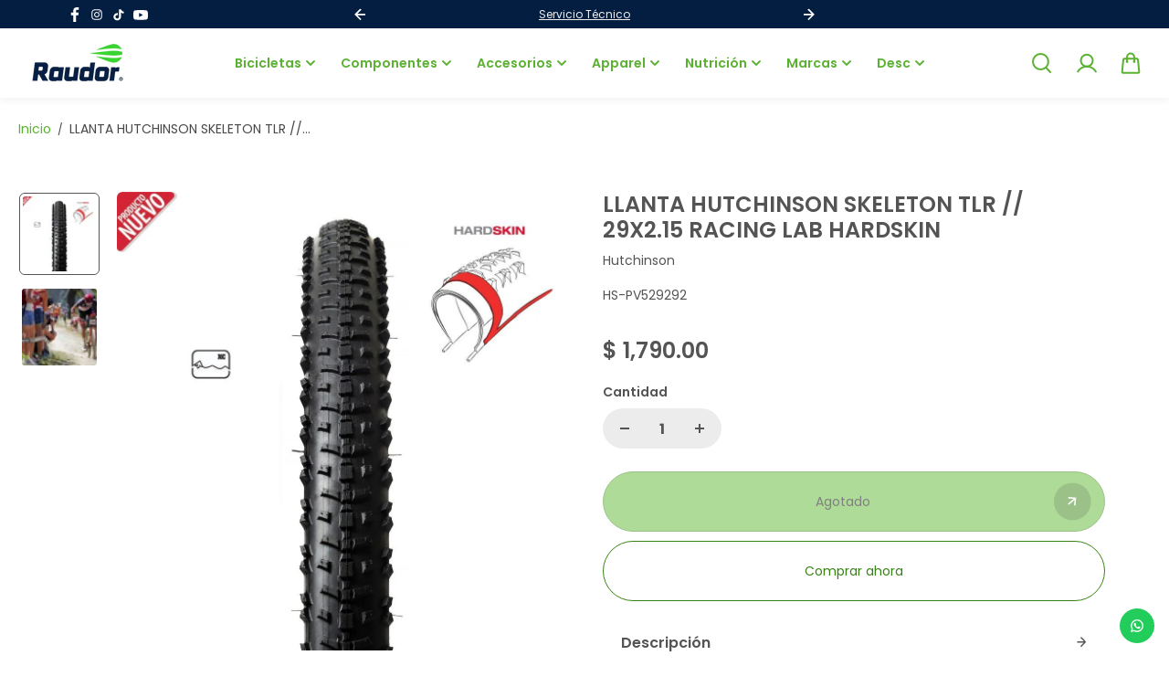

--- FILE ---
content_type: text/html; charset=utf-8
request_url: https://raudor.com/products/llanta-hutchinson-skeleton-tlr-29x2-15-racing-lab-hardskin
body_size: 50663
content:
<!doctype html>
  <html class="no-js" lang="es">
    <head>
      <meta charset="utf-8">
      <meta http-equiv="X-UA-Compatible" content="IE=edge">
      <meta name="viewport" content="width=device-width,initial-scale=1">
      <meta name="theme-color" content="#F5F5F5">
      
  
  <meta property="og:site_name" content="Raudor ¡Ciclismo a un clic de ti!">
  <meta property="og:url" content="https://raudor.com/products/llanta-hutchinson-skeleton-tlr-29x2-15-racing-lab-hardskin">
  <meta property="og:title" content="LLANTA HUTCHINSON SKELETON TLR // 29X2.15 RACING LAB HARDSKIN">
  <meta property="og:type" content="product">
  <meta property="og:description" content="PESO: 670g TIPO: DOBLABLE SISTEMA: TUBELESS READY Y CÁMARA TPI: 66 GOMA: RR-XC REFUERZO: HARDSKIN"><meta property="og:image" content="http://raudor.com/cdn/shop/products/llanta-hutchinson-skeleton-tlr-29x215-racing-lab-hardskin-595205.jpg?v=1632515122">
    <meta property="og:image:secure_url" content="https://raudor.com/cdn/shop/products/llanta-hutchinson-skeleton-tlr-29x215-racing-lab-hardskin-595205.jpg?v=1632515122">
    <meta property="og:image:width" content="1024">
    <meta property="og:image:height" content="1024"><meta property="og:price:amount" content="1,790.00">
    <meta property="og:price:currency" content="MXN"><meta name="twitter:card" content="summary_large_image">
  <meta name="twitter:title" content="LLANTA HUTCHINSON SKELETON TLR // 29X2.15 RACING LAB HARDSKIN">
  <meta name="twitter:description" content="PESO: 670g TIPO: DOBLABLE SISTEMA: TUBELESS READY Y CÁMARA TPI: 66 GOMA: RR-XC REFUERZO: HARDSKIN">
  
      <link rel="canonical" href="https://raudor.com/products/llanta-hutchinson-skeleton-tlr-29x2-15-racing-lab-hardskin">
      <link rel="preconnect" href="https://cdn.shopify.com" crossorigin><link rel="icon" type="image/png" href="//raudor.com/cdn/shop/files/favicon-new.png?crop=center&height=32&v=1613706327&width=32"><link rel="preconnect" href="https://fonts.shopifycdn.com" crossorigin><title>
        LLANTA HUTCHINSON SKELETON TLR // 29X2.15 RACING LAB HARDSKIN
      </title>
  
      
        <meta name="description" content="PESO: 670g TIPO: DOBLABLE SISTEMA: TUBELESS READY Y CÁMARA TPI: 66 GOMA: RR-XC REFUERZO: HARDSKIN">
      
      <script>window.performance && window.performance.mark && window.performance.mark('shopify.content_for_header.start');</script><meta name="google-site-verification" content="OQwWGadvpTKseSvtw3Ji4SQc2_9WxQGZoBY27heH1SU">
<meta id="shopify-digital-wallet" name="shopify-digital-wallet" content="/26782430/digital_wallets/dialog">
<meta name="shopify-checkout-api-token" content="379dea94432a06e5e8694fe158fc1971">
<meta id="in-context-paypal-metadata" data-shop-id="26782430" data-venmo-supported="false" data-environment="production" data-locale="es_ES" data-paypal-v4="true" data-currency="MXN">
<link rel="alternate" type="application/json+oembed" href="https://raudor.com/products/llanta-hutchinson-skeleton-tlr-29x2-15-racing-lab-hardskin.oembed">
<script async="async" src="/checkouts/internal/preloads.js?locale=es-MX"></script>
<script id="shopify-features" type="application/json">{"accessToken":"379dea94432a06e5e8694fe158fc1971","betas":["rich-media-storefront-analytics"],"domain":"raudor.com","predictiveSearch":true,"shopId":26782430,"locale":"es"}</script>
<script>var Shopify = Shopify || {};
Shopify.shop = "raudor-shop.myshopify.com";
Shopify.locale = "es";
Shopify.currency = {"active":"MXN","rate":"1.0"};
Shopify.country = "MX";
Shopify.theme = {"name":"Copia actualizada de Shark 3.0","id":131159556138,"schema_name":"Shark","schema_version":"1.3.1","theme_store_id":2619,"role":"main"};
Shopify.theme.handle = "null";
Shopify.theme.style = {"id":null,"handle":null};
Shopify.cdnHost = "raudor.com/cdn";
Shopify.routes = Shopify.routes || {};
Shopify.routes.root = "/";</script>
<script type="module">!function(o){(o.Shopify=o.Shopify||{}).modules=!0}(window);</script>
<script>!function(o){function n(){var o=[];function n(){o.push(Array.prototype.slice.apply(arguments))}return n.q=o,n}var t=o.Shopify=o.Shopify||{};t.loadFeatures=n(),t.autoloadFeatures=n()}(window);</script>
<script id="shop-js-analytics" type="application/json">{"pageType":"product"}</script>
<script defer="defer" async type="module" src="//raudor.com/cdn/shopifycloud/shop-js/modules/v2/client.init-shop-cart-sync_CvZOh8Af.es.esm.js"></script>
<script defer="defer" async type="module" src="//raudor.com/cdn/shopifycloud/shop-js/modules/v2/chunk.common_3Rxs6Qxh.esm.js"></script>
<script type="module">
  await import("//raudor.com/cdn/shopifycloud/shop-js/modules/v2/client.init-shop-cart-sync_CvZOh8Af.es.esm.js");
await import("//raudor.com/cdn/shopifycloud/shop-js/modules/v2/chunk.common_3Rxs6Qxh.esm.js");

  window.Shopify.SignInWithShop?.initShopCartSync?.({"fedCMEnabled":true,"windoidEnabled":true});

</script>
<script>(function() {
  var isLoaded = false;
  function asyncLoad() {
    if (isLoaded) return;
    isLoaded = true;
    var urls = ["\/\/social-login.oxiapps.com\/api\/init?vt=120\u0026shop=raudor-shop.myshopify.com","https:\/\/assets1.adroll.com\/shopify\/latest\/j\/shopify_rolling_bootstrap_v2.js?adroll_adv_id=A73N3SS3RVE6JJCBSLSO27\u0026adroll_pix_id=PGGRN5PGTVCTRDZ5VFVSZB\u0026shop=raudor-shop.myshopify.com","https:\/\/shopify.covet.pics\/covet-pics-widget-inject.js?shop=raudor-shop.myshopify.com","\/\/www.powr.io\/powr.js?powr-token=raudor-shop.myshopify.com\u0026external-type=shopify\u0026shop=raudor-shop.myshopify.com","\/\/cdn.secomapp.com\/promotionpopup\/cdn\/allshops\/raudor-shop\/1617642731.js?shop=raudor-shop.myshopify.com","https:\/\/chimpstatic.com\/mcjs-connected\/js\/users\/aacb7861ca9b3ce63a0bf4334\/6001b2568aa769bbfd720a520.js?shop=raudor-shop.myshopify.com","\/\/cdn.shopify.com\/proxy\/4b6bb96e0a85ad95243dd4230a9a36bc54d7577c0d7e5d151a6fc8e05693dce8\/shopify-script-tags.s3.eu-west-1.amazonaws.com\/smartseo\/instantpage.js?shop=raudor-shop.myshopify.com\u0026sp-cache-control=cHVibGljLCBtYXgtYWdlPTkwMA","https:\/\/configs.carthike.com\/carthike.js?shop=raudor-shop.myshopify.com","\/\/searchserverapi1.com\/widgets\/shopify\/init.js?a=0W2d2D9Z6x\u0026shop=raudor-shop.myshopify.com"];
    for (var i = 0; i < urls.length; i++) {
      var s = document.createElement('script');
      s.type = 'text/javascript';
      s.async = true;
      s.src = urls[i];
      var x = document.getElementsByTagName('script')[0];
      x.parentNode.insertBefore(s, x);
    }
  };
  if(window.attachEvent) {
    window.attachEvent('onload', asyncLoad);
  } else {
    window.addEventListener('load', asyncLoad, false);
  }
})();</script>
<script id="__st">var __st={"a":26782430,"offset":-25200,"reqid":"8bdf1cec-91ea-4a36-85da-eb9de9f1c309-1768732972","pageurl":"raudor.com\/products\/llanta-hutchinson-skeleton-tlr-29x2-15-racing-lab-hardskin","u":"0c99fc32a160","p":"product","rtyp":"product","rid":4496460316714};</script>
<script>window.ShopifyPaypalV4VisibilityTracking = true;</script>
<script id="captcha-bootstrap">!function(){'use strict';const t='contact',e='account',n='new_comment',o=[[t,t],['blogs',n],['comments',n],[t,'customer']],c=[[e,'customer_login'],[e,'guest_login'],[e,'recover_customer_password'],[e,'create_customer']],r=t=>t.map((([t,e])=>`form[action*='/${t}']:not([data-nocaptcha='true']) input[name='form_type'][value='${e}']`)).join(','),a=t=>()=>t?[...document.querySelectorAll(t)].map((t=>t.form)):[];function s(){const t=[...o],e=r(t);return a(e)}const i='password',u='form_key',d=['recaptcha-v3-token','g-recaptcha-response','h-captcha-response',i],f=()=>{try{return window.sessionStorage}catch{return}},m='__shopify_v',_=t=>t.elements[u];function p(t,e,n=!1){try{const o=window.sessionStorage,c=JSON.parse(o.getItem(e)),{data:r}=function(t){const{data:e,action:n}=t;return t[m]||n?{data:e,action:n}:{data:t,action:n}}(c);for(const[e,n]of Object.entries(r))t.elements[e]&&(t.elements[e].value=n);n&&o.removeItem(e)}catch(o){console.error('form repopulation failed',{error:o})}}const l='form_type',E='cptcha';function T(t){t.dataset[E]=!0}const w=window,h=w.document,L='Shopify',v='ce_forms',y='captcha';let A=!1;((t,e)=>{const n=(g='f06e6c50-85a8-45c8-87d0-21a2b65856fe',I='https://cdn.shopify.com/shopifycloud/storefront-forms-hcaptcha/ce_storefront_forms_captcha_hcaptcha.v1.5.2.iife.js',D={infoText:'Protegido por hCaptcha',privacyText:'Privacidad',termsText:'Términos'},(t,e,n)=>{const o=w[L][v],c=o.bindForm;if(c)return c(t,g,e,D).then(n);var r;o.q.push([[t,g,e,D],n]),r=I,A||(h.body.append(Object.assign(h.createElement('script'),{id:'captcha-provider',async:!0,src:r})),A=!0)});var g,I,D;w[L]=w[L]||{},w[L][v]=w[L][v]||{},w[L][v].q=[],w[L][y]=w[L][y]||{},w[L][y].protect=function(t,e){n(t,void 0,e),T(t)},Object.freeze(w[L][y]),function(t,e,n,w,h,L){const[v,y,A,g]=function(t,e,n){const i=e?o:[],u=t?c:[],d=[...i,...u],f=r(d),m=r(i),_=r(d.filter((([t,e])=>n.includes(e))));return[a(f),a(m),a(_),s()]}(w,h,L),I=t=>{const e=t.target;return e instanceof HTMLFormElement?e:e&&e.form},D=t=>v().includes(t);t.addEventListener('submit',(t=>{const e=I(t);if(!e)return;const n=D(e)&&!e.dataset.hcaptchaBound&&!e.dataset.recaptchaBound,o=_(e),c=g().includes(e)&&(!o||!o.value);(n||c)&&t.preventDefault(),c&&!n&&(function(t){try{if(!f())return;!function(t){const e=f();if(!e)return;const n=_(t);if(!n)return;const o=n.value;o&&e.removeItem(o)}(t);const e=Array.from(Array(32),(()=>Math.random().toString(36)[2])).join('');!function(t,e){_(t)||t.append(Object.assign(document.createElement('input'),{type:'hidden',name:u})),t.elements[u].value=e}(t,e),function(t,e){const n=f();if(!n)return;const o=[...t.querySelectorAll(`input[type='${i}']`)].map((({name:t})=>t)),c=[...d,...o],r={};for(const[a,s]of new FormData(t).entries())c.includes(a)||(r[a]=s);n.setItem(e,JSON.stringify({[m]:1,action:t.action,data:r}))}(t,e)}catch(e){console.error('failed to persist form',e)}}(e),e.submit())}));const S=(t,e)=>{t&&!t.dataset[E]&&(n(t,e.some((e=>e===t))),T(t))};for(const o of['focusin','change'])t.addEventListener(o,(t=>{const e=I(t);D(e)&&S(e,y())}));const B=e.get('form_key'),M=e.get(l),P=B&&M;t.addEventListener('DOMContentLoaded',(()=>{const t=y();if(P)for(const e of t)e.elements[l].value===M&&p(e,B);[...new Set([...A(),...v().filter((t=>'true'===t.dataset.shopifyCaptcha))])].forEach((e=>S(e,t)))}))}(h,new URLSearchParams(w.location.search),n,t,e,['guest_login'])})(!0,!0)}();</script>
<script integrity="sha256-4kQ18oKyAcykRKYeNunJcIwy7WH5gtpwJnB7kiuLZ1E=" data-source-attribution="shopify.loadfeatures" defer="defer" src="//raudor.com/cdn/shopifycloud/storefront/assets/storefront/load_feature-a0a9edcb.js" crossorigin="anonymous"></script>
<script data-source-attribution="shopify.dynamic_checkout.dynamic.init">var Shopify=Shopify||{};Shopify.PaymentButton=Shopify.PaymentButton||{isStorefrontPortableWallets:!0,init:function(){window.Shopify.PaymentButton.init=function(){};var t=document.createElement("script");t.src="https://raudor.com/cdn/shopifycloud/portable-wallets/latest/portable-wallets.es.js",t.type="module",document.head.appendChild(t)}};
</script>
<script data-source-attribution="shopify.dynamic_checkout.buyer_consent">
  function portableWalletsHideBuyerConsent(e){var t=document.getElementById("shopify-buyer-consent"),n=document.getElementById("shopify-subscription-policy-button");t&&n&&(t.classList.add("hidden"),t.setAttribute("aria-hidden","true"),n.removeEventListener("click",e))}function portableWalletsShowBuyerConsent(e){var t=document.getElementById("shopify-buyer-consent"),n=document.getElementById("shopify-subscription-policy-button");t&&n&&(t.classList.remove("hidden"),t.removeAttribute("aria-hidden"),n.addEventListener("click",e))}window.Shopify?.PaymentButton&&(window.Shopify.PaymentButton.hideBuyerConsent=portableWalletsHideBuyerConsent,window.Shopify.PaymentButton.showBuyerConsent=portableWalletsShowBuyerConsent);
</script>
<script>
  function portableWalletsCleanup(e){e&&e.src&&console.error("Failed to load portable wallets script "+e.src);var t=document.querySelectorAll("shopify-accelerated-checkout .shopify-payment-button__skeleton, shopify-accelerated-checkout-cart .wallet-cart-button__skeleton"),e=document.getElementById("shopify-buyer-consent");for(let e=0;e<t.length;e++)t[e].remove();e&&e.remove()}function portableWalletsNotLoadedAsModule(e){e instanceof ErrorEvent&&"string"==typeof e.message&&e.message.includes("import.meta")&&"string"==typeof e.filename&&e.filename.includes("portable-wallets")&&(window.removeEventListener("error",portableWalletsNotLoadedAsModule),window.Shopify.PaymentButton.failedToLoad=e,"loading"===document.readyState?document.addEventListener("DOMContentLoaded",window.Shopify.PaymentButton.init):window.Shopify.PaymentButton.init())}window.addEventListener("error",portableWalletsNotLoadedAsModule);
</script>

<script type="module" src="https://raudor.com/cdn/shopifycloud/portable-wallets/latest/portable-wallets.es.js" onError="portableWalletsCleanup(this)" crossorigin="anonymous"></script>
<script nomodule>
  document.addEventListener("DOMContentLoaded", portableWalletsCleanup);
</script>

<script id='scb4127' type='text/javascript' async='' src='https://raudor.com/cdn/shopifycloud/privacy-banner/storefront-banner.js'></script><link id="shopify-accelerated-checkout-styles" rel="stylesheet" media="screen" href="https://raudor.com/cdn/shopifycloud/portable-wallets/latest/accelerated-checkout-backwards-compat.css" crossorigin="anonymous">
<style id="shopify-accelerated-checkout-cart">
        #shopify-buyer-consent {
  margin-top: 1em;
  display: inline-block;
  width: 100%;
}

#shopify-buyer-consent.hidden {
  display: none;
}

#shopify-subscription-policy-button {
  background: none;
  border: none;
  padding: 0;
  text-decoration: underline;
  font-size: inherit;
  cursor: pointer;
}

#shopify-subscription-policy-button::before {
  box-shadow: none;
}

      </style>

<script>window.performance && window.performance.mark && window.performance.mark('shopify.content_for_header.end');</script>

<style data-shopify>
      @font-face {
  font-family: Poppins;
  font-weight: 400;
  font-style: normal;
  font-display: swap;
  src: url("//raudor.com/cdn/fonts/poppins/poppins_n4.0ba78fa5af9b0e1a374041b3ceaadf0a43b41362.woff2") format("woff2"),
       url("//raudor.com/cdn/fonts/poppins/poppins_n4.214741a72ff2596839fc9760ee7a770386cf16ca.woff") format("woff");
}

      @font-face {
  font-family: Poppins;
  font-weight: 700;
  font-style: normal;
  font-display: swap;
  src: url("//raudor.com/cdn/fonts/poppins/poppins_n7.56758dcf284489feb014a026f3727f2f20a54626.woff2") format("woff2"),
       url("//raudor.com/cdn/fonts/poppins/poppins_n7.f34f55d9b3d3205d2cd6f64955ff4b36f0cfd8da.woff") format("woff");
}

      @font-face {
  font-family: Poppins;
  font-weight: 400;
  font-style: italic;
  font-display: swap;
  src: url("//raudor.com/cdn/fonts/poppins/poppins_i4.846ad1e22474f856bd6b81ba4585a60799a9f5d2.woff2") format("woff2"),
       url("//raudor.com/cdn/fonts/poppins/poppins_i4.56b43284e8b52fc64c1fd271f289a39e8477e9ec.woff") format("woff");
}

      @font-face {
  font-family: Poppins;
  font-weight: 700;
  font-style: italic;
  font-display: swap;
  src: url("//raudor.com/cdn/fonts/poppins/poppins_i7.42fd71da11e9d101e1e6c7932199f925f9eea42d.woff2") format("woff2"),
       url("//raudor.com/cdn/fonts/poppins/poppins_i7.ec8499dbd7616004e21155106d13837fff4cf556.woff") format("woff");
}

      @font-face {
  font-family: Poppins;
  font-weight: 600;
  font-style: normal;
  font-display: swap;
  src: url("//raudor.com/cdn/fonts/poppins/poppins_n6.aa29d4918bc243723d56b59572e18228ed0786f6.woff2") format("woff2"),
       url("//raudor.com/cdn/fonts/poppins/poppins_n6.5f815d845fe073750885d5b7e619ee00e8111208.woff") format("woff");
}

      @font-face {
  font-family: Poppins;
  font-weight: 600;
  font-style: italic;
  font-display: swap;
  src: url("//raudor.com/cdn/fonts/poppins/poppins_i6.bb8044d6203f492888d626dafda3c2999253e8e9.woff2") format("woff2"),
       url("//raudor.com/cdn/fonts/poppins/poppins_i6.e233dec1a61b1e7dead9f920159eda42280a02c3.woff") format("woff");
}



  :root {
      --body-font-family: Poppins,sans-serif;
      --body-font-weight: 400;
      --body-font-style: normal;
      --body-font-line-height: 1.3;
      --body-letter-spacing: 0.0em;
      --body-font-scale: 1.0;;
      --heading-font-family: Poppins,sans-serif;
      --heading-font-style: normal;
      --heading-font-weight: 600;
      --heading-font-line-height: 1.2;
      --heading-letter-spacing: 0.0em;
      --heading-font-scale: 1.0;
      --button-font-family: var(--heading-font-family);
      --button-font-weight:var(--heading-font-style);
      --button-font-style:var(--heading-font-weight);
      --button-text-transform: unset;
      --button-radius: 36px;
      --form-radius: 12px;
      --card-radius:6px;
      --block-radius:6px;
      --xsmall-text: calc(var(--body-font-scale) * 10px);
      --small-text: calc(var(--body-font-scale) * 12px);
      --text: calc(var(--body-font-scale) * 14px);
      --medium-text: calc(var(--body-font-scale) * 16px);
      --large-text: calc(var(--body-font-scale) * 18px);
      --h1: calc(var(--heading-font-scale) * 75px);
      --h2: calc(var(--heading-font-scale) * 60px);
      --h3: calc(var(--heading-font-scale) * 40px);
      --h4: calc(var(--heading-font-scale) * 30px);
      --h5: calc(var(--heading-font-scale) * 24px);
      --h6: calc(var(--heading-font-scale) * 20px);

      --header-background: #FFFFFF;
      --header-text-color:#5bb131;
      --header-hover-color: #378312;
      --submenu-background:#ffffff;
      --submenu-color:#000000;
      --submenu-hover-color:#5bb131;
      --submenu-border-color:#efefef;


      --footer-background:#ffffff;
      --footer-heading-color:#545454;
      --footer-text-color:#757575;
      --footer-link-color:#8c8c8c;

      
--footer-background-light:#e5e5e5;--footer-hover-color: #5bb131;
      --footer-newsletter-background:#efefef;
      --footer-newsletter-text:#000000;


      
--footer-newsletter-placeholder-text: #0d0d0d;/* Secondary footer */

      --footer-secondary-background:#f2f2f2;
      --footer-secondary-color:#242223;
      --footer-secondary-link-color:#6b6b6b;
      --footer-policies-background:#000000;
      --footer-policies-color:#757575;
      --footer-policies-link-color:#757575;
      --footer-policies-link-hover:#ffffff;

      --error-text-color: red;
      --error-text-background: rgba(255, 0, 0, 0.05);
      --success-text-color: green;
      --success-text-background: rgba(0, 128, 0, 0.05);

      --top-spacer: 0;
      --bottom-spacer: 0;

      --sale-badge-bg:#5bb131;
      --sale-badge-color:#FFFFFF;
      --custom-badge-bg:  #378312;
      --custom-badge-color: #FFFFFF;
      --soldout-badge-bg: #545454;
      --soldout-badge-color: #FFFFFF;
      --product-discount-color:#FFFFFF;
      --product-discount-background:#378312;

      --border-width:1px;
      --button-border-width:1px;
      --page-overlay-background: 255,255,255;
      --page-overlay-opacity: 0;
      --article-overlay-background: 0,0,0;
      --article-overlay-opacity: 0.2;

  }
  
  :root,
    .primary-scheme{
      
        --body-background:#ffffff;
      
      --body-alternate-background: #f2f2f2;
      --heading-color: #000000;
      --text-color: #484848;
      --text-light-color: rgba(72, 72, 72, 0.5);
      --text-extralight-color: rgba(72, 72, 72, 0.3);
      --link-color: #5bb131;
      --button-background:rgba(0,0,0,0);
      --button-text-color: #378312;
      --button-border: rgba(0,0,0,0);
      --button-background-hover: #5bb131;
      --button-text-color-hover: #ffffff;
      --button-border-hover: #5bb131;
      --image-bg: #ffffff;
      --form-border: #d8d8d8;
      --form-background: #f2f2f2;
      --form-text-color: #252324;
      --border-color: #e9e9e9;
      --slider-icon-color: #ffffff;
      --slider-icon-background: #252324;
      --slider-icon-border:rgba(0,0,0,0);
      --product-border:#e9e9e9;
      --product-background:#ffffff;
      --product-title-color:#252324;

        
--shipping-bar-line:#808080;
--heading-color-light:#333333;}


    .secondary-scheme{
      
        --body-background:#f5f5f5;
      
      --body-alternate-background: #ffffff;
      --heading-color: #ffffff;
      --text-color: #484848;
      --text-light-color: rgba(72, 72, 72, 0.5);
      --text-extralight-color: rgba(72, 72, 72, 0.3);
      --link-color: #5bb131;
      --button-background:#000000;
      --button-text-color: #ffffff;
      --button-border: #000000;
      --button-background-hover: #378312;
      --button-text-color-hover: #ffffff;
      --button-border-hover: #378312;
      --image-bg: #f2f2f2;
      --form-border: #d8d8d8;
      --form-background: #ffffff;
      --form-text-color: #252324;
      --border-color: #e9e9e9;
      --slider-icon-color: #ffffff;
      --slider-icon-background: #000000;
      --slider-icon-border:rgba(0,0,0,0);
      --product-border:#e9e9e9;
      --product-background:#ffffff;
      --product-title-color:#252324;

        
--shipping-bar-line:#767676;
--heading-color-light:#808080;}


    .tertiary-scheme{
      
        --body-background:#ffffff;
      
      --body-alternate-background: #ececec;
      --heading-color: #545454;
      --text-color: #545454;
      --text-light-color: rgba(84, 84, 84, 0.5);
      --text-extralight-color: rgba(84, 84, 84, 0.3);
      --link-color: #5bb131;
      --button-background:#5eb632;
      --button-text-color: #000000;
      --button-border: #378312;
      --button-background-hover: #378312;
      --button-text-color-hover: #ffffff;
      --button-border-hover: rgba(0,0,0,0);
      --image-bg: rgba(0,0,0,0);
      --form-border: #ffffff;
      --form-background: rgba(0,0,0,0);
      --form-text-color: #545454;
      --border-color: #313131;
      --slider-icon-color: #ffffff;
      --slider-icon-background: #5eb632;
      --slider-icon-border:rgba(0,0,0,0);
      --product-border:rgba(0,0,0,0);
      --product-background:#ffffff;
      --product-title-color:#000000;

        
--shipping-bar-line:#808080;
--heading-color-light:#878787;}


    .quatnary-scheme{
      
        --body-background:#d8f120;
      
      --body-alternate-background: #ffffff;
      --heading-color: #0a0a0a;
      --text-color: #484848;
      --text-light-color: rgba(72, 72, 72, 0.5);
      --text-extralight-color: rgba(72, 72, 72, 0.3);
      --link-color: #a60c0c;
      --button-background:#252324;
      --button-text-color: #ffffff;
      --button-border: #252324;
      --button-background-hover: #a60c0c;
      --button-text-color-hover: #ffffff;
      --button-border-hover: #a60c0c;
      --image-bg: #ffffff;
      --form-border: #0a0a0a;
      --form-background: #ffffff;
      --form-text-color: #0a0a0a;
      --border-color: #e9e9e9;
      --slider-icon-color: #ffffff;
      --slider-icon-background: #252324;
      --slider-icon-border:rgba(0,0,0,0);
      --product-border:#e9e9e9;
      --product-background:#ffffff;
      --product-title-color:#0a0a0a;

        
--shipping-bar-line:#0f1101;
--heading-color-light:#3d3d3d;}



  @media (max-width:1440px){
      :root{
      --h1: calc(var(--heading-font-scale) * 70px);
      --h2: calc(var(--heading-font-scale) * 55px);
      }
  }
  @media (max-width:1199px){
      :root{
      --h1: calc(var(--heading-font-scale) * 60px);
      --h2: calc(var(--heading-font-scale) * 50px);
      --h3: calc(var(--heading-font-scale) * 30px);
      --h4: calc(var(--heading-font-scale) * 26px);
      --h5: calc(var(--heading-font-scale) * 22px);
      }
  }
  @media (max-width:991px){
      :root{
      --h1: calc(var(--heading-font-scale) * 50px);
      --h2: calc(var(--heading-font-scale) * 40px);
      --h4: calc(var(--heading-font-scale) * 24px);
      --h5: calc(var(--heading-font-scale) * 22px);
      }
  }
  @media (max-width:767px){
      :root{
        --h1: calc(var(--heading-font-scale) * 40px);
        --h2: calc(var(--heading-font-scale) * 36px);
        --parallex-height:;
        --button-radius: 30px;
        --form-radius: 8px;
        --card-radius:4px;
        --block-radius:4px;
      }
  }
  @media (max-width:575px){
      :root{
        --h2: calc(var(--heading-font-scale) * 30px);
        --h3: calc(var(--heading-font-scale) * 28px);
      }
  }
</style>
<link rel="preload" as="style" href="//raudor.com/cdn/shop/t/40/assets/slick.css?v=99639561323254153231720808363">
<link rel="preload" as="style" href="//raudor.com/cdn/shop/t/40/assets/base.css?v=172642902617818153361720808362">
<link rel="preload" as="style" href="//raudor.com/cdn/shop/t/40/assets/common.css?v=75627831019163620871720808362">
<link rel="preload" as="style" href="//raudor.com/cdn/shop/t/40/assets/header.css?v=18665349235691532811720808363">

<link href="//raudor.com/cdn/shop/t/40/assets/slick.css?v=99639561323254153231720808363" rel="stylesheet" type="text/css" media="all" />
<link href="//raudor.com/cdn/shop/t/40/assets/base.css?v=172642902617818153361720808362" rel="stylesheet" type="text/css" media="all" />
<link href="//raudor.com/cdn/shop/t/40/assets/common.css?v=75627831019163620871720808362" rel="stylesheet" type="text/css" media="all" />
<link href="//raudor.com/cdn/shop/t/40/assets/header.css?v=18665349235691532811720808363" rel="stylesheet" type="text/css" media="all" />

<script>
    const showLessText = ``;
    const showMoreText = ``;
    var slInventory = {};
    const prevArrow = '<button class="slide-arrow prev-arrow" aria-label="previous arrow" ><svg  class="slide-arrow-icon1" width="13" height="13" viewBox="0 0 13 13" fill="none" ><path fill-rule="evenodd" clip-rule="evenodd" d="M7 0L0.636039 6.36396L7 12.7279L8.17187 11.5561L3.80836 7.19255L12.5018 7.19253L12.5018 5.53528L3.80837 5.53531L8.17184 1.17184L7 0Z" fill="currentColor"/></svg><svg  class="slide-arrow-icon2" width="13" height="13" viewBox="0 0 13 13" fill="none" ><path fill-rule="evenodd" clip-rule="evenodd" d="M7 0L0.636039 6.36396L7 12.7279L8.17187 11.5561L3.80836 7.19255L12.5018 7.19253L12.5018 5.53528L3.80837 5.53531L8.17184 1.17184L7 0Z" fill="currentColor"/></svg></button>';
    const nextArrow = '<button class="slide-arrow next-arrow" aria-label="next arrow" ><svg class="slide-arrow-icon1" width="13" height="13" viewBox="0 0 13 13" fill="none"><path fill-rule="evenodd" clip-rule="evenodd" d="M6 0L12.364 6.36396L6 12.7279L4.82813 11.5561L9.19164 7.19255L0.498208 7.19253L0.498198 5.53528L9.19163 5.53531L4.82816 1.17184L6 0Z" fill="currentColor"/></svg><svg class="slide-arrow-icon2" width="13" height="13" viewBox="0 0 13 13" fill="none"><path fill-rule="evenodd" clip-rule="evenodd" d="M6 0L12.364 6.36396L6 12.7279L4.82813 11.5561L9.19164 7.19255L0.498208 7.19253L0.498198 5.53528L9.19163 5.53531L4.82816 1.17184L6 0Z" fill="currentColor"/></svg></button>';
    const countryListData={AF:"Afghanistan",AX:"Aland Islands",AL:"Albania",DZ:"Algeria",AS:"American Samoa",AD:"Andorra",AO:"Angola",AI:"Anguilla",AQ:"Antarctica",AG:"Antigua and Barbuda",AR:"Argentina",AM:"Armenia",AW:"Aruba",AU:"Australia",AT:"Austria",AZ:"Azerbaijan",BS:"Bahamas",BH:"Bahrain",BD:"Bangladesh",BB:"Barbados",BY:"Belarus",BE:"Belgium",BZ:"Belize",BJ:"Benin",BM:"Bermuda",BT:"Bhutan",BO:"Bolivia",BQ:"Bonaire, Sint Eustatius and Saba",BA:"Bosnia and Herzegovina",BW:"Botswana",BV:"Bouvet Island",BR:"Brazil",IO:"British Indian Ocean Territory",BN:"Brunei Darussalam",BG:"Bulgaria",BF:"Burkina Faso",BI:"Burundi",KH:"Cambodia",CM:"Cameroon",CA:"Canada",CV:"Cape Verde",KY:"Cayman Islands",CF:"Central African Republic",TD:"Chad",CL:"Chile",CN:"China",CX:"Christmas Island",CC:"Cocos (Keeling) Islands",CO:"Colombia",KM:"Comoros",CG:"Congo",CD:"Congo, the Democratic Republic of the",CK:"Cook Islands",CR:"Costa Rica",CI:"Cote D'Ivoire",HR:"Croatia",CU:"Cuba",CW:"Curacao",CY:"Cyprus",CZ:"Czech Republic",DK:"Denmark",DJ:"Djibouti",DM:"Dominica",DO:"Dominican Republic",EC:"Ecuador",EG:"Egypt",SV:"El Salvador",GQ:"Equatorial Guinea",ER:"Eritrea",EE:"Estonia",ET:"Ethiopia",FK:"Falkland Islands (Malvinas)",FO:"Faroe Islands",FJ:"Fiji",FI:"Finland",FR:"France",GF:"French Guiana",PF:"French Polynesia",TF:"French Southern Territories",GA:"Gabon",GM:"Gambia",GE:"Georgia",DE:"Germany",GH:"Ghana",GI:"Gibraltar",GR:"Greece",GL:"Greenland",GD:"Grenada",GP:"Guadeloupe",GU:"Guam",GT:"Guatemala",GG:"Guernsey",GN:"Guinea",GW:"Guinea-Bissau",GY:"Guyana",HT:"Haiti",HM:"Heard Island and Mcdonald Islands",VA:"Holy See (Vatican City State)",HN:"Honduras",HK:"Hong Kong",HU:"Hungary",IS:"Iceland",IN:"India",ID:"Indonesia",IR:"Iran, Islamic Republic of",IQ:"Iraq",IE:"Ireland",IM:"Isle of Man",IL:"Israel",IT:"Italy",JM:"Jamaica",JP:"Japan",JE:"Jersey",JO:"Jordan",KZ:"Kazakhstan",KE:"Kenya",KI:"Kiribati",KP:"Korea, Democratic People's Republic of",KR:"Korea, Republic of",XK:"Kosovo",KW:"Kuwait",KG:"Kyrgyzstan",LA:"Lao People's Democratic Republic",LV:"Latvia",LB:"Lebanon",LS:"Lesotho",LR:"Liberia",LY:"Libyan Arab Jamahiriya",LI:"Liechtenstein",LT:"Lithuania",LU:"Luxembourg",MO:"Macao",MK:"Macedonia, the Former Yugoslav Republic of",MG:"Madagascar",MW:"Malawi",MY:"Malaysia",MV:"Maldives",ML:"Mali",MT:"Malta",MH:"Marshall Islands",MQ:"Martinique",MR:"Mauritania",MU:"Mauritius",YT:"Mayotte",MX:"Mexico",FM:"Micronesia, Federated States of",MD:"Moldova, Republic of",MC:"Monaco",MN:"Mongolia",ME:"Montenegro",MS:"Montserrat",MA:"Morocco",MZ:"Mozambique",MM:"Myanmar",NA:"Namibia",NR:"Nauru",NP:"Nepal",NL:"Netherlands",AN:"Netherlands Antilles",NC:"New Caledonia",NZ:"New Zealand",NI:"Nicaragua",NE:"Niger",NG:"Nigeria",NU:"Niue",NF:"Norfolk Island",MP:"Northern Mariana Islands",NO:"Norway",OM:"Oman",PK:"Pakistan",PW:"Palau",PS:"Palestinian Territory, Occupied",PA:"Panama",PG:"Papua New Guinea",PY:"Paraguay",PE:"Peru",PH:"Philippines",PN:"Pitcairn",PL:"Poland",PT:"Portugal",PR:"Puerto Rico",QA:"Qatar",RE:"Reunion",RO:"Romania",RU:"Russian Federation",RW:"Rwanda",BL:"Saint Barthelemy",SH:"Saint Helena",KN:"Saint Kitts and Nevis",LC:"Saint Lucia",MF:"Saint Martin",PM:"Saint Pierre and Miquelon",VC:"Saint Vincent and the Grenadines",WS:"Samoa",SM:"San Marino",ST:"Sao Tome and Principe",SA:"Saudi Arabia",SN:"Senegal",RS:"Serbia",CS:"Serbia and Montenegro",SC:"Seychelles",SL:"Sierra Leone",SG:"Singapore",SX:"Sint Maarten",SK:"Slovakia",SI:"Slovenia",SB:"Solomon Islands",SO:"Somalia",ZA:"South Africa",GS:"South Georgia and the South Sandwich Islands",SS:"South Sudan",ES:"Spain",LK:"Sri Lanka",SD:"Sudan",SR:"Suriname",SJ:"Svalbard and Jan Mayen",SZ:"Swaziland",SE:"Sweden",CH:"Switzerland",SY:"Syrian Arab Republic",TW:"Taiwan, Province of China",TJ:"Tajikistan",TZ:"Tanzania, United Republic of",TH:"Thailand",TL:"Timor-Leste",TG:"Togo",TK:"Tokelau",TO:"Tonga",TT:"Trinidad and Tobago",TN:"Tunisia",TR:"Turkey",TM:"Turkmenistan",TC:"Turks and Caicos Islands",TV:"Tuvalu",UG:"Uganda",UA:"Ukraine",AE:"United Arab Emirates",GB:"United Kingdom",US:"United States",UM:"United States Minor Outlying Islands",UY:"Uruguay",UZ:"Uzbekistan",VU:"Vanuatu",VE:"Venezuela",VN:"Viet Nam",VG:"Virgin Islands, British",VI:"Virgin Islands, U.s.",WF:"Wallis and Futuna",EH:"Western Sahara",YE:"Yemen",ZM:"Zambia",ZW:"Zimbabwe"};
    const freeShippingAmount = `250000`;
    const ShippingBarText = `Completa $2,500 MXN para obtener envío gratis. (No aplica para bicicletas)`;
    const freeShippingBarSuccessText = `Felicidades`;
    const googleMapApiKey = 'AIzaSyBgCaYPd8IZGV3omaDxbmLw-wWdWA4rofs';const freeShippingBarStatus = false;const preLoaderIcon = `<div class="search-loader">
        <svg width="50px" height="50px" viewBox="0 0 100 100" >
            <circle cx="50" cy="50" fill="none" stroke="currentColor" stroke-width="6" r="35" stroke-dasharray="164.93361431346415 56.97787143782138">
            <animateTransform attributeName="transform" type="rotate" repeatCount="indefinite" dur="1s" values="0 50 50;360 50 50" keyTimes="0;1"/>
            </circle>
        </svg>
        </div>`;
    var cartTotalPrice = 0;
    var cartItemCount = 0;
    const noResultFound = ``;
    const moneyFormat = "$ {{amount}}";
    const preorderStatus =  false;
    const preorderText = `Pedido especial`;
    const soldOutText = `Agotado`;
    const saleOffText = ``;
    const unitPriceText = `Precio unitario`;
    const addToCartText = `Añadir al carrito`;
    const unavailableText = `No disponible`;
    const shipRateUnavailable = ``;
    const clearbtnRecent = ``;
    const recentHeading = ``;
    const rootUrl = '/';
    const cartUrl = '/cart.js';
    const mainCartUrl = '/cart';
    const cartAdd = '/cart/add';
    const cartAddUrl = '/cart/add.js';
    const cartUpdateUrl = '/cart/update.js';
    const cartChangeUrl = '/cart/change.js';
    const cartClearUrl = '/cart/clear.js';
    const searchurl = '/search';
    const variantStyle = `swatch`;
    
    const animationStatus = false;
    const preloaderAppearance = `first_time`;
</script>

<style>
  
  
  
</style>

<script src="//raudor.com/cdn/shop/t/40/assets/jquery.min.js?v=158417595810649192771720808363" defer></script>

<script src="//raudor.com/cdn/shop/t/40/assets/lazysizes.min.js?v=166473712726788881691720808363" defer></script>
<script src="//raudor.com/cdn/shop/t/40/assets/slick.min.js?v=40527587340736000061720808363" defer></script>
<script src="//raudor.com/cdn/shop/t/40/assets/parallax.js?v=121117513572645429621720808363" defer></script>
<script src="//raudor.com/cdn/shop/t/40/assets/product-model.js?v=66945402007971227111720808363" defer></script>
<script src="//raudor.com/cdn/shop/t/40/assets/global.js?v=130610160849936134851720808363" defer></script>
<script src="//raudor.com/cdn/shop/t/40/assets/search.js?v=143065931872034414321720808363" defer></script>

<link href="https://monorail-edge.shopifysvc.com" rel="dns-prefetch">
<script>(function(){if ("sendBeacon" in navigator && "performance" in window) {try {var session_token_from_headers = performance.getEntriesByType('navigation')[0].serverTiming.find(x => x.name == '_s').description;} catch {var session_token_from_headers = undefined;}var session_cookie_matches = document.cookie.match(/_shopify_s=([^;]*)/);var session_token_from_cookie = session_cookie_matches && session_cookie_matches.length === 2 ? session_cookie_matches[1] : "";var session_token = session_token_from_headers || session_token_from_cookie || "";function handle_abandonment_event(e) {var entries = performance.getEntries().filter(function(entry) {return /monorail-edge.shopifysvc.com/.test(entry.name);});if (!window.abandonment_tracked && entries.length === 0) {window.abandonment_tracked = true;var currentMs = Date.now();var navigation_start = performance.timing.navigationStart;var payload = {shop_id: 26782430,url: window.location.href,navigation_start,duration: currentMs - navigation_start,session_token,page_type: "product"};window.navigator.sendBeacon("https://monorail-edge.shopifysvc.com/v1/produce", JSON.stringify({schema_id: "online_store_buyer_site_abandonment/1.1",payload: payload,metadata: {event_created_at_ms: currentMs,event_sent_at_ms: currentMs}}));}}window.addEventListener('pagehide', handle_abandonment_event);}}());</script>
<script id="web-pixels-manager-setup">(function e(e,d,r,n,o){if(void 0===o&&(o={}),!Boolean(null===(a=null===(i=window.Shopify)||void 0===i?void 0:i.analytics)||void 0===a?void 0:a.replayQueue)){var i,a;window.Shopify=window.Shopify||{};var t=window.Shopify;t.analytics=t.analytics||{};var s=t.analytics;s.replayQueue=[],s.publish=function(e,d,r){return s.replayQueue.push([e,d,r]),!0};try{self.performance.mark("wpm:start")}catch(e){}var l=function(){var e={modern:/Edge?\/(1{2}[4-9]|1[2-9]\d|[2-9]\d{2}|\d{4,})\.\d+(\.\d+|)|Firefox\/(1{2}[4-9]|1[2-9]\d|[2-9]\d{2}|\d{4,})\.\d+(\.\d+|)|Chrom(ium|e)\/(9{2}|\d{3,})\.\d+(\.\d+|)|(Maci|X1{2}).+ Version\/(15\.\d+|(1[6-9]|[2-9]\d|\d{3,})\.\d+)([,.]\d+|)( \(\w+\)|)( Mobile\/\w+|) Safari\/|Chrome.+OPR\/(9{2}|\d{3,})\.\d+\.\d+|(CPU[ +]OS|iPhone[ +]OS|CPU[ +]iPhone|CPU IPhone OS|CPU iPad OS)[ +]+(15[._]\d+|(1[6-9]|[2-9]\d|\d{3,})[._]\d+)([._]\d+|)|Android:?[ /-](13[3-9]|1[4-9]\d|[2-9]\d{2}|\d{4,})(\.\d+|)(\.\d+|)|Android.+Firefox\/(13[5-9]|1[4-9]\d|[2-9]\d{2}|\d{4,})\.\d+(\.\d+|)|Android.+Chrom(ium|e)\/(13[3-9]|1[4-9]\d|[2-9]\d{2}|\d{4,})\.\d+(\.\d+|)|SamsungBrowser\/([2-9]\d|\d{3,})\.\d+/,legacy:/Edge?\/(1[6-9]|[2-9]\d|\d{3,})\.\d+(\.\d+|)|Firefox\/(5[4-9]|[6-9]\d|\d{3,})\.\d+(\.\d+|)|Chrom(ium|e)\/(5[1-9]|[6-9]\d|\d{3,})\.\d+(\.\d+|)([\d.]+$|.*Safari\/(?![\d.]+ Edge\/[\d.]+$))|(Maci|X1{2}).+ Version\/(10\.\d+|(1[1-9]|[2-9]\d|\d{3,})\.\d+)([,.]\d+|)( \(\w+\)|)( Mobile\/\w+|) Safari\/|Chrome.+OPR\/(3[89]|[4-9]\d|\d{3,})\.\d+\.\d+|(CPU[ +]OS|iPhone[ +]OS|CPU[ +]iPhone|CPU IPhone OS|CPU iPad OS)[ +]+(10[._]\d+|(1[1-9]|[2-9]\d|\d{3,})[._]\d+)([._]\d+|)|Android:?[ /-](13[3-9]|1[4-9]\d|[2-9]\d{2}|\d{4,})(\.\d+|)(\.\d+|)|Mobile Safari.+OPR\/([89]\d|\d{3,})\.\d+\.\d+|Android.+Firefox\/(13[5-9]|1[4-9]\d|[2-9]\d{2}|\d{4,})\.\d+(\.\d+|)|Android.+Chrom(ium|e)\/(13[3-9]|1[4-9]\d|[2-9]\d{2}|\d{4,})\.\d+(\.\d+|)|Android.+(UC? ?Browser|UCWEB|U3)[ /]?(15\.([5-9]|\d{2,})|(1[6-9]|[2-9]\d|\d{3,})\.\d+)\.\d+|SamsungBrowser\/(5\.\d+|([6-9]|\d{2,})\.\d+)|Android.+MQ{2}Browser\/(14(\.(9|\d{2,})|)|(1[5-9]|[2-9]\d|\d{3,})(\.\d+|))(\.\d+|)|K[Aa][Ii]OS\/(3\.\d+|([4-9]|\d{2,})\.\d+)(\.\d+|)/},d=e.modern,r=e.legacy,n=navigator.userAgent;return n.match(d)?"modern":n.match(r)?"legacy":"unknown"}(),u="modern"===l?"modern":"legacy",c=(null!=n?n:{modern:"",legacy:""})[u],f=function(e){return[e.baseUrl,"/wpm","/b",e.hashVersion,"modern"===e.buildTarget?"m":"l",".js"].join("")}({baseUrl:d,hashVersion:r,buildTarget:u}),m=function(e){var d=e.version,r=e.bundleTarget,n=e.surface,o=e.pageUrl,i=e.monorailEndpoint;return{emit:function(e){var a=e.status,t=e.errorMsg,s=(new Date).getTime(),l=JSON.stringify({metadata:{event_sent_at_ms:s},events:[{schema_id:"web_pixels_manager_load/3.1",payload:{version:d,bundle_target:r,page_url:o,status:a,surface:n,error_msg:t},metadata:{event_created_at_ms:s}}]});if(!i)return console&&console.warn&&console.warn("[Web Pixels Manager] No Monorail endpoint provided, skipping logging."),!1;try{return self.navigator.sendBeacon.bind(self.navigator)(i,l)}catch(e){}var u=new XMLHttpRequest;try{return u.open("POST",i,!0),u.setRequestHeader("Content-Type","text/plain"),u.send(l),!0}catch(e){return console&&console.warn&&console.warn("[Web Pixels Manager] Got an unhandled error while logging to Monorail."),!1}}}}({version:r,bundleTarget:l,surface:e.surface,pageUrl:self.location.href,monorailEndpoint:e.monorailEndpoint});try{o.browserTarget=l,function(e){var d=e.src,r=e.async,n=void 0===r||r,o=e.onload,i=e.onerror,a=e.sri,t=e.scriptDataAttributes,s=void 0===t?{}:t,l=document.createElement("script"),u=document.querySelector("head"),c=document.querySelector("body");if(l.async=n,l.src=d,a&&(l.integrity=a,l.crossOrigin="anonymous"),s)for(var f in s)if(Object.prototype.hasOwnProperty.call(s,f))try{l.dataset[f]=s[f]}catch(e){}if(o&&l.addEventListener("load",o),i&&l.addEventListener("error",i),u)u.appendChild(l);else{if(!c)throw new Error("Did not find a head or body element to append the script");c.appendChild(l)}}({src:f,async:!0,onload:function(){if(!function(){var e,d;return Boolean(null===(d=null===(e=window.Shopify)||void 0===e?void 0:e.analytics)||void 0===d?void 0:d.initialized)}()){var d=window.webPixelsManager.init(e)||void 0;if(d){var r=window.Shopify.analytics;r.replayQueue.forEach((function(e){var r=e[0],n=e[1],o=e[2];d.publishCustomEvent(r,n,o)})),r.replayQueue=[],r.publish=d.publishCustomEvent,r.visitor=d.visitor,r.initialized=!0}}},onerror:function(){return m.emit({status:"failed",errorMsg:"".concat(f," has failed to load")})},sri:function(e){var d=/^sha384-[A-Za-z0-9+/=]+$/;return"string"==typeof e&&d.test(e)}(c)?c:"",scriptDataAttributes:o}),m.emit({status:"loading"})}catch(e){m.emit({status:"failed",errorMsg:(null==e?void 0:e.message)||"Unknown error"})}}})({shopId: 26782430,storefrontBaseUrl: "https://raudor.com",extensionsBaseUrl: "https://extensions.shopifycdn.com/cdn/shopifycloud/web-pixels-manager",monorailEndpoint: "https://monorail-edge.shopifysvc.com/unstable/produce_batch",surface: "storefront-renderer",enabledBetaFlags: ["2dca8a86"],webPixelsConfigList: [{"id":"381681706","configuration":"{\"config\":\"{\\\"pixel_id\\\":\\\"G-0XJ5Q07DKX\\\",\\\"target_country\\\":\\\"MX\\\",\\\"gtag_events\\\":[{\\\"type\\\":\\\"begin_checkout\\\",\\\"action_label\\\":\\\"G-0XJ5Q07DKX\\\"},{\\\"type\\\":\\\"search\\\",\\\"action_label\\\":\\\"G-0XJ5Q07DKX\\\"},{\\\"type\\\":\\\"view_item\\\",\\\"action_label\\\":[\\\"G-0XJ5Q07DKX\\\",\\\"MC-94GQMLTYHL\\\"]},{\\\"type\\\":\\\"purchase\\\",\\\"action_label\\\":[\\\"G-0XJ5Q07DKX\\\",\\\"MC-94GQMLTYHL\\\"]},{\\\"type\\\":\\\"page_view\\\",\\\"action_label\\\":[\\\"G-0XJ5Q07DKX\\\",\\\"MC-94GQMLTYHL\\\"]},{\\\"type\\\":\\\"add_payment_info\\\",\\\"action_label\\\":\\\"G-0XJ5Q07DKX\\\"},{\\\"type\\\":\\\"add_to_cart\\\",\\\"action_label\\\":\\\"G-0XJ5Q07DKX\\\"}],\\\"enable_monitoring_mode\\\":false}\"}","eventPayloadVersion":"v1","runtimeContext":"OPEN","scriptVersion":"b2a88bafab3e21179ed38636efcd8a93","type":"APP","apiClientId":1780363,"privacyPurposes":[],"dataSharingAdjustments":{"protectedCustomerApprovalScopes":["read_customer_address","read_customer_email","read_customer_name","read_customer_personal_data","read_customer_phone"]}},{"id":"300122154","configuration":"{\"pixelCode\":\"CM1MFJBC77UDG7P6IMEG\"}","eventPayloadVersion":"v1","runtimeContext":"STRICT","scriptVersion":"22e92c2ad45662f435e4801458fb78cc","type":"APP","apiClientId":4383523,"privacyPurposes":["ANALYTICS","MARKETING","SALE_OF_DATA"],"dataSharingAdjustments":{"protectedCustomerApprovalScopes":["read_customer_address","read_customer_email","read_customer_name","read_customer_personal_data","read_customer_phone"]}},{"id":"207847466","configuration":"{\"apiKey\":\"0W2d2D9Z6x\", \"host\":\"searchserverapi.com\"}","eventPayloadVersion":"v1","runtimeContext":"STRICT","scriptVersion":"5559ea45e47b67d15b30b79e7c6719da","type":"APP","apiClientId":578825,"privacyPurposes":["ANALYTICS"],"dataSharingAdjustments":{"protectedCustomerApprovalScopes":["read_customer_personal_data"]}},{"id":"108003370","configuration":"{\"pixel_id\":\"148797979128326\",\"pixel_type\":\"facebook_pixel\",\"metaapp_system_user_token\":\"-\"}","eventPayloadVersion":"v1","runtimeContext":"OPEN","scriptVersion":"ca16bc87fe92b6042fbaa3acc2fbdaa6","type":"APP","apiClientId":2329312,"privacyPurposes":["ANALYTICS","MARKETING","SALE_OF_DATA"],"dataSharingAdjustments":{"protectedCustomerApprovalScopes":["read_customer_address","read_customer_email","read_customer_name","read_customer_personal_data","read_customer_phone"]}},{"id":"shopify-app-pixel","configuration":"{}","eventPayloadVersion":"v1","runtimeContext":"STRICT","scriptVersion":"0450","apiClientId":"shopify-pixel","type":"APP","privacyPurposes":["ANALYTICS","MARKETING"]},{"id":"shopify-custom-pixel","eventPayloadVersion":"v1","runtimeContext":"LAX","scriptVersion":"0450","apiClientId":"shopify-pixel","type":"CUSTOM","privacyPurposes":["ANALYTICS","MARKETING"]}],isMerchantRequest: false,initData: {"shop":{"name":"Raudor ¡Ciclismo a un clic de ti!","paymentSettings":{"currencyCode":"MXN"},"myshopifyDomain":"raudor-shop.myshopify.com","countryCode":"MX","storefrontUrl":"https:\/\/raudor.com"},"customer":null,"cart":null,"checkout":null,"productVariants":[{"price":{"amount":1790.0,"currencyCode":"MXN"},"product":{"title":"LLANTA HUTCHINSON SKELETON TLR \/\/ 29X2.15 RACING LAB HARDSKIN","vendor":"Hutchinson","id":"4496460316714","untranslatedTitle":"LLANTA HUTCHINSON SKELETON TLR \/\/ 29X2.15 RACING LAB HARDSKIN","url":"\/products\/llanta-hutchinson-skeleton-tlr-29x2-15-racing-lab-hardskin","type":"Hutchinson"},"id":"31705689653290","image":{"src":"\/\/raudor.com\/cdn\/shop\/products\/llanta-hutchinson-skeleton-tlr-29x215-racing-lab-hardskin-595205.jpg?v=1632515122"},"sku":"HS-PV529292","title":"Default Title","untranslatedTitle":"Default Title"}],"purchasingCompany":null},},"https://raudor.com/cdn","fcfee988w5aeb613cpc8e4bc33m6693e112",{"modern":"","legacy":""},{"shopId":"26782430","storefrontBaseUrl":"https:\/\/raudor.com","extensionBaseUrl":"https:\/\/extensions.shopifycdn.com\/cdn\/shopifycloud\/web-pixels-manager","surface":"storefront-renderer","enabledBetaFlags":"[\"2dca8a86\"]","isMerchantRequest":"false","hashVersion":"fcfee988w5aeb613cpc8e4bc33m6693e112","publish":"custom","events":"[[\"page_viewed\",{}],[\"product_viewed\",{\"productVariant\":{\"price\":{\"amount\":1790.0,\"currencyCode\":\"MXN\"},\"product\":{\"title\":\"LLANTA HUTCHINSON SKELETON TLR \/\/ 29X2.15 RACING LAB HARDSKIN\",\"vendor\":\"Hutchinson\",\"id\":\"4496460316714\",\"untranslatedTitle\":\"LLANTA HUTCHINSON SKELETON TLR \/\/ 29X2.15 RACING LAB HARDSKIN\",\"url\":\"\/products\/llanta-hutchinson-skeleton-tlr-29x2-15-racing-lab-hardskin\",\"type\":\"Hutchinson\"},\"id\":\"31705689653290\",\"image\":{\"src\":\"\/\/raudor.com\/cdn\/shop\/products\/llanta-hutchinson-skeleton-tlr-29x215-racing-lab-hardskin-595205.jpg?v=1632515122\"},\"sku\":\"HS-PV529292\",\"title\":\"Default Title\",\"untranslatedTitle\":\"Default Title\"}}]]"});</script><script>
  window.ShopifyAnalytics = window.ShopifyAnalytics || {};
  window.ShopifyAnalytics.meta = window.ShopifyAnalytics.meta || {};
  window.ShopifyAnalytics.meta.currency = 'MXN';
  var meta = {"product":{"id":4496460316714,"gid":"gid:\/\/shopify\/Product\/4496460316714","vendor":"Hutchinson","type":"Hutchinson","handle":"llanta-hutchinson-skeleton-tlr-29x2-15-racing-lab-hardskin","variants":[{"id":31705689653290,"price":179000,"name":"LLANTA HUTCHINSON SKELETON TLR \/\/ 29X2.15 RACING LAB HARDSKIN","public_title":null,"sku":"HS-PV529292"}],"remote":false},"page":{"pageType":"product","resourceType":"product","resourceId":4496460316714,"requestId":"8bdf1cec-91ea-4a36-85da-eb9de9f1c309-1768732972"}};
  for (var attr in meta) {
    window.ShopifyAnalytics.meta[attr] = meta[attr];
  }
</script>
<script class="analytics">
  (function () {
    var customDocumentWrite = function(content) {
      var jquery = null;

      if (window.jQuery) {
        jquery = window.jQuery;
      } else if (window.Checkout && window.Checkout.$) {
        jquery = window.Checkout.$;
      }

      if (jquery) {
        jquery('body').append(content);
      }
    };

    var hasLoggedConversion = function(token) {
      if (token) {
        return document.cookie.indexOf('loggedConversion=' + token) !== -1;
      }
      return false;
    }

    var setCookieIfConversion = function(token) {
      if (token) {
        var twoMonthsFromNow = new Date(Date.now());
        twoMonthsFromNow.setMonth(twoMonthsFromNow.getMonth() + 2);

        document.cookie = 'loggedConversion=' + token + '; expires=' + twoMonthsFromNow;
      }
    }

    var trekkie = window.ShopifyAnalytics.lib = window.trekkie = window.trekkie || [];
    if (trekkie.integrations) {
      return;
    }
    trekkie.methods = [
      'identify',
      'page',
      'ready',
      'track',
      'trackForm',
      'trackLink'
    ];
    trekkie.factory = function(method) {
      return function() {
        var args = Array.prototype.slice.call(arguments);
        args.unshift(method);
        trekkie.push(args);
        return trekkie;
      };
    };
    for (var i = 0; i < trekkie.methods.length; i++) {
      var key = trekkie.methods[i];
      trekkie[key] = trekkie.factory(key);
    }
    trekkie.load = function(config) {
      trekkie.config = config || {};
      trekkie.config.initialDocumentCookie = document.cookie;
      var first = document.getElementsByTagName('script')[0];
      var script = document.createElement('script');
      script.type = 'text/javascript';
      script.onerror = function(e) {
        var scriptFallback = document.createElement('script');
        scriptFallback.type = 'text/javascript';
        scriptFallback.onerror = function(error) {
                var Monorail = {
      produce: function produce(monorailDomain, schemaId, payload) {
        var currentMs = new Date().getTime();
        var event = {
          schema_id: schemaId,
          payload: payload,
          metadata: {
            event_created_at_ms: currentMs,
            event_sent_at_ms: currentMs
          }
        };
        return Monorail.sendRequest("https://" + monorailDomain + "/v1/produce", JSON.stringify(event));
      },
      sendRequest: function sendRequest(endpointUrl, payload) {
        // Try the sendBeacon API
        if (window && window.navigator && typeof window.navigator.sendBeacon === 'function' && typeof window.Blob === 'function' && !Monorail.isIos12()) {
          var blobData = new window.Blob([payload], {
            type: 'text/plain'
          });

          if (window.navigator.sendBeacon(endpointUrl, blobData)) {
            return true;
          } // sendBeacon was not successful

        } // XHR beacon

        var xhr = new XMLHttpRequest();

        try {
          xhr.open('POST', endpointUrl);
          xhr.setRequestHeader('Content-Type', 'text/plain');
          xhr.send(payload);
        } catch (e) {
          console.log(e);
        }

        return false;
      },
      isIos12: function isIos12() {
        return window.navigator.userAgent.lastIndexOf('iPhone; CPU iPhone OS 12_') !== -1 || window.navigator.userAgent.lastIndexOf('iPad; CPU OS 12_') !== -1;
      }
    };
    Monorail.produce('monorail-edge.shopifysvc.com',
      'trekkie_storefront_load_errors/1.1',
      {shop_id: 26782430,
      theme_id: 131159556138,
      app_name: "storefront",
      context_url: window.location.href,
      source_url: "//raudor.com/cdn/s/trekkie.storefront.cd680fe47e6c39ca5d5df5f0a32d569bc48c0f27.min.js"});

        };
        scriptFallback.async = true;
        scriptFallback.src = '//raudor.com/cdn/s/trekkie.storefront.cd680fe47e6c39ca5d5df5f0a32d569bc48c0f27.min.js';
        first.parentNode.insertBefore(scriptFallback, first);
      };
      script.async = true;
      script.src = '//raudor.com/cdn/s/trekkie.storefront.cd680fe47e6c39ca5d5df5f0a32d569bc48c0f27.min.js';
      first.parentNode.insertBefore(script, first);
    };
    trekkie.load(
      {"Trekkie":{"appName":"storefront","development":false,"defaultAttributes":{"shopId":26782430,"isMerchantRequest":null,"themeId":131159556138,"themeCityHash":"7588993232570476447","contentLanguage":"es","currency":"MXN","eventMetadataId":"ccb8de5f-62d9-4deb-97bd-53253c0c137d"},"isServerSideCookieWritingEnabled":true,"monorailRegion":"shop_domain","enabledBetaFlags":["65f19447"]},"Session Attribution":{},"S2S":{"facebookCapiEnabled":true,"source":"trekkie-storefront-renderer","apiClientId":580111}}
    );

    var loaded = false;
    trekkie.ready(function() {
      if (loaded) return;
      loaded = true;

      window.ShopifyAnalytics.lib = window.trekkie;

      var originalDocumentWrite = document.write;
      document.write = customDocumentWrite;
      try { window.ShopifyAnalytics.merchantGoogleAnalytics.call(this); } catch(error) {};
      document.write = originalDocumentWrite;

      window.ShopifyAnalytics.lib.page(null,{"pageType":"product","resourceType":"product","resourceId":4496460316714,"requestId":"8bdf1cec-91ea-4a36-85da-eb9de9f1c309-1768732972","shopifyEmitted":true});

      var match = window.location.pathname.match(/checkouts\/(.+)\/(thank_you|post_purchase)/)
      var token = match? match[1]: undefined;
      if (!hasLoggedConversion(token)) {
        setCookieIfConversion(token);
        window.ShopifyAnalytics.lib.track("Viewed Product",{"currency":"MXN","variantId":31705689653290,"productId":4496460316714,"productGid":"gid:\/\/shopify\/Product\/4496460316714","name":"LLANTA HUTCHINSON SKELETON TLR \/\/ 29X2.15 RACING LAB HARDSKIN","price":"1790.00","sku":"HS-PV529292","brand":"Hutchinson","variant":null,"category":"Hutchinson","nonInteraction":true,"remote":false},undefined,undefined,{"shopifyEmitted":true});
      window.ShopifyAnalytics.lib.track("monorail:\/\/trekkie_storefront_viewed_product\/1.1",{"currency":"MXN","variantId":31705689653290,"productId":4496460316714,"productGid":"gid:\/\/shopify\/Product\/4496460316714","name":"LLANTA HUTCHINSON SKELETON TLR \/\/ 29X2.15 RACING LAB HARDSKIN","price":"1790.00","sku":"HS-PV529292","brand":"Hutchinson","variant":null,"category":"Hutchinson","nonInteraction":true,"remote":false,"referer":"https:\/\/raudor.com\/products\/llanta-hutchinson-skeleton-tlr-29x2-15-racing-lab-hardskin"});
      }
    });


        var eventsListenerScript = document.createElement('script');
        eventsListenerScript.async = true;
        eventsListenerScript.src = "//raudor.com/cdn/shopifycloud/storefront/assets/shop_events_listener-3da45d37.js";
        document.getElementsByTagName('head')[0].appendChild(eventsListenerScript);

})();</script>
  <script>
  if (!window.ga || (window.ga && typeof window.ga !== 'function')) {
    window.ga = function ga() {
      (window.ga.q = window.ga.q || []).push(arguments);
      if (window.Shopify && window.Shopify.analytics && typeof window.Shopify.analytics.publish === 'function') {
        window.Shopify.analytics.publish("ga_stub_called", {}, {sendTo: "google_osp_migration"});
      }
      console.error("Shopify's Google Analytics stub called with:", Array.from(arguments), "\nSee https://help.shopify.com/manual/promoting-marketing/pixels/pixel-migration#google for more information.");
    };
    if (window.Shopify && window.Shopify.analytics && typeof window.Shopify.analytics.publish === 'function') {
      window.Shopify.analytics.publish("ga_stub_initialized", {}, {sendTo: "google_osp_migration"});
    }
  }
</script>
<script
  defer
  src="https://raudor.com/cdn/shopifycloud/perf-kit/shopify-perf-kit-3.0.4.min.js"
  data-application="storefront-renderer"
  data-shop-id="26782430"
  data-render-region="gcp-us-central1"
  data-page-type="product"
  data-theme-instance-id="131159556138"
  data-theme-name="Shark"
  data-theme-version="1.3.1"
  data-monorail-region="shop_domain"
  data-resource-timing-sampling-rate="10"
  data-shs="true"
  data-shs-beacon="true"
  data-shs-export-with-fetch="true"
  data-shs-logs-sample-rate="1"
  data-shs-beacon-endpoint="https://raudor.com/api/collect"
></script>
</head>
    <body class="rounded-layout button-hover-modern">
      <a class="unstyled-link skip-to-content-link button focus-inside" href="#MainContent">
        
      </a>
<div class="body-main">
        <!-- BEGIN sections: header-group -->
<div id="shopify-section-sections--16288480788522__announcement" class="shopify-section shopify-section-group-header-group announcement-bar">
  
    <link rel="preload" as="style" href="//raudor.com/cdn/shop/t/40/assets/announcement.css?v=23485074467403095801720808362">
    <link href="//raudor.com/cdn/shop/t/40/assets/announcement.css?v=23485074467403095801720808362" rel="stylesheet" type="text/css" media="all" />
    

    

    

    <div
      class="announcement-bar-main"
      
    >
      <div class="container-sm">
        <div class="announcement-bar-box ">
          
            
      
        <div class="announcement-bar-social-icons hidden d-lg-flex">
        


<div class="social-icon-box">
  <ul class="list-inline social-icons-list" role="list">
  
<li class="social-icons-item">
    <a href="https://facebook.com/raudor" class="social-icons-link" aria-label="" target="_blank">
      <svg width="9" height="17" viewBox="0 0 9 17" fill="none">
        <path d="M7.37151 2.82202H9V0.119025C8.21153 0.0385704 7.41929 -0.00115114 6.62656 2.53845e-05C4.27045 2.53845e-05 2.65929 1.41102 2.65929 3.99502V6.22202H0V9.24801H2.65929V17H5.84697V9.24801H8.49759L8.89605 6.22202H5.84697V4.29252C5.84697 3.40002 6.08951 2.82202 7.37151 2.82202Z" fill="currentColor"/>
      </svg>
      <span class="hidden"></span>
    </a>
  </li><li class="social-icons-item">
    <a href="https://www.instagram.com/raudormx/" class="social-icons-link" aria-label="" target="_blank">
      <svg width="21" height="21" viewBox="0 0 21 21" fill="none">
        <path d="M17.955 7.40833C17.9427 6.78606 17.8249 6.17039 17.6067 5.5875C17.4181 5.08702 17.1226 4.6337 16.7408 4.25917C16.3663 3.87738 15.913 3.5819 15.4125 3.39333C14.8299 3.17522 14.2145 3.05744 13.5925 3.045C12.7917 3.00833 12.5367 3 10.5 3C8.46333 3 8.20833 3.00833 7.40833 3.045C6.78606 3.05734 6.17039 3.17513 5.5875 3.39333C5.08672 3.58179 4.63311 3.87728 4.25833 4.25917C3.87654 4.6337 3.58106 5.08702 3.3925 5.5875C3.17438 6.17013 3.05661 6.78551 3.04417 7.4075C3.00833 8.20833 3 8.46333 3 10.5C3 12.5367 3.00833 12.7917 3.045 13.5917C3.05734 14.2139 3.17513 14.8296 3.39333 15.4125C3.5819 15.913 3.87738 16.3663 4.25917 16.7408C4.63368 17.1226 5.08701 17.4181 5.5875 17.6067C6.17013 17.8248 6.78551 17.9426 7.4075 17.955C8.20833 17.9917 8.46333 18 10.5 18C12.5367 18 12.7917 17.9917 13.5917 17.955C14.2139 17.9427 14.8296 17.8249 15.4125 17.6067C15.9109 17.414 16.3636 17.1193 16.7414 16.7414C17.1193 16.3636 17.414 15.9109 17.6067 15.4125C17.8248 14.8299 17.9426 14.2145 17.955 13.5925C17.9917 12.7917 18 12.5367 18 10.5C18 8.46333 17.9917 8.20833 17.955 7.40833ZM16.605 13.5308C16.5993 14.0061 16.5119 14.4768 16.3467 14.9225C16.222 15.2461 16.031 15.54 15.7858 15.7853C15.5407 16.0306 15.2469 16.2218 14.9233 16.3467C14.4774 16.5119 14.0064 16.5993 13.5308 16.605C12.7392 16.6408 12.5025 16.6483 10.5 16.6483C8.4975 16.6483 8.26 16.6408 7.46917 16.605C6.99391 16.5992 6.52317 16.5119 6.0775 16.3467C5.7514 16.2266 5.45638 16.035 5.21417 15.7858C4.96512 15.5439 4.77347 15.2491 4.65333 14.9233C4.48804 14.4774 4.40065 14.0064 4.395 13.5308C4.35917 12.7392 4.35167 12.5025 4.35167 10.5C4.35167 8.4975 4.35917 8.26 4.395 7.46917C4.40077 6.99391 4.48815 6.52317 4.65333 6.0775C4.77336 5.7514 4.96501 5.45638 5.21417 5.21417C5.45614 4.96512 5.75087 4.77347 6.07667 4.65333C6.5226 4.48805 6.99362 4.40067 7.46917 4.395C8.26083 4.35917 8.4975 4.35167 10.5 4.35167C12.5025 4.35167 12.74 4.35917 13.5308 4.395C14.0061 4.40077 14.4768 4.48815 14.9225 4.65333C15.2486 4.77336 15.5436 4.96501 15.7858 5.21417C16.0349 5.45614 16.2265 5.75087 16.3467 6.07667C16.5119 6.5226 16.5993 6.99362 16.605 7.46917C16.6408 8.26083 16.6483 8.4975 16.6483 10.5C16.6483 12.5025 16.6408 12.74 16.605 13.5308V13.5308ZM10.5 6.64833C9.73821 6.64833 8.99353 6.87423 8.36013 7.29746C7.72673 7.72068 7.23305 8.32223 6.94152 9.02603C6.65 9.72983 6.57372 10.5043 6.72234 11.2514C6.87096 11.9986 7.23779 12.6849 7.77646 13.2235C8.31513 13.7622 9.00143 14.129 9.74858 14.2777C10.4957 14.4263 11.2702 14.35 11.974 14.0585C12.6778 13.767 13.2793 13.2733 13.7025 12.6399C14.1258 12.0065 14.3517 11.2618 14.3517 10.5C14.3517 9.47847 13.9459 8.49879 13.2235 7.77646C12.5012 7.05413 11.5215 6.64833 10.5 6.64833V6.64833ZM10.5 13C10.0055 13 9.5222 12.8534 9.11107 12.5787C8.69995 12.304 8.37952 11.9135 8.1903 11.4567C8.00108 10.9999 7.95157 10.4972 8.04804 10.0123C8.1445 9.52732 8.3826 9.08186 8.73223 8.73223C9.08186 8.3826 9.52732 8.1445 10.0123 8.04804C10.4972 7.95157 10.9999 8.00108 11.4567 8.1903C11.9135 8.37952 12.304 8.69995 12.5787 9.11107C12.8534 9.5222 13 10.0055 13 10.5C13 11.163 12.7366 11.7989 12.2678 12.2678C11.7989 12.7366 11.163 13 10.5 13ZM15.4033 6.49667C15.4033 6.67467 15.3505 6.84868 15.2517 6.99668C15.1528 7.14468 15.0122 7.26004 14.8477 7.32816C14.6833 7.39628 14.5023 7.4141 14.3278 7.37937C14.1532 7.34465 13.9928 7.25893 13.8669 7.13306C13.7411 7.0072 13.6554 6.84683 13.6206 6.67225C13.5859 6.49767 13.6037 6.31671 13.6718 6.15225C13.74 5.9878 13.8553 5.84724 14.0033 5.74834C14.1513 5.64945 14.3253 5.59667 14.5033 5.59667C14.742 5.59667 14.9709 5.69149 15.1397 5.86027C15.3085 6.02905 15.4033 6.25797 15.4033 6.49667V6.49667Z" fill="currentColor"/>
      </svg>
      <span class="hidden"></span>
    </a>
  </li><li class="social-icons-item">
    <a href="https://www.tiktok.com/@raudormx" class="social-icons-link" aria-label="" target="_blank">
      <svg width="21" height="21" viewBox="0 0 21 21" fill="none">
        <path fill-rule="evenodd" clip-rule="evenodd" d="M13.7092 7.25677L13.709 7.69575H13.7083V13.5953C13.7083 15.0018 13.1472 16.3396 12.1401 17.3342C11.133 18.3286 9.77816 18.8824 8.35416 18.8824C6.93015 18.8824 5.57525 18.3286 4.56825 17.3342C3.56107 16.3396 3 15.0018 3 13.5953C3 12.1887 3.56107 10.8513 4.56825 9.8569C5.57534 8.86236 6.92988 8.30834 8.35416 8.30834H9.3477V11.0877H8.35416C7.67794 11.0877 7.03651 11.3501 6.55827 11.8223C6.08012 12.2944 5.81469 12.9276 5.81469 13.5953C5.81469 14.2629 6.08012 14.8964 6.55827 15.3686C7.03651 15.8405 7.67803 16.1031 8.35416 16.1031C9.03028 16.1031 9.6718 15.8405 10.15 15.3686C10.6279 14.8964 10.8936 14.2632 10.8936 13.601V3H13.6966L13.837 3.25659C14.2734 4.05527 14.862 4.81247 15.5921 5.3711C16.1565 5.8032 16.7953 6.10805 17.5011 6.23025L18 6.31665L17.4646 8.99612L16.9851 8.91153C16.4141 8.81076 15.8534 8.63967 15.3285 8.39537C14.7259 8.11465 14.1671 7.73597 13.7092 7.25668V7.25677Z" fill="currentColor"/>
      </svg>
      <span class="hidden"></span>
    </a>
  </li><li class="social-icons-item">
    <a href="https://www.youtube.com/@Raudormx" class="social-icons-link" aria-label="" target="_blank">
      <svg width="21" height="21" viewBox="0 0 21 21" fill="none">
        <path fill-rule="evenodd" clip-rule="evenodd" d="M18.7055 4.41764C19.6087 4.64768 20.3194 5.32552 20.5615 6.18626C21 7.74559 21 11 21 11C21 11 21 14.2544 20.5615 15.8137C20.439 16.2405 20.2029 16.6285 19.877 16.9389C19.551 17.2493 19.1467 17.4712 18.7045 17.5824C17.0672 18 10.4995 18 10.4995 18C10.4995 18 3.93282 18 2.29455 17.5824C1.85237 17.4711 1.44808 17.2492 1.12217 16.9388C0.796263 16.6284 0.560166 16.2404 0.43752 15.8137C5.79516e-08 14.2544 0 11 0 11C0 11 5.79516e-08 7.74559 0.43752 6.18626C0.560076 5.75952 0.796144 5.37151 1.12207 5.0611C1.44799 4.75069 1.85232 4.5288 2.29455 4.41764C3.93282 4 10.5005 4 10.5005 4C10.5005 4 17.0672 4 18.7045 4.41764H18.7055ZM13.8402 11L8.35275 13.9556V8.04539L13.8422 11H13.8402Z" fill="currentColor"/>
      </svg>
      <span class="hidden"></span>
    </a>
  </li>
  </ul>
</div>

        </div>
      
    
          

          

          <div class="announcement-bar-inner  announcement-bar-carousel">
            
              <div
                id="announcement-slider-sections--16288480788522__announcement"
                class="slider announcement-slider "
                
                  data-slick='
                    {
                    "slidesToShow": 1,
                    "lazyLoad": "progressive",
                    "cssEase": "ease-in-out",
                    "infinite":true,
                    "autoplay":true,
                    "autoplaySpeed": 5000,
                    "arrows": true,
                    "dots": false
                    }
                  '
                
              >
                
    
      
        
          
            <div data-slide="0"  id="block-6d70f3eb-3b40-48e6-b256-a3a8fb0d06f1" class="announcement-bar-item" > 
              <div class="announcement-bar-text"><a href="/pages/copia-de-servicio-tecnico-raudor-rompe-tu-propio-record" title="Menú Servicio Técnico Raudor ¡Rompe tu propio Récord!">Servicio Técnico</a></div>
            </div>
          
        
          
            <div data-slide="1"  id="block-c0f5b017-a1df-4b2b-8c87-536db035d7a8" class="announcement-bar-item" > 
              <div class="announcement-bar-text"><a href="/pages/servicio-de-suspensiones-fox-raudor-rompe-tu-propio-record" title="Raudor - Centro de Servicio de Suspensiones FOX">Servicio de suspensiones</a></div>
            </div>
          
        
          
            <div data-slide="2"  id="block-announcement_bC3Ltt" class="announcement-bar-item" > 
              <div class="announcement-bar-text"><a href="/collections/productos-con-descuento" title="Productos con descuento">Descuentos</a></div>
            </div>
          
        
      
    
  
              </div>
            
          </div>
          
          
        </div>
      </div>
    </div>
    <style>
      #shopify-section-sections--16288480788522__announcement{
        --announcement-bar-background:#041e41;
        --announcement-bar-color:#ffffff;
        --announcement-bar-link-color:#efefef;
      }
      #announcement-slider-sections--16288480788522__announcement .slick-slide {
        display: inline-block;
        vertical-align: middle;
        float: none;
      }
    </style>

    <script>
      function announementHeight() {
        let scrollTop = window.scrollY;
        let announcementSection = document.querySelector('.announcement-bar');
        if (!announcementSection) return false;
        setTimeout(() => {
          let annoucementHeight = announcementSection.offsetHeight;
          if (scrollTop > annoucementHeight) {
            document.querySelector('body').style.setProperty('--dynamic-announcement-height', `0px`);
          } else {
            let annouceHeight = Math.max(annoucementHeight - scrollTop, 0);
            document.querySelector('body').style.setProperty('--dynamic-announcement-height', `${annouceHeight}px`);
          }
        }, 500);
        window.addEventListener('scroll', function () {
          setTimeout(() => {
            let annoucementHeight = announcementSection.offsetHeight;
            if (scrollTop > annoucementHeight) {
              document.querySelector('body').style.setProperty('--dynamic-announcement-height', `0px`);
            } else {
              let annouceHeight = Math.max(annoucementHeight - scrollTop, 0);
              document.querySelector('body').style.setProperty('--dynamic-announcement-height', `${annouceHeight}px`);
            }
          }, 200);
          scrollTop = window.scrollY;
        });
      }
      window.addEventListener('resize', announementHeight, false);
      document.addEventListener('DOMContentLoaded', announementHeight, false);
      document.addEventListener('shopify:section:load', announementHeight, false);
    </script>
  


</div><div id="shopify-section-sections--16288480788522__header" class="shopify-section shopify-section-group-header-group header"><header
  class="header-main "
  data-header-sticky="true"
  data-header-sticky-type="always"
  data-header-section
>
  <div class="container">
    <div class="header-inner header_1  logo-left menu-center ">
      
      
      <button class="hamburger-toggler" type="button" data-mobile-hamburger aria-label="Mobile hamburger">
        <div class="hamburger-toggler-icon">
          <span class="line"></span>
          <span class="line"></span>
        </div>
      </button>
    

      
      
        
          <a class="header-logo" href="/" aria-label="Raudor ¡Ciclismo a un clic de ti!"><img class="header-logo-img"
                  srcset="//raudor.com/cdn/shop/files/logo_ecommerce_3ebc1536-eef1-4a9f-a7d5-9f1a11ca57a7.png?v=1674025556&width=130 1x, //raudor.com/cdn/shop/files/logo_ecommerce_3ebc1536-eef1-4a9f-a7d5-9f1a11ca57a7.png?v=1674025556&width=260 2x"
                  src="//raudor.com/cdn/shop/files/logo_ecommerce_3ebc1536-eef1-4a9f-a7d5-9f1a11ca57a7.png?v=1674025556&width=130"
                  loading="lazy"
                  width="130"
                  height="42"
                  alt="Raudor ¡Ciclismo a un clic de ti!" >
                  
              
          </a>
        
      
  
  <div class="menu-list-box">
    <ul class="list-inline menu-list"><li
          class="menu-item has-children has-megamenu full-megamenu mega-menu-1"
          data-navigation-item
        >
          <a href="https://raudor.com/collections/bicicletas-disponibles-para-compra-en-linea" class="menu-link heading-font"
            aria-label="Bicicletas"
          >Bicicletas
            
              <svg width="10" height="6" viewBox="0 0 10 6" fill="none">
                <path d="M1.00006 0.999871L4.99994 5L9.00006 1.00013" stroke="currentColor" stroke-width="1.8" stroke-linecap="round" stroke-linejoin="round"/>
              </svg>
            
          </a>
          
            
              <div class="nav-submenu nav-megamenu-container">
                <div class="container">
                  <ul class="nav-megamenu-columns">
                    
                      <li>
                        <a
                          href="/collections/bicicletas-disponibles-para-compra-en-linea"
                          title="Compra en línea"
                          class="megamenu-columns-heading heading-font"
                          role="menuitem"
                        >Compra en línea</a>
                        
                          <ul role="menu" class="nav-megamenu-inner">
                            
                              <li class="" role="menuitem">
                                <a class="" href="/collections/bicicletas-mtb-rigidas" title="Montaña rígidas" role="menuitem">Montaña rígidas</a>
                              </li>
                            
                              <li class="" role="menuitem">
                                <a class="" href="/collections/bicicletas-mtb-doble-suspension" title="Montaña doble suspensión" role="menuitem">Montaña doble suspensión</a>
                              </li>
                            
                              <li class="" role="menuitem">
                                <a class="" href="/collections/bicicletas-de-ruta" title="Ruta" role="menuitem">Ruta</a>
                              </li>
                            
                              <li class="" role="menuitem">
                                <a class="" href="/collections/bicicletas-e-bike" title="E-Bikes" role="menuitem">E-Bikes</a>
                              </li>
                            
                              <li class="" role="menuitem">
                                <a class="" href="/collections/bicicletas-de-gravel" title="Gravel" role="menuitem">Gravel</a>
                              </li>
                            
                              <li class="" role="menuitem">
                                <a class="" href="/collections/bicicletas-infantiles" title="Infantiles" role="menuitem">Infantiles</a>
                              </li>
                            
                              <li class="" role="menuitem">
                                <a class="" href="/collections/bicicletas-de-ciudad-trekking" title="Ciudad " role="menuitem">Ciudad </a>
                              </li>
                            
                              <li class="" role="menuitem">
                                <a class="" href="/collections/pre-loved-bikes" title="Seminuevas" role="menuitem">Seminuevas</a>
                              </li>
                            
                          </ul>
                        
                      </li>
                    
                      <li>
                        <a
                          href="/pages/catalogo-de-bicicletas-en-tienda-fisica"
                          title="Catálogo tienda física"
                          class="megamenu-columns-heading heading-font"
                          role="menuitem"
                        >Catálogo tienda física</a>
                        
                      </li>
                    
                      <li>
                        <a
                          href="/collections/bicicletas"
                          title="Marcas"
                          class="megamenu-columns-heading heading-font"
                          role="menuitem"
                        >Marcas</a>
                        
                          <ul role="menu" class="nav-megamenu-inner">
                            
                              <li class="" role="menuitem">
                                <a class="" href="/collections/trek" title="Trek" role="menuitem">Trek</a>
                              </li>
                            
                              <li class="" role="menuitem">
                                <a class="" href="/collections/scott" title="Scott" role="menuitem">Scott</a>
                              </li>
                            
                              <li class="" role="menuitem">
                                <a class="" href="/collections/bicicletas-cube" title="Cube" role="menuitem">Cube</a>
                              </li>
                            
                              <li class="" role="menuitem">
                                <a class="" href="/collections/bicicletas-orbea" title="Orbea" role="menuitem">Orbea</a>
                              </li>
                            
                              <li class="" role="menuitem">
                                <a class="" href="/collections/productos-santa-cruz" title="Santa Cruz" role="menuitem">Santa Cruz</a>
                              </li>
                            
                          </ul>
                        
                      </li>
                    
                    
                  </ul>
                </div>
              </div>
            
          
        </li>
      <li
          class="menu-item has-children has-megamenu full-megamenu mega-menu-2"
          data-navigation-item
        >
          <a href="/collections/componentes-para-bicicleta" class="menu-link heading-font"
            aria-label="Componentes"
          >Componentes
            
              <svg width="10" height="6" viewBox="0 0 10 6" fill="none">
                <path d="M1.00006 0.999871L4.99994 5L9.00006 1.00013" stroke="currentColor" stroke-width="1.8" stroke-linecap="round" stroke-linejoin="round"/>
              </svg>
            
          </a>
          
            
              <div class="nav-submenu nav-megamenu-container">
                <div class="container">
                  <ul class="nav-megamenu-columns">
                    
                      <li>
                        <a
                          href="/collections/transmisiones-para-bicicleta"
                          title="Transmisiones"
                          class="megamenu-columns-heading heading-font"
                          role="menuitem"
                        >Transmisiones</a>
                        
                          <ul role="menu" class="nav-megamenu-inner">
                            
                              <li class="" role="menuitem">
                                <a class="" href="/collections/cadenas-para-bicicleta" title="Cadenas" role="menuitem">Cadenas</a>
                              </li>
                            
                              <li class="" role="menuitem">
                                <a class="" href="/collections/cambios-traseros" title="Cambios traseros" role="menuitem">Cambios traseros</a>
                              </li>
                            
                              <li class="" role="menuitem">
                                <a class="" href="/collections/cassettes-y-ruedas-libres-para-bicicleta" title="Cassettes y ruedas libres" role="menuitem">Cassettes y ruedas libres</a>
                              </li>
                            
                              <li class="" role="menuitem">
                                <a class="" href="/collections/desviadores-delanteros-de-bicicletas" title="Desviadores delanteros" role="menuitem">Desviadores delanteros</a>
                              </li>
                            
                              <li class="" role="menuitem">
                                <a class="" href="/collections/grupos-completos-para-bicicleta" title="Grupos completos" role="menuitem">Grupos completos</a>
                              </li>
                            
                              <li class="" role="menuitem">
                                <a class="" href="/collections/multiplicaciones-para-bicicleta" title="Multiplicaciones" role="menuitem">Multiplicaciones</a>
                              </li>
                            
                              <li class="" role="menuitem">
                                <a class="" href="/collections/palancas-de-cambio-para-bicicleta" title="Palancas" role="menuitem">Palancas</a>
                              </li>
                            
                              <li class="" role="menuitem">
                                <a class="" href="/collections/platos-de-bicicleta" title="Platos" role="menuitem">Platos</a>
                              </li>
                            
                          </ul>
                        
                      </li>
                    
                      <li>
                        <a
                          href="/collections/ruedos-completos-para-bicicleta"
                          title="Ruedos"
                          class="megamenu-columns-heading heading-font"
                          role="menuitem"
                        >Ruedos</a>
                        
                          <ul role="menu" class="nav-megamenu-inner">
                            
                              <li class="" role="menuitem">
                                <a class="" href="/collections/bloqueos-para-bicicleta" title="Bloqueos" role="menuitem">Bloqueos</a>
                              </li>
                            
                              <li class="" role="menuitem">
                                <a class="" href="/collections/cuerpos-de-maza-para-bicicleta" title="Cuerpos de maza" role="menuitem">Cuerpos de maza</a>
                              </li>
                            
                              <li class="" role="menuitem">
                                <a class="" href="/collections/ejes-para-ruedos" title="Ejes" role="menuitem">Ejes</a>
                              </li>
                            
                              <li class="" role="menuitem">
                                <a class="" href="/collections/mazas-traseras" title="Mazas traseras" role="menuitem">Mazas traseras</a>
                              </li>
                            
                              <li class="" role="menuitem">
                                <a class="" href="/collections/rines-aro-para-bicicletas" title="Rines" role="menuitem">Rines</a>
                              </li>
                            
                          </ul>
                        
                      </li>
                    
                      <li>
                        <a
                          href="/collections/llantas"
                          title="Llantas"
                          class="megamenu-columns-heading heading-font"
                          role="menuitem"
                        >Llantas</a>
                        
                          <ul role="menu" class="nav-megamenu-inner">
                            
                              <li class="" role="menuitem">
                                <a class="" href="/collections/camaras" title="Cámaras" role="menuitem">Cámaras</a>
                              </li>
                            
                              <li class="" role="menuitem">
                                <a class="" href="/collections/cintas-para-llantas-de-bicicleta" title="Cintas para llantas" role="menuitem">Cintas para llantas</a>
                              </li>
                            
                              <li class="" role="menuitem">
                                <a class="" href="/collections/cushcore" title="Cushcore" role="menuitem">Cushcore</a>
                              </li>
                            
                              <li class="" role="menuitem">
                                <a class="" href="/collections/llantas-para-ruta" title="Neumáticos de ruta" role="menuitem">Neumáticos de ruta</a>
                              </li>
                            
                              <li class="" role="menuitem">
                                <a class="" href="/collections/llantas-para-mtb" title="Neumáticos de MTB" role="menuitem">Neumáticos de MTB</a>
                              </li>
                            
                              <li class="" role="menuitem">
                                <a class="" href="/collections/valvulas-para-bicicleta" title="Válvulas" role="menuitem">Válvulas</a>
                              </li>
                            
                              <li class="" role="menuitem">
                                <a class="" href="/collections/sellador" title="Sellador" role="menuitem">Sellador</a>
                              </li>
                            
                          </ul>
                        
                      </li>
                    
                      <li>
                        <a
                          href="/collections/general"
                          title="General"
                          class="megamenu-columns-heading heading-font"
                          role="menuitem"
                        >General</a>
                        
                          <ul role="menu" class="nav-megamenu-inner">
                            
                              <li class="" role="menuitem">
                                <a class="" href="/collections/aranas" title="Arañas" role="menuitem">Arañas</a>
                              </li>
                            
                              <li class="" role="menuitem">
                                <a class="" href="/collections/baleros-para-bicicleta" title="Baleros" role="menuitem">Baleros</a>
                              </li>
                            
                              <li class="" role="menuitem">
                                <a class="" href="/collections/candados-de-cadena-para-bicicleta" title="Candados de cadena" role="menuitem">Candados de cadena</a>
                              </li>
                            
                              <li class="" role="menuitem">
                                <a class="" href="/collections/ejes-de-centro-para-bicicleta" title="Centros" role="menuitem">Centros</a>
                              </li>
                            
                              <li class="" role="menuitem">
                                <a class="" href="/collections/herramientas-para-bicicletas" title="Herramientas" role="menuitem">Herramientas</a>
                              </li>
                            
                              <li class="" role="menuitem">
                                <a class="" href="/collections/patas-de-cambio" title="Patas de cambio" role="menuitem">Patas de cambio</a>
                              </li>
                            
                              <li class="" role="menuitem">
                                <a class="" href="/collections/poleas-para-bicicleta" title="Poleas" role="menuitem">Poleas</a>
                              </li>
                            
                              <li class="" role="menuitem">
                                <a class="" href="/collections/tensores-headset-cap" title="Tensores" role="menuitem">Tensores</a>
                              </li>
                            
                              <li class="" role="menuitem">
                                <a class="" href="/collections/tornillos-y-tuercas" title="Tornillos y tuercas" role="menuitem">Tornillos y tuercas</a>
                              </li>
                            
                          </ul>
                        
                      </li>
                    
                      <li>
                        <a
                          href="/collections/pedales-y-aceesorios"
                          title="Pedales"
                          class="megamenu-columns-heading heading-font"
                          role="menuitem"
                        >Pedales</a>
                        
                          <ul role="menu" class="nav-megamenu-inner">
                            
                              <li class="" role="menuitem">
                                <a class="" href="/collections/calas-para-zapatillas" title="Calas" role="menuitem">Calas</a>
                              </li>
                            
                              <li class="" role="menuitem">
                                <a class="" href="/collections/laminas-para-pedal" title="Laminas de tensión" role="menuitem">Laminas de tensión</a>
                              </li>
                            
                              <li class="" role="menuitem">
                                <a class="" href="/collections/pedales-para-bicicleta" title="Pedales" role="menuitem">Pedales</a>
                              </li>
                            
                              <li class="" role="menuitem">
                                <a class="" href="/collections/pines-para-pedal" title="Pines para pedal" role="menuitem">Pines para pedal</a>
                              </li>
                            
                              <li class="" role="menuitem">
                                <a class="" href="/collections/refacciones-de-pedal" title="Refacciones de pedal" role="menuitem">Refacciones de pedal</a>
                              </li>
                            
                          </ul>
                        
                      </li>
                    
                      <li>
                        <a
                          href="/collections/posteria-bicicleta"
                          title="Postería"
                          class="megamenu-columns-heading heading-font"
                          role="menuitem"
                        >Postería</a>
                        
                          <ul role="menu" class="nav-megamenu-inner">
                            
                              <li class="" role="menuitem">
                                <a class="" href="/collections/abrazaderas-para-bicicleta" title="Abrazaderas" role="menuitem">Abrazaderas</a>
                              </li>
                            
                              <li class="" role="menuitem">
                                <a class="" href="/collections/asientos-sillin-para-bicicleta" title="Asientos" role="menuitem">Asientos</a>
                              </li>
                            
                              <li class="" role="menuitem">
                                <a class="" href="/collections/cintas-p-manubrios" title="Cintas para manubrio" role="menuitem">Cintas para manubrio</a>
                              </li>
                            
                              <li class="" role="menuitem">
                                <a class="" href="/collections/cubiertas-para-palancas" title="Cubiertas para palancas" role="menuitem">Cubiertas para palancas</a>
                              </li>
                            
                              <li class="" role="menuitem">
                                <a class="" href="/collections/manubrios-para-bicicleta" title="Manillares" role="menuitem">Manillares</a>
                              </li>
                            
                              <li class="" role="menuitem">
                                <a class="" href="/collections/potencias-para-bicicleta" title="Potencias" role="menuitem">Potencias</a>
                              </li>
                            
                              <li class="" role="menuitem">
                                <a class="" href="/collections/poste-asiento-de-bicicleta" title="Poste asientos" role="menuitem">Poste asientos</a>
                              </li>
                            
                              <li class="" role="menuitem">
                                <a class="" href="/collections/punos" title="Puños" role="menuitem">Puños</a>
                              </li>
                            
                          </ul>
                        
                      </li>
                    
                      <li>
                        <a
                          href="/collections/frenos-general"
                          title="Frenos"
                          class="megamenu-columns-heading heading-font"
                          role="menuitem"
                        >Frenos</a>
                        
                          <ul role="menu" class="nav-megamenu-inner">
                            
                              <li class="" role="menuitem">
                                <a class="" href="/collections/balatas" title="Balatas" role="menuitem">Balatas</a>
                              </li>
                            
                              <li class="" role="menuitem">
                                <a class="" href="/collections/discos-de-freno-para-bicicleta" title="Discos de freno (rotores)" role="menuitem">Discos de freno (rotores)</a>
                              </li>
                            
                              <li class="" role="menuitem">
                                <a class="" href="/collections/frenos" title="Frenos" role="menuitem">Frenos</a>
                              </li>
                            
                              <li class="" role="menuitem">
                                <a class="" href="/collections/palancas-de-freno" title="Palancas de freno" role="menuitem">Palancas de freno</a>
                              </li>
                            
                          </ul>
                        
                      </li>
                    
                      <li>
                        <a
                          href="/collections/protectores-de-cuadro"
                          title="Protectores para cuadro"
                          class="megamenu-columns-heading heading-font"
                          role="menuitem"
                        >Protectores para cuadro</a>
                        
                          <ul role="menu" class="nav-megamenu-inner">
                            
                              <li class="" role="menuitem">
                                <a class="" href="/collections/calcomania-para-cuadro-de-bicicleta" title="Calcomanias para cuadro" role="menuitem">Calcomanias para cuadro</a>
                              </li>
                            
                              <li class="" role="menuitem">
                                <a class="" href="/collections/protectores-para-biela" title="Protectores para biela" role="menuitem">Protectores para biela</a>
                              </li>
                            
                          </ul>
                        
                      </li>
                    
                      <li>
                        <a
                          href="/collections/horquillas-de-suspension-tijera"
                          title="Suspensiones"
                          class="megamenu-columns-heading heading-font"
                          role="menuitem"
                        >Suspensiones</a>
                        
                      </li>
                    
                    
                  </ul>
                </div>
              </div>
            
          
        </li>
      <li
          class="menu-item has-children has-megamenu full-megamenu mega-menu-3"
          data-navigation-item
        >
          <a href="/collections/accesorios-para-bicicleta" class="menu-link heading-font"
            aria-label="Accesorios"
          >Accesorios
            
              <svg width="10" height="6" viewBox="0 0 10 6" fill="none">
                <path d="M1.00006 0.999871L4.99994 5L9.00006 1.00013" stroke="currentColor" stroke-width="1.8" stroke-linecap="round" stroke-linejoin="round"/>
              </svg>
            
          </a>
          
            
              <div class="nav-submenu nav-megamenu-container">
                <div class="container">
                  <ul class="nav-megamenu-columns">
                    
                      <li>
                        <a
                          href="/collections/anforas-para-agua"
                          title="Anforas"
                          class="megamenu-columns-heading heading-font"
                          role="menuitem"
                        >Anforas</a>
                        
                          <ul role="menu" class="nav-megamenu-inner">
                            
                              <li class="" role="menuitem">
                                <a class="" href="/collections/anforas-para-agua" title="Ánforas" role="menuitem">Ánforas</a>
                              </li>
                            
                              <li class="" role="menuitem">
                                <a class="" href="/collections/porta-anforas-para-bicicletas" title="Porta-ánforas" role="menuitem">Porta-ánforas</a>
                              </li>
                            
                          </ul>
                        
                      </li>
                    
                      <li>
                        <a
                          href="/collections/transporte-y-estacionamiento"
                          title="Transporte y estacionamiento"
                          class="megamenu-columns-heading heading-font"
                          role="menuitem"
                        >Transporte y estacionamiento</a>
                        
                          <ul role="menu" class="nav-megamenu-inner">
                            
                              <li class="" role="menuitem">
                                <a class="" href="/collections/candado-de-seguridad-para-bicicleta" title="Candados para bicicleta" role="menuitem">Candados para bicicleta</a>
                              </li>
                            
                              <li class="" role="menuitem">
                                <a class="" href="/collections/estacionamiento-de-bicicletas" title="Estacionamiento de bicicletas" role="menuitem">Estacionamiento de bicicletas</a>
                              </li>
                            
                              <li class="" role="menuitem">
                                <a class="" href="/collections/portabicicletas" title="Portabicicletas" role="menuitem">Portabicicletas</a>
                              </li>
                            
                          </ul>
                        
                      </li>
                    
                      <li>
                        <a
                          href="/collections/accesorios-de-audio-para-ciclismo-y-deporte"
                          title="Audio"
                          class="megamenu-columns-heading heading-font"
                          role="menuitem"
                        >Audio</a>
                        
                          <ul role="menu" class="nav-megamenu-inner">
                            
                              <li class="" role="menuitem">
                                <a class="" href="/collections/audifonos-para-deportistas" title="Audífonos" role="menuitem">Audífonos</a>
                              </li>
                            
                          </ul>
                        
                      </li>
                    
                      <li>
                        <a
                          href="/collections/ciclismo-indoor"
                          title="Entrenamiento indoor"
                          class="megamenu-columns-heading heading-font"
                          role="menuitem"
                        >Entrenamiento indoor</a>
                        
                          <ul role="menu" class="nav-megamenu-inner">
                            
                              <li class="" role="menuitem">
                                <a class="" href="/collections/accesorios-entrenamiento-indoor" title="Accesorios entrenamiento indoor" role="menuitem">Accesorios entrenamiento indoor</a>
                              </li>
                            
                              <li class="" role="menuitem">
                                <a class="" href="/collections/bandas-y-sensores" title="Bandas y sensores" role="menuitem">Bandas y sensores</a>
                              </li>
                            
                              <li class="" role="menuitem">
                                <a class="" href="/collections/bloqueos-para-bicicleta" title="Bloqueos" role="menuitem">Bloqueos</a>
                              </li>
                            
                              <li class="" role="menuitem">
                                <a class="" href="/collections/rodillos-de-entrenamiento" title="Entrenadores" role="menuitem">Entrenadores</a>
                              </li>
                            
                          </ul>
                        
                      </li>
                    
                      <li>
                        <a
                          href="/collections/bolsas-y-mochilas-de-ciclismo"
                          title="Bolsas y mochilas"
                          class="megamenu-columns-heading heading-font"
                          role="menuitem"
                        >Bolsas y mochilas</a>
                        
                          <ul role="menu" class="nav-megamenu-inner">
                            
                              <li class="" role="menuitem">
                                <a class="" href="/collections/maletas-para-bicicleta" title="Maletas" role="menuitem">Maletas</a>
                              </li>
                            
                              <li class="" role="menuitem">
                                <a class="" href="/collections/mochilas-para-bicicleta" title="Mochilas" role="menuitem">Mochilas</a>
                              </li>
                            
                              <li class="" role="menuitem">
                                <a class="" href="/collections/mochilas-de-hidratacion" title="Mochilas de hidratación" role="menuitem">Mochilas de hidratación</a>
                              </li>
                            
                              <li class="" role="menuitem">
                                <a class="" href="/collections/mochilas-para-posteasiento" title="Para posteasiento" role="menuitem">Para posteasiento</a>
                              </li>
                            
                          </ul>
                        
                      </li>
                    
                      <li>
                        <a
                          href="/collections/lamparas-para-bicicletas"
                          title="Iluminación"
                          class="megamenu-columns-heading heading-font"
                          role="menuitem"
                        >Iluminación</a>
                        
                          <ul role="menu" class="nav-megamenu-inner">
                            
                              <li class="" role="menuitem">
                                <a class="" href="/collections/luces-delanteras-para-bicicleta" title="Lámparas delanteras" role="menuitem">Lámparas delanteras</a>
                              </li>
                            
                              <li class="" role="menuitem">
                                <a class="" href="/collections/juego-de-luces-para-bicicleta" title="Lámparas en combo" role="menuitem">Lámparas en combo</a>
                              </li>
                            
                              <li class="" role="menuitem">
                                <a class="" href="/collections/luces-traseras-para-bicicleta" title="Lámparas traseras" role="menuitem">Lámparas traseras</a>
                              </li>
                            
                              <li class="" role="menuitem">
                                <a class="" href="/collections/monturas-para-lampara" title="Monturas, baterías y otros" role="menuitem">Monturas, baterías y otros</a>
                              </li>
                            
                          </ul>
                        
                      </li>
                    
                      <li>
                        <a
                          href="/collections/herramientas-para-bicicletas"
                          title="Herramientas"
                          class="megamenu-columns-heading heading-font"
                          role="menuitem"
                        >Herramientas</a>
                        
                          <ul role="menu" class="nav-megamenu-inner">
                            
                              <li class="" role="menuitem">
                                <a class="" href="/collections/infladores-cartuchos-co2" title="Co2" role="menuitem">Co2</a>
                              </li>
                            
                              <li class="" role="menuitem">
                                <a class="" href="/collections/espatulas-para-bicicleta" title="Espátulas" role="menuitem">Espátulas</a>
                              </li>
                            
                              <li class="" role="menuitem">
                                <a class="" href="/collections/multiherramientas-para-bicicleta" title="Multiherramientas" role="menuitem">Multiherramientas</a>
                              </li>
                            
                              <li class="" role="menuitem">
                                <a class="" href="/collections/otras-herramientas" title="Otras herramientas" role="menuitem">Otras herramientas</a>
                              </li>
                            
                          </ul>
                        
                      </li>
                    
                      <li>
                        <a
                          href="/collections/bombas-de-aire-para-bicicletas"
                          title="Bombas y minibombas"
                          class="megamenu-columns-heading heading-font"
                          role="menuitem"
                        >Bombas y minibombas</a>
                        
                          <ul role="menu" class="nav-megamenu-inner">
                            
                              <li class="" role="menuitem">
                                <a class="" href="/collections/bombas-de-piso-para-bicicletas" title="Bombas de piso" role="menuitem">Bombas de piso</a>
                              </li>
                            
                              <li class="" role="menuitem">
                                <a class="" href="/collections/mini-bombas-de-aire-para-bicicletas" title="Minibombas" role="menuitem">Minibombas</a>
                              </li>
                            
                          </ul>
                        
                      </li>
                    
                      <li>
                        <a
                          href="/collections/aceites-y-lubricantes-para-bicicletas"
                          title="Aceites y lubricantes"
                          class="megamenu-columns-heading heading-font"
                          role="menuitem"
                        >Aceites y lubricantes</a>
                        
                          <ul role="menu" class="nav-megamenu-inner">
                            
                              <li class="" role="menuitem">
                                <a class="" href="/collections/aceites-para-bicicletas" title="Aceites" role="menuitem">Aceites</a>
                              </li>
                            
                              <li class="" role="menuitem">
                                <a class="" href="/collections/limpiadores-para-bicicleta" title="Limpiadores" role="menuitem">Limpiadores</a>
                              </li>
                            
                              <li class="" role="menuitem">
                                <a class="" href="/collections/lubricantes-para-bicicletas" title="Lubricantes" role="menuitem">Lubricantes</a>
                              </li>
                            
                          </ul>
                        
                      </li>
                    
                      <li>
                        <a
                          href="/collections/accesorios-para-bicicleta/Lentes"
                          title="Otros"
                          class="megamenu-columns-heading heading-font"
                          role="menuitem"
                        >Otros</a>
                        
                          <ul role="menu" class="nav-megamenu-inner">
                            
                              <li class="" role="menuitem">
                                <a class="" href="/collections/canastillas-para-bicicleta" title="Canastillas" role="menuitem">Canastillas</a>
                              </li>
                            
                              <li class="" role="menuitem">
                                <a class="" href="/collections/accesorios-para-bicicleta/Campanas" title="Campanas" role="menuitem">Campanas</a>
                              </li>
                            
                          </ul>
                        
                      </li>
                    
                      <li>
                        <a
                          href="/collections/ciclocomputadoras"
                          title="Ciclocomputadoras"
                          class="megamenu-columns-heading heading-font"
                          role="menuitem"
                        >Ciclocomputadoras</a>
                        
                      </li>
                    
                      <li>
                        <a
                          href="/collections/potenciometros"
                          title="Potenciómetros"
                          class="megamenu-columns-heading heading-font"
                          role="menuitem"
                        >Potenciómetros</a>
                        
                      </li>
                    
                      <li>
                        <a
                          href="/collections/piezas-de-servicio"
                          title="Piezas de Servicio"
                          class="megamenu-columns-heading heading-font"
                          role="menuitem"
                        >Piezas de Servicio</a>
                        
                      </li>
                    
                    
                  </ul>
                </div>
              </div>
            
          
        </li>
      <li
          class="menu-item has-children has-megamenu full-megamenu mega-menu-4"
          data-navigation-item
        >
          <a href="/collections/ropa-para-ciclismo" class="menu-link heading-font"
            aria-label="Apparel"
          >Apparel
            
              <svg width="10" height="6" viewBox="0 0 10 6" fill="none">
                <path d="M1.00006 0.999871L4.99994 5L9.00006 1.00013" stroke="currentColor" stroke-width="1.8" stroke-linecap="round" stroke-linejoin="round"/>
              </svg>
            
          </a>
          
            
              <div class="nav-submenu nav-megamenu-container">
                <div class="container">
                  <ul class="nav-megamenu-columns">
                    
                      <li>
                        <a
                          href="/collections/ropa-de-ciclismo-para-hombre"
                          title="Caballero"
                          class="megamenu-columns-heading heading-font"
                          role="menuitem"
                        >Caballero</a>
                        
                          <ul role="menu" class="nav-megamenu-inner">
                            
                              <li class="" role="menuitem">
                                <a class="" href="/collections/base-layer-de-ciclismo-para-caballero" title="Base Layer" role="menuitem">Base Layer</a>
                              </li>
                            
                              <li class="" role="menuitem">
                                <a class="" href="/collections/chamarrascaballero" title="Chamarras" role="menuitem">Chamarras</a>
                              </li>
                            
                              <li class="" role="menuitem">
                                <a class="" href="/collections/jerseys" title="Jerseys" role="menuitem">Jerseys</a>
                              </li>
                            
                              <li class="" role="menuitem">
                                <a class="" href="/collections/camisetas-de-ciclismo-para-hombre" title="Playeras" role="menuitem">Playeras</a>
                              </li>
                            
                              <li class="" role="menuitem">
                                <a class="" href="/collections/shorts-de-ciclismo-para-hombre" title="Shorts" role="menuitem">Shorts</a>
                              </li>
                            
                              <li class="" role="menuitem">
                                <a class="" href="/collections/shorts-con-tirantes-de-ciclismo-para-hombre" title="Shorts con tirantes" role="menuitem">Shorts con tirantes</a>
                              </li>
                            
                          </ul>
                        
                      </li>
                    
                      <li>
                        <a
                          href="/collections/ropa-de-ciclismo-para-mujer"
                          title="Dama"
                          class="megamenu-columns-heading heading-font"
                          role="menuitem"
                        >Dama</a>
                        
                          <ul role="menu" class="nav-megamenu-inner">
                            
                              <li class="" role="menuitem">
                                <a class="" href="/collections/chamarras-para-dama-ropa-invernal-para-ciclismo" title="Chamarras" role="menuitem">Chamarras</a>
                              </li>
                            
                              <li class="" role="menuitem">
                                <a class="" href="/collections/jerseys-dama" title="Jerseys" role="menuitem">Jerseys</a>
                              </li>
                            
                              <li class="" role="menuitem">
                                <a class="" href="/collections/camisetas-de-ciclismo-para-mujer" title="Playeras" role="menuitem">Playeras</a>
                              </li>
                            
                              <li class="" role="menuitem">
                                <a class="" href="/collections/shorts-de-ciclismo-para-mujer" title="Shorts" role="menuitem">Shorts</a>
                              </li>
                            
                              <li class="" role="menuitem">
                                <a class="" href="/collections/shorts-con-tirantes-de-ciclismo-para-dama" title="Shorts con tirantes" role="menuitem">Shorts con tirantes</a>
                              </li>
                            
                          </ul>
                        
                      </li>
                    
                      <li>
                        <a
                          href="/collections/buff"
                          title="Buff"
                          class="megamenu-columns-heading heading-font"
                          role="menuitem"
                        >Buff</a>
                        
                          <ul role="menu" class="nav-megamenu-inner">
                            
                              <li class="" role="menuitem">
                                <a class="" href="/collections/buff-original" title="Original" role="menuitem">Original</a>
                              </li>
                            
                              <li class="" role="menuitem">
                                <a class="" href="/collections/buff-new-original" title="New Original" role="menuitem">New Original</a>
                              </li>
                            
                              <li class="" role="menuitem">
                                <a class="" href="/collections/buff-dryflx" title="Dry Flx" role="menuitem">Dry Flx</a>
                              </li>
                            
                              <li class="" role="menuitem">
                                <a class="" href="/collections/buff-polar" title="Polar" role="menuitem">Polar</a>
                              </li>
                            
                          </ul>
                        
                      </li>
                    
                      <li>
                        <a
                          href="/collections/calcetines"
                          title="Calcetas"
                          class="megamenu-columns-heading heading-font"
                          role="menuitem"
                        >Calcetas</a>
                        
                      </li>
                    
                      <li>
                        <a
                          href="/collections/cascos-para-bicicletas"
                          title="Cascos"
                          class="megamenu-columns-heading heading-font"
                          role="menuitem"
                        >Cascos</a>
                        
                          <ul role="menu" class="nav-megamenu-inner">
                            
                              <li class="" role="menuitem">
                                <a class="" href="/collections/cascos-para-ciclistas-adultos" title="Adulto" role="menuitem">Adulto</a>
                              </li>
                            
                              <li class="" role="menuitem">
                                <a class="" href="/collections/cascos-para-ciclistas-infantiles" title="Infantiles" role="menuitem">Infantiles</a>
                              </li>
                            
                          </ul>
                        
                      </li>
                    
                      <li>
                        <a
                          href="/collections/gorras"
                          title="Gorras"
                          class="megamenu-columns-heading heading-font"
                          role="menuitem"
                        >Gorras</a>
                        
                      </li>
                    
                      <li>
                        <a
                          href="/collections/guantes-para-bicicleta"
                          title="Guantes"
                          class="megamenu-columns-heading heading-font"
                          role="menuitem"
                        >Guantes</a>
                        
                          <ul role="menu" class="nav-megamenu-inner">
                            
                              <li class="" role="menuitem">
                                <a class="" href="/collections/guantes-largos-para-bicicleta" title="Dedo Largo" role="menuitem">Dedo Largo</a>
                              </li>
                            
                              <li class="" role="menuitem">
                                <a class="" href="/collections/guantes-dedo-corto" title="Dedo Corto" role="menuitem">Dedo Corto</a>
                              </li>
                            
                          </ul>
                        
                      </li>
                    
                      <li>
                        <a
                          href="/collections/lentes-para-ciclismo"
                          title="Lentes"
                          class="megamenu-columns-heading heading-font"
                          role="menuitem"
                        >Lentes</a>
                        
                      </li>
                    
                      <li>
                        <a
                          href="/collections/protecciones-para-ciclistas"
                          title="Protecciones"
                          class="megamenu-columns-heading heading-font"
                          role="menuitem"
                        >Protecciones</a>
                        
                          <ul role="menu" class="nav-megamenu-inner">
                            
                              <li class="" role="menuitem">
                                <a class="" href="/collections/coderas-deportivas" title="Coderas" role="menuitem">Coderas</a>
                              </li>
                            
                              <li class="" role="menuitem">
                                <a class="" href="/collections/rodilleras-deportivas" title="Rodilleras" role="menuitem">Rodilleras</a>
                              </li>
                            
                          </ul>
                        
                      </li>
                    
                      <li>
                        <a
                          href="/collections/zapatillas-de-ciclismo"
                          title="Zapatillas"
                          class="megamenu-columns-heading heading-font"
                          role="menuitem"
                        >Zapatillas</a>
                        
                      </li>
                    
                      <li>
                        <a
                          href="/collections/complementos-de-ropa-para-ciclistas"
                          title="Complementos"
                          class="megamenu-columns-heading heading-font"
                          role="menuitem"
                        >Complementos</a>
                        
                      </li>
                    
                    
                  </ul>
                </div>
              </div>
            
          
        </li>
      <li
          class="menu-item has-children has-megamenu full-megamenu mega-menu-5"
          data-navigation-item
        >
          <a href="/collections/nutricion-para-ciclistas" class="menu-link heading-font"
            aria-label="Nutrición"
          >Nutrición
            
              <svg width="10" height="6" viewBox="0 0 10 6" fill="none">
                <path d="M1.00006 0.999871L4.99994 5L9.00006 1.00013" stroke="currentColor" stroke-width="1.8" stroke-linecap="round" stroke-linejoin="round"/>
              </svg>
            
          </a>
          
            
              <div class="nav-submenu nav-megamenu-container">
                <div class="container">
                  <ul class="nav-megamenu-columns">
                    
                      <li>
                        <a
                          href="/collections/electrolitos-para-ciclistas"
                          title="Electrolitos"
                          class="megamenu-columns-heading heading-font"
                          role="menuitem"
                        >Electrolitos</a>
                        
                          <ul role="menu" class="nav-megamenu-inner">
                            
                              <li class="" role="menuitem">
                                <a class="" href="/collections/electrolitos-en-capsulas" title="Cápsulas" role="menuitem">Cápsulas</a>
                              </li>
                            
                              <li class="" role="menuitem">
                                <a class="" href="/collections/electrolitos-efervescentes" title="Efervecentes" role="menuitem">Efervecentes</a>
                              </li>
                            
                          </ul>
                        
                      </li>
                    
                      <li>
                        <a
                          href="/collections/energeticos"
                          title="Energéticos"
                          class="megamenu-columns-heading heading-font"
                          role="menuitem"
                        >Energéticos</a>
                        
                          <ul role="menu" class="nav-megamenu-inner">
                            
                              <li class="" role="menuitem">
                                <a class="" href="/collections/energeticos-durante-el-ejercicio" title="Durante el ejercicio" role="menuitem">Durante el ejercicio</a>
                              </li>
                            
                              <li class="" role="menuitem">
                                <a class="" href="/collections/energeticos-para-antes-del-ejercicio" title="Pre-ejercicio" role="menuitem">Pre-ejercicio</a>
                              </li>
                            
                              <li class="" role="menuitem">
                                <a class="" href="/collections/energeticos-de-recuperacion" title="Recuperación" role="menuitem">Recuperación</a>
                              </li>
                            
                          </ul>
                        
                      </li>
                    
                      <li>
                        <a
                          href="/collections/antioxidantes-para-ciclistas"
                          title="Antioxidantes"
                          class="megamenu-columns-heading heading-font"
                          role="menuitem"
                        >Antioxidantes</a>
                        
                          <ul role="menu" class="nav-megamenu-inner">
                            
                              <li class="" role="menuitem">
                                <a class="" href="/collections/electrolitos-en-capsulas" title="Cápsulas" role="menuitem">Cápsulas</a>
                              </li>
                            
                          </ul>
                        
                      </li>
                    
                      <li>
                        <a
                          href="/collections/suplementos-de-nutricion-para-ciclistas"
                          title="Suplementos"
                          class="megamenu-columns-heading heading-font"
                          role="menuitem"
                        >Suplementos</a>
                        
                          <ul role="menu" class="nav-megamenu-inner">
                            
                              <li class="" role="menuitem">
                                <a class="" href="/collections/suplemento-omega-3" title="Omega 3" role="menuitem">Omega 3</a>
                              </li>
                            
                              <li class="" role="menuitem">
                                <a class="" href="/collections/proteinas-para-ciclistas" title="Proteínas" role="menuitem">Proteínas</a>
                              </li>
                            
                          </ul>
                        
                      </li>
                    
                    
                  </ul>
                </div>
              </div>
            
          
        </li>
      <li
          class="menu-item has-children has-megamenu full-megamenu mega-menu-6"
          data-navigation-item
        >
          <a href="https://raudor.com/collections/all" class="menu-link heading-font"
            aria-label="Marcas"
          >Marcas
            
              <svg width="10" height="6" viewBox="0 0 10 6" fill="none">
                <path d="M1.00006 0.999871L4.99994 5L9.00006 1.00013" stroke="currentColor" stroke-width="1.8" stroke-linecap="round" stroke-linejoin="round"/>
              </svg>
            
          </a>
          
            
              <div class="nav-submenu nav-megamenu-container">
                <div class="container">
                  <ul class="nav-megamenu-columns">
                    
                      <li>
                        <a
                          href="/collections/bicicletas"
                          title="Bikes"
                          class="megamenu-columns-heading heading-font"
                          role="menuitem"
                        >Bikes</a>
                        
                          <ul role="menu" class="nav-megamenu-inner">
                            
                              <li class="" role="menuitem">
                                <a class="" href="/collections/productos-cube" title="Cube" role="menuitem">Cube</a>
                              </li>
                            
                              <li class="" role="menuitem">
                                <a class="" href="/collections/bicicletas-orbea" title="Orbea" role="menuitem">Orbea</a>
                              </li>
                            
                              <li class="" role="menuitem">
                                <a class="" href="/collections/productos-santa-cruz" title="Santa Cruz" role="menuitem">Santa Cruz</a>
                              </li>
                            
                              <li class="" role="menuitem">
                                <a class="" href="/collections/scott" title="Scott Bikes" role="menuitem">Scott Bikes</a>
                              </li>
                            
                              <li class="" role="menuitem">
                                <a class="" href="/collections/trek" title="Trek" role="menuitem">Trek</a>
                              </li>
                            
                              <li class="" role="menuitem">
                                <a class="" href="/collections/productos-yeti" title="Yeti" role="menuitem">Yeti</a>
                              </li>
                            
                          </ul>
                        
                      </li>
                    
                      <li>
                        <a
                          href="/collections"
                          title="#-A"
                          class="megamenu-columns-heading heading-font"
                          role="menuitem"
                        >#-A</a>
                        
                          <ul role="menu" class="nav-megamenu-inner">
                            
                              <li class="" role="menuitem">
                                <a class="" href="/collections/productos-100" title="100%" role="menuitem">100%</a>
                              </li>
                            
                              <li class="" role="menuitem">
                                <a class="" href="/collections/productos-4iiii" title="4iiii" role="menuitem">4iiii</a>
                              </li>
                            
                              <li class="" role="menuitem">
                                <a class="" href="/collections/six-six-one" title="661" role="menuitem">661</a>
                              </li>
                            
                              <li class="" role="menuitem">
                                <a class="" href="/collections/productos-7idp" title="7idp" role="menuitem">7idp</a>
                              </li>
                            
                              <li class="" role="menuitem">
                                <a class="" href="/collections/productos-absolute-black" title="Absolute Black" role="menuitem">Absolute Black</a>
                              </li>
                            
                              <li class="" role="menuitem">
                                <a class="" href="/collections/productos-acid" title="ACID" role="menuitem">ACID</a>
                              </li>
                            
                              <li class="" role="menuitem">
                                <a class="" href="/collections/productos-aftershox" title="Aftershokz" role="menuitem">Aftershokz</a>
                              </li>
                            
                              <li class="" role="menuitem">
                                <a class="" href="/collections/productos-afuego" title="Afuego" role="menuitem">Afuego</a>
                              </li>
                            
                              <li class="" role="menuitem">
                                <a class="" href="/collections/productos-alexrims" title="Alexrims" role="menuitem">Alexrims</a>
                              </li>
                            
                              <li class="" role="menuitem">
                                <a class="" href="/collections/productos-alpinestars" title="Alpinestars" role="menuitem">Alpinestars</a>
                              </li>
                            
                              <li class="" role="menuitem">
                                <a class="" href="/collections/productos-aphesis" title="Aphesis" role="menuitem">Aphesis</a>
                              </li>
                            
                              <li class="" role="menuitem">
                                <a class="" href="/collections/productos-arisun" title="Arisun" role="menuitem">Arisun</a>
                              </li>
                            
                          </ul>
                        
                      </li>
                    
                      <li>
                        <a
                          href="/collections"
                          title="B-C"
                          class="megamenu-columns-heading heading-font"
                          role="menuitem"
                        >B-C</a>
                        
                          <ul role="menu" class="nav-megamenu-inner">
                            
                              <li class="" role="menuitem">
                                <a class="" href="/collections/bell" title="Bell" role="menuitem">Bell</a>
                              </li>
                            
                              <li class="" role="menuitem">
                                <a class="" href="/collections/productos-bellwether" title="Bellwether" role="menuitem">Bellwether</a>
                              </li>
                            
                              <li class="" role="menuitem">
                                <a class="" href="/collections/benotto" title="Benotto" role="menuitem">Benotto</a>
                              </li>
                            
                              <li class="" role="menuitem">
                                <a class="" href="/collections/productos-bike-parking-system" title="Bike Parking System" role="menuitem">Bike Parking System</a>
                              </li>
                            
                              <li class="" role="menuitem">
                                <a class="" href="/collections/productos-bitex" title="Bitex" role="menuitem">Bitex</a>
                              </li>
                            
                              <li class="" role="menuitem">
                                <a class="" href="/collections/blackburn" title="Blackburn" role="menuitem">Blackburn</a>
                              </li>
                            
                              <li class="" role="menuitem">
                                <a class="" href="/collections/productos-bluegrass" title="Bluegrass" role="menuitem">Bluegrass</a>
                              </li>
                            
                              <li class="" role="menuitem">
                                <a class="" href="/collections/productos-bontrager" title="Bontrager" role="menuitem">Bontrager</a>
                              </li>
                            
                              <li class="" role="menuitem">
                                <a class="" href="/collections/productos-buff" title="Buff" role="menuitem">Buff</a>
                              </li>
                            
                              <li class="" role="menuitem">
                                <a class="" href="/collections/productos-burgtec" title="Burgtec" role="menuitem">Burgtec</a>
                              </li>
                            
                              <li class="" role="menuitem">
                                <a class="" href="/collections/productos-camelbak" title="Camelbak" role="menuitem">Camelbak</a>
                              </li>
                            
                              <li class="" role="menuitem">
                                <a class="" href="/collections/productos-crank-brothers" title="Crankbrothers" role="menuitem">Crankbrothers</a>
                              </li>
                            
                              <li class="" role="menuitem">
                                <a class="" href="/collections/productos-cube" title="Cube" role="menuitem">Cube</a>
                              </li>
                            
                              <li class="" role="menuitem">
                                <a class="" href="/collections/cushcore" title="Cushcore" role="menuitem">Cushcore</a>
                              </li>
                            
                          </ul>
                        
                      </li>
                    
                      <li>
                        <a
                          href="/collections"
                          title="D-E"
                          class="megamenu-columns-heading heading-font"
                          role="menuitem"
                        >D-E</a>
                        
                          <ul role="menu" class="nav-megamenu-inner">
                            
                              <li class="" role="menuitem">
                                <a class="" href="/collections/productos-dakine" title="Dakine" role="menuitem">Dakine</a>
                              </li>
                            
                              <li class="" role="menuitem">
                                <a class="" href="/collections/productos-deity" title="Deity" role="menuitem">Deity</a>
                              </li>
                            
                              <li class="" role="menuitem">
                                <a class="" href="/collections/productos-dr-sears-zone" title="Dr. Sears Zone" role="menuitem">Dr. Sears Zone</a>
                              </li>
                            
                              <li class="" role="menuitem">
                                <a class="" href="/collections/dumonde-tech" title="Dumonde Tech" role="menuitem">Dumonde Tech</a>
                              </li>
                            
                              <li class="" role="menuitem">
                                <a class="" href="/collections/productos-dyedbro" title="Dyedbro" role="menuitem">Dyedbro</a>
                              </li>
                            
                              <li class="" role="menuitem">
                                <a class="" href="/collections/elite" title="ELITE" role="menuitem">ELITE</a>
                              </li>
                            
                              <li class="" role="menuitem">
                                <a class="" href="/collections/productos-esi-grips" title="Esi Grips" role="menuitem">Esi Grips</a>
                              </li>
                            
                              <li class="" role="menuitem">
                                <a class="" href="/collections/productos-evoc" title="Evoc" role="menuitem">Evoc</a>
                              </li>
                            
                          </ul>
                        
                      </li>
                    
                      <li>
                        <a
                          href="/collections"
                          title="F-G-H"
                          class="megamenu-columns-heading heading-font"
                          role="menuitem"
                        >F-G-H</a>
                        
                          <ul role="menu" class="nav-megamenu-inner">
                            
                              <li class="" role="menuitem">
                                <a class="" href="/collections/productos-federmut" title="Federmut" role="menuitem">Federmut</a>
                              </li>
                            
                              <li class="" role="menuitem">
                                <a class="" href="/collections/feedback-sports" title="Feedback Sports" role="menuitem">Feedback Sports</a>
                              </li>
                            
                              <li class="" role="menuitem">
                                <a class="" href="/collections/productos-ffwd" title="FFWD" role="menuitem">FFWD</a>
                              </li>
                            
                              <li class="" role="menuitem">
                                <a class="" href="/collections/productos-fox" title="Fox Racing" role="menuitem">Fox Racing</a>
                              </li>
                            
                              <li class="" role="menuitem">
                                <a class="" href="/collections/productos-fox-suspensiones" title="Fox Suspensiones" role="menuitem">Fox Suspensiones</a>
                              </li>
                            
                              <li class="" role="menuitem">
                                <a class="" href="/collections/productos-funn" title="Funn" role="menuitem">Funn</a>
                              </li>
                            
                              <li class="" role="menuitem">
                                <a class="" href="/collections/garmin" title="Garmin" role="menuitem">Garmin</a>
                              </li>
                            
                              <li class="" role="menuitem">
                                <a class="" href="/collections/geovanny-apparel" title="Geovanny" role="menuitem">Geovanny</a>
                              </li>
                            
                              <li class="" role="menuitem">
                                <a class="" href="/collections/ropa-gud-life" title="Gud Life" role="menuitem">Gud Life</a>
                              </li>
                            
                              <li class="" role="menuitem">
                                <a class="" href="/collections/productos-hammer-nutrition" title="Hammer Nutrition" role="menuitem">Hammer Nutrition</a>
                              </li>
                            
                              <li class="" role="menuitem">
                                <a class="" href="/collections/productos-honey-stinger" title="Honey Stinger" role="menuitem">Honey Stinger</a>
                              </li>
                            
                              <li class="" role="menuitem">
                                <a class="" href="/collections/productos-hope" title="Hope" role="menuitem">Hope</a>
                              </li>
                            
                              <li class="" role="menuitem">
                                <a class="" href="/collections/hutchinson" title="Hutchinson" role="menuitem">Hutchinson</a>
                              </li>
                            
                          </ul>
                        
                      </li>
                    
                      <li>
                        <a
                          href="/collections"
                          title="I-J-K-L"
                          class="megamenu-columns-heading heading-font"
                          role="menuitem"
                        >I-J-K-L</a>
                        
                          <ul role="menu" class="nav-megamenu-inner">
                            
                              <li class="" role="menuitem">
                                <a class="" href="/collections/productos-innova" title="Innova" role="menuitem">Innova</a>
                              </li>
                            
                              <li class="" role="menuitem">
                                <a class="" href="/collections/productos-kali" title="Kali" role="menuitem">Kali</a>
                              </li>
                            
                              <li class="" role="menuitem">
                                <a class="" href="/collections/productos-kask" title="Kask" role="menuitem">Kask</a>
                              </li>
                            
                              <li class="" role="menuitem">
                                <a class="" href="/collections/productos-kma" title="KMA" role="menuitem">KMA</a>
                              </li>
                            
                              <li class="" role="menuitem">
                                <a class="" href="/collections/productos-kmc" title="KMC" role="menuitem">KMC</a>
                              </li>
                            
                              <li class="" role="menuitem">
                                <a class="" href="/collections/productos-kuat" title="Kuat" role="menuitem">Kuat</a>
                              </li>
                            
                              <li class="" role="menuitem">
                                <a class="" href="/collections/producto-lazer" title="Lazer" role="menuitem">Lazer</a>
                              </li>
                            
                              <li class="" role="menuitem">
                                <a class="" href="/collections/productos-lelumia" title="Lelumia" role="menuitem">Lelumia</a>
                              </li>
                            
                              <li class="" role="menuitem">
                                <a class="" href="/collections/productos-light-motion" title="Light & Motion" role="menuitem">Light & Motion</a>
                              </li>
                            
                              <li class="" role="menuitem">
                                <a class="" href="/collections/productos-loaded-1" title="Loaded" role="menuitem">Loaded</a>
                              </li>
                            
                              <li class="" role="menuitem">
                                <a class="" href="/collections/productos-look" title="Look" role="menuitem">Look</a>
                              </li>
                            
                          </ul>
                        
                      </li>
                    
                      <li>
                        <a
                          href="/collections"
                          title="M-N"
                          class="megamenu-columns-heading heading-font"
                          role="menuitem"
                        >M-N</a>
                        
                          <ul role="menu" class="nav-megamenu-inner">
                            
                              <li class="" role="menuitem">
                                <a class="" href="/collections/productos-magicshine" title="Magicshine" role="menuitem">Magicshine</a>
                              </li>
                            
                              <li class="" role="menuitem">
                                <a class="" href="/collections/maxxis" title="Maxxis" role="menuitem">Maxxis</a>
                              </li>
                            
                              <li class="" role="menuitem">
                                <a class="" href="/collections/productos-mazawi" title="Mazawi" role="menuitem">Mazawi</a>
                              </li>
                            
                              <li class="" role="menuitem">
                                <a class="" href="/collections/productos-met" title="MET" role="menuitem">MET</a>
                              </li>
                            
                              <li class="" role="menuitem">
                                <a class="" href="/collections/productos-mini-hornit" title="Mini Hornit" role="menuitem">Mini Hornit</a>
                              </li>
                            
                              <li class="" role="menuitem">
                                <a class="" href="/collections/momo" title="Momo" role="menuitem">Momo</a>
                              </li>
                            
                              <li class="" role="menuitem">
                                <a class="" href="/collections/productos-motul" title="Motul" role="menuitem">Motul</a>
                              </li>
                            
                              <li class="" role="menuitem">
                                <a class="" href="/collections/productos-movva" title="Movva" role="menuitem">Movva</a>
                              </li>
                            
                              <li class="" role="menuitem">
                                <a class="" href="/collections/productos-nanu" title="Nanu" role="menuitem">Nanu</a>
                              </li>
                            
                              <li class="" role="menuitem">
                                <a class="" href="/collections/productos-nite-rider" title="Nite Rider" role="menuitem">Nite Rider</a>
                              </li>
                            
                              <li class="" role="menuitem">
                                <a class="" href="/collections/productos-nt-nutrition" title="NT Nutrition" role="menuitem">NT Nutrition</a>
                              </li>
                            
                              <li class="" role="menuitem">
                                <a class="" href="/collections/productos-nuun" title="Nuun" role="menuitem">Nuun</a>
                              </li>
                            
                          </ul>
                        
                      </li>
                    
                      <li>
                        <a
                          href="/collections"
                          title="O-P-Q-R"
                          class="megamenu-columns-heading heading-font"
                          role="menuitem"
                        >O-P-Q-R</a>
                        
                          <ul role="menu" class="nav-megamenu-inner">
                            
                              <li class="" role="menuitem">
                                <a class="" href="/collections/productos-oakley" title="Oakley" role="menuitem">Oakley</a>
                              </li>
                            
                              <li class="" role="menuitem">
                                <a class="" href="/collections/bicicletas-orbea" title="Orbea" role="menuitem">Orbea</a>
                              </li>
                            
                              <li class="" role="menuitem">
                                <a class="" href="/collections/productos-polar-bottle" title="Polar Bottle" role="menuitem">Polar Bottle</a>
                              </li>
                            
                              <li class="" role="menuitem">
                                <a class="" href="/collections/productos-polisport" title="Polisport" role="menuitem">Polisport</a>
                              </li>
                            
                              <li class="" role="menuitem">
                                <a class="" href="/collections/productos-praxis" title="Praxis" role="menuitem">Praxis</a>
                              </li>
                            
                              <li class="" role="menuitem">
                                <a class="" href="/collections/productos-race-face" title="Race Face" role="menuitem">Race Face</a>
                              </li>
                            
                              <li class="" role="menuitem">
                                <a class="" href="/collections/productos-revgrips" title="Revgrips" role="menuitem">Revgrips</a>
                              </li>
                            
                              <li class="" role="menuitem">
                                <a class="" href="/collections/productos-rfr" title="RFR" role="menuitem">RFR</a>
                              </li>
                            
                              <li class="" role="menuitem">
                                <a class="" href="/collections/ride-concepts" title="Ride Concepts" role="menuitem">Ride Concepts</a>
                              </li>
                            
                              <li class="" role="menuitem">
                                <a class="" href="/collections/productos-ride-wrap" title="Ride Wrap" role="menuitem">Ride Wrap</a>
                              </li>
                            
                              <li class="" role="menuitem">
                                <a class="" href="/collections/productos-rockbros" title="Rockbros" role="menuitem">Rockbros</a>
                              </li>
                            
                              <li class="" role="menuitem">
                                <a class="" href="/collections/productos-rockshox" title="Rockshox" role="menuitem">Rockshox</a>
                              </li>
                            
                              <li class="" role="menuitem">
                                <a class="" href="/collections/productos-rockymounts" title="RockyMounts" role="menuitem">RockyMounts</a>
                              </li>
                            
                              <li class="" role="menuitem">
                                <a class="" href="/collections/productos-roda" title="Roda" role="menuitem">Roda</a>
                              </li>
                            
                              <li class="" role="menuitem">
                                <a class="" href="/collections/productos-rudy" title="Rudy" role="menuitem">Rudy</a>
                              </li>
                            
                          </ul>
                        
                      </li>
                    
                      <li>
                        <a
                          href="/collections"
                          title="S"
                          class="megamenu-columns-heading heading-font"
                          role="menuitem"
                        >S</a>
                        
                          <ul role="menu" class="nav-megamenu-inner">
                            
                              <li class="" role="menuitem">
                                <a class="" href="/collections/productos-santa-cruz" title="Santa Cruz" role="menuitem">Santa Cruz</a>
                              </li>
                            
                              <li class="" role="menuitem">
                                <a class="" href="/collections/productos-sapim" title="Sapim" role="menuitem">Sapim</a>
                              </li>
                            
                              <li class="" role="menuitem">
                                <a class="" href="/collections/productos-scott-aparel" title="Scott Aparel" role="menuitem">Scott Aparel</a>
                              </li>
                            
                              <li class="" role="menuitem">
                                <a class="" href="/collections/scott" title="Scott Bikes" role="menuitem">Scott Bikes</a>
                              </li>
                            
                              <li class="" role="menuitem">
                                <a class="" href="/collections/productos-shimano" title="Shimano" role="menuitem">Shimano</a>
                              </li>
                            
                              <li class="" role="menuitem">
                                <a class="" href="/collections/productos-sport-beans" title="Sport Beans" role="menuitem">Sport Beans</a>
                              </li>
                            
                              <li class="" role="menuitem">
                                <a class="" href="/collections/productos-squirt" title="Squirt" role="menuitem">Squirt</a>
                              </li>
                            
                              <li class="" role="menuitem">
                                <a class="" href="/collections/productos-sram" title="Sram" role="menuitem">Sram</a>
                              </li>
                            
                              <li class="" role="menuitem">
                                <a class="" href="/collections/stans-notubes" title="Stan's NoTubes" role="menuitem">Stan's NoTubes</a>
                              </li>
                            
                              <li class="" role="menuitem">
                                <a class="" href="/collections/productos-sunrace" title="Sunrace" role="menuitem">Sunrace</a>
                              </li>
                            
                              <li class="" role="menuitem">
                                <a class="" href="/collections/syncros" title="Syncros" role="menuitem">Syncros</a>
                              </li>
                            
                          </ul>
                        
                      </li>
                    
                      <li>
                        <a
                          href="/collections"
                          title="T-U-V"
                          class="megamenu-columns-heading heading-font"
                          role="menuitem"
                        >T-U-V</a>
                        
                          <ul role="menu" class="nav-megamenu-inner">
                            
                              <li class="" role="menuitem">
                                <a class="" href="/collections/tacx" title="Tacx" role="menuitem">Tacx</a>
                              </li>
                            
                              <li class="" role="menuitem">
                                <a class="" href="/collections/productos-thule" title="Thule" role="menuitem">Thule</a>
                              </li>
                            
                              <li class="" role="menuitem">
                                <a class="" href="/collections/productos-topeak" title="Topeak" role="menuitem">Topeak</a>
                              </li>
                            
                              <li class="" role="menuitem">
                                <a class="" href="/collections/trek" title="Trek" role="menuitem">Trek</a>
                              </li>
                            
                              <li class="" role="menuitem">
                                <a class="" href="/collections/productos-troy-lee-designs" title="Troy Lee Designs" role="menuitem">Troy Lee Designs</a>
                              </li>
                            
                              <li class="" role="menuitem">
                                <a class="" href="/collections/productos-trp" title="TRP" role="menuitem">TRP</a>
                              </li>
                            
                              <li class="" role="menuitem">
                                <a class="" href="/collections/productos-tubolito" title="Tubolito" role="menuitem">Tubolito</a>
                              </li>
                            
                              <li class="" role="menuitem">
                                <a class="" href="/collections/productos-versus" title="Versus" role="menuitem">Versus</a>
                              </li>
                            
                              <li class="" role="menuitem">
                                <a class="" href="/collections/productos-vital" title="Vital" role="menuitem">Vital</a>
                              </li>
                            
                              <li class="" role="menuitem">
                                <a class="" href="/collections/vittoria" title="Vittoria" role="menuitem">Vittoria</a>
                              </li>
                            
                          </ul>
                        
                      </li>
                    
                      <li>
                        <a
                          href="/collections"
                          title="W-X-Y-Z"
                          class="megamenu-columns-heading heading-font"
                          role="menuitem"
                        >W-X-Y-Z</a>
                        
                          <ul role="menu" class="nav-megamenu-inner">
                            
                              <li class="" role="menuitem">
                                <a class="" href="/collections/productos-wahoo" title="Wahoo" role="menuitem">Wahoo</a>
                              </li>
                            
                              <li class="" role="menuitem">
                                <a class="" href="/collections/productos-wend-wax" title="Wend Wax" role="menuitem">Wend Wax</a>
                              </li>
                            
                              <li class="" role="menuitem">
                                <a class="" href="/collections/productos-wheels-manufacturing" title="Wheels Manufacturing" role="menuitem">Wheels Manufacturing</a>
                              </li>
                            
                              <li class="" role="menuitem">
                                <a class="" href="/collections/wolftooth" title="Wolftooth" role="menuitem">Wolftooth</a>
                              </li>
                            
                              <li class="" role="menuitem">
                                <a class="" href="/collections/productos-wpl" title="WPL" role="menuitem">WPL</a>
                              </li>
                            
                          </ul>
                        
                      </li>
                    
                    
                  </ul>
                </div>
              </div>
            
          
        </li>
      <li
          class="menu-item has-children has-megamenu full-megamenu mega-menu-7"
          data-navigation-item
        >
          <a href="/collections/productos-con-descuento" class="menu-link heading-font"
            aria-label="Desc"
          >Desc
            
              <svg width="10" height="6" viewBox="0 0 10 6" fill="none">
                <path d="M1.00006 0.999871L4.99994 5L9.00006 1.00013" stroke="currentColor" stroke-width="1.8" stroke-linecap="round" stroke-linejoin="round"/>
              </svg>
            
          </a>
          
            
              <div class="nav-submenu nav-megamenu-container">
                <div class="container">
                  <ul class="nav-megamenu-columns">
                    
                      <li>
                        <a
                          href="/collections/bicicletas-con-descuento"
                          title="Bicicletas"
                          class="megamenu-columns-heading heading-font"
                          role="menuitem"
                        >Bicicletas</a>
                        
                      </li>
                    
                      <li>
                        <a
                          href="/collections/accesorios-con-descuento"
                          title="Accesorios"
                          class="megamenu-columns-heading heading-font"
                          role="menuitem"
                        >Accesorios</a>
                        
                      </li>
                    
                      <li>
                        <a
                          href="/collections/apparel-con-descuento"
                          title="Apparel"
                          class="megamenu-columns-heading heading-font"
                          role="menuitem"
                        >Apparel</a>
                        
                      </li>
                    
                      <li>
                        <a
                          href="/collections/productos-con-descuento"
                          title="Todos"
                          class="megamenu-columns-heading heading-font"
                          role="menuitem"
                        >Todos</a>
                        
                      </li>
                    
                    
                  </ul>
                </div>
              </div>
            
          
        </li>
      
    </ul>
    
  </div>



      <div class="header-icons-box">
        <ul class="list-inline header-icons-list"><li class="header-icons-item search header_1">
      <a
        href="/search"
        class="header-icons-link"
        title="Buscar"
         
          data-search-button
        
      >
        <svg xmlns="http://www.w3.org/2000/svg" width="24" height="24" viewBox="0 0 24 24" fill="none">
          <path d="M17.4767 17.1515L22 22M19.8894 10.4848C19.8894 15.1709 16.1086 18.9697 11.4447 18.9697C6.78083 18.9697 3 15.1709 3 10.4848C3 5.7988 6.78083 2 11.4447 2C16.1086 2 19.8894 5.7988 19.8894 10.4848Z" stroke="currentColor" stroke-width="2" stroke-linecap="round" stroke-linejoin="round"/>
          </svg>
      </a>
    </li><li class="header-icons-item account">
      <a
        class="header-icons-link"
        title=""
        href="/account/login"
      >
        <svg xmlns="http://www.w3.org/2000/svg" width="25" height="24" viewBox="0 0 25 24" fill="none">
          <path d="M13.0221 15.7645C16.6178 15.7645 19.5326 12.8599 19.5326 9.27677C19.5326 5.69371 16.6178 2.78906 13.0221 2.78906C9.42653 2.78906 6.51172 5.69371 6.51172 9.27677C6.51172 12.8599 9.42653 15.7645 13.0221 15.7645Z" stroke="currentColor" stroke-width="2" stroke-miterlimit="10"/>
          <path d="M3.14844 21.4433C4.14833 19.7171 5.58662 18.2836 7.31873 17.2869C9.05082 16.2903 11.0157 15.7656 13.0158 15.7656C15.0159 15.7656 16.9808 16.2903 18.7129 17.2869C20.445 18.2836 21.8832 19.7171 22.8831 21.4433" stroke="currentColor" stroke-width="2" stroke-linecap="round" stroke-linejoin="round"/>
          </svg>
      </a>
    </li><li class="header-icons-item cart">
      <a class="header-icons-link  no-js-hidden"
        href="#cart-side-drawer"
        
          data-sidedrawer-button
        
        aria-label="cart icon"
        data-id="cart-side-drawer"
      >
        <svg xmlns="http://www.w3.org/2000/svg" width="24" height="25" viewBox="0 0 24 25" fill="none">
          <path d="M15.9448 10.51V5.58694C15.9448 3.32115 14.1793 1.48438 12.0013 1.48438C9.82339 1.48438 8.05786 3.32115 8.05786 5.58694V10.51M19.9997 8.3299L21.328 21.4581C21.4016 22.1848 20.8538 22.8177 20.1514 22.8177H3.85113C3.14877 22.8177 2.60107 22.1848 2.67459 21.4581L4.00291 8.3299C4.06629 7.7035 4.57402 7.22796 5.17945 7.22796H18.8232C19.4285 7.22796 19.9364 7.7035 19.9997 8.3299ZM8.4522 10.51C8.4522 10.7366 8.27563 10.9203 8.05786 10.9203C7.84006 10.9203 7.66352 10.7366 7.66352 10.51C7.66352 10.2834 7.84006 10.0998 8.05786 10.0998C8.27563 10.0998 8.4522 10.2834 8.4522 10.51ZM16.339 10.51C16.339 10.7366 16.1625 10.9203 15.9448 10.9203C15.7269 10.9203 15.5504 10.7366 15.5504 10.51C15.5504 10.2834 15.7269 10.0998 15.9448 10.0998C16.1625 10.0998 16.339 10.2834 16.339 10.51Z" stroke="currentColor" stroke-width="2" stroke-linecap="round" stroke-linejoin="round"/>
          
          </svg>
        <span class="cart-count hidden" data-header-cart-count></span>
      </a>
      <noscript>
        <a href="/cart" class="header-icons-link ">
          <svg xmlns="http://www.w3.org/2000/svg" width="24" height="25" viewBox="0 0 24 25" fill="none">
            <path d="M15.9448 10.51V5.58694C15.9448 3.32115 14.1793 1.48438 12.0013 1.48438C9.82339 1.48438 8.05786 3.32115 8.05786 5.58694V10.51M19.9997 8.3299L21.328 21.4581C21.4016 22.1848 20.8538 22.8177 20.1514 22.8177H3.85113C3.14877 22.8177 2.60107 22.1848 2.67459 21.4581L4.00291 8.3299C4.06629 7.7035 4.57402 7.22796 5.17945 7.22796H18.8232C19.4285 7.22796 19.9364 7.7035 19.9997 8.3299ZM8.4522 10.51C8.4522 10.7366 8.27563 10.9203 8.05786 10.9203C7.84006 10.9203 7.66352 10.7366 7.66352 10.51C7.66352 10.2834 7.84006 10.0998 8.05786 10.0998C8.27563 10.0998 8.4522 10.2834 8.4522 10.51ZM16.339 10.51C16.339 10.7366 16.1625 10.9203 15.9448 10.9203C15.7269 10.9203 15.5504 10.7366 15.5504 10.51C15.5504 10.2834 15.7269 10.0998 15.9448 10.0998C16.1625 10.0998 16.339 10.2834 16.339 10.51Z" stroke="currentColor" stroke-width="2" stroke-linecap="round" stroke-linejoin="round"/>
          </svg>
          <span class="cart-count hidden" data-header-cart-count></span>
        </a>
      </noscript>
    </li>
  
</ul>

      </div>
    </div>
  </div>
  
  <link href="//raudor.com/cdn/shop/t/40/assets/mobile-menu.css?v=54183704576691483101720808363" rel="stylesheet" type="text/css" media="all" />
  <div class="mobile-menu-drawer" data-menu-drawer>
    <div
      class="close-fullwidth"
      data-mobile-hamburger-close
    ></div>
    <div class="mobile-menu-panel">
      <div class="mobile-menu-content">
        <ul class="mobile-menu-list"><li
              class="mobile-menu-item  has-children"
              data-children-menu
            >
              <div class="mobile-menu-item-inner" data-mobile-hamburger>
                
                  <span
                    class="mobile-menu-link heading-font"
                    aria-label="Bicicletas"
                  >Bicicletas</span>
                  <span class="mobile-menu-link-icon">
                    <svg width="7" height="12" viewBox="0 0 7 12" fill="none">
                      <path fill-rule="evenodd" clip-rule="evenodd" d="M4.70744 5.8035L0.00039053 1.09647L1.09685 0L6.90039 5.8035L1.09685 11.607L0.00039053 10.5106L4.70744 5.8035Z" fill="currentColor"/>
                    </svg>
                  </span>
                
              </div>
              
                <div class="mobile-submenu">
                  <div class="mobile-submenu-title cursor-pointer" data-menu-navback>
                    <span class="mobile-submenu-title-icon">
                      <svg width="7" height="12" viewBox="0 0 7 12" fill="none">
                        <path fill-rule="evenodd" clip-rule="evenodd" d="M2.19295 5.8035L6.9 1.09647L5.80354 0L0 5.8035L5.80354 11.607L6.9 10.5106L2.19295 5.8035Z" fill="currentColor"/>
                      </svg>
                    </span>
                    <span class="mobile-menu-title-text text-small">Bicicletas</span>
                  </div>
                  
                    <ul class="mobile-submenu-list">
                      
                        <li
                          class="mobile-submenu-item  has-children"
                          data-children-menu
                        >
                          <div class="mobile-submenu-item-inner">
                            
                              <span
                                title="Compra en línea"
                                class="mobile-submenu-link heading-font"
                                role="menuitem"
                                data-submenu-dropdown
                              >Compra en línea</span>
                              <span class="mobile-submenu-link-icon" >
                                <svg width="7" height="12" viewBox="0 0 7 12" fill="none">
                                  <path fill-rule="evenodd" clip-rule="evenodd" d="M4.70744 5.8035L0.00039053 1.09647L1.09685 0L6.90039 5.8035L1.09685 11.607L0.00039053 10.5106L4.70744 5.8035Z" fill="currentColor"/>
                                </svg>
                              </span>
                              
                          </div>
                          
                            <div class="mobile-grand-submenu" data-submenu-items>
                              <ul class="mobile-grand-submenu-list">
                                
                                  <li class="mobile-grand-submenu-item">
                                    <a
                                      href="/collections/bicicletas-mtb-rigidas"
                                      class="mobile-grand-submenu-link"
                                      title="Montaña rígidas"
                                      role="menuitem"
                                    >Montaña rígidas</a>
                                  </li>
                                
                                  <li class="mobile-grand-submenu-item">
                                    <a
                                      href="/collections/bicicletas-mtb-doble-suspension"
                                      class="mobile-grand-submenu-link"
                                      title="Montaña doble suspensión"
                                      role="menuitem"
                                    >Montaña doble suspensión</a>
                                  </li>
                                
                                  <li class="mobile-grand-submenu-item">
                                    <a
                                      href="/collections/bicicletas-de-ruta"
                                      class="mobile-grand-submenu-link"
                                      title="Ruta"
                                      role="menuitem"
                                    >Ruta</a>
                                  </li>
                                
                                  <li class="mobile-grand-submenu-item">
                                    <a
                                      href="/collections/bicicletas-e-bike"
                                      class="mobile-grand-submenu-link"
                                      title="E-Bikes"
                                      role="menuitem"
                                    >E-Bikes</a>
                                  </li>
                                
                                  <li class="mobile-grand-submenu-item">
                                    <a
                                      href="/collections/bicicletas-de-gravel"
                                      class="mobile-grand-submenu-link"
                                      title="Gravel"
                                      role="menuitem"
                                    >Gravel</a>
                                  </li>
                                
                                  <li class="mobile-grand-submenu-item">
                                    <a
                                      href="/collections/bicicletas-infantiles"
                                      class="mobile-grand-submenu-link"
                                      title="Infantiles"
                                      role="menuitem"
                                    >Infantiles</a>
                                  </li>
                                
                                  <li class="mobile-grand-submenu-item">
                                    <a
                                      href="/collections/bicicletas-de-ciudad-trekking"
                                      class="mobile-grand-submenu-link"
                                      title="Ciudad "
                                      role="menuitem"
                                    >Ciudad </a>
                                  </li>
                                
                                  <li class="mobile-grand-submenu-item">
                                    <a
                                      href="/collections/pre-loved-bikes"
                                      class="mobile-grand-submenu-link"
                                      title="Seminuevas"
                                      role="menuitem"
                                    >Seminuevas</a>
                                  </li>
                                
                              </ul>
                            </div>
                          
                        </li>
                      
                        <li
                          class="mobile-submenu-item  "
                          data-children-menu
                        >
                          <div class="mobile-submenu-item-inner">
                            
                              <a
                                href="/pages/catalogo-de-bicicletas-en-tienda-fisica"
                                title="Catálogo tienda física"
                                class="mobile-submenu-link heading-font"
                                role="menuitem"
                              >Catálogo tienda física</a>
                            
                          </div>
                          
                        </li>
                      
                        <li
                          class="mobile-submenu-item  has-children"
                          data-children-menu
                        >
                          <div class="mobile-submenu-item-inner">
                            
                              <span
                                title="Marcas"
                                class="mobile-submenu-link heading-font"
                                role="menuitem"
                                data-submenu-dropdown
                              >Marcas</span>
                              <span class="mobile-submenu-link-icon" >
                                <svg width="7" height="12" viewBox="0 0 7 12" fill="none">
                                  <path fill-rule="evenodd" clip-rule="evenodd" d="M4.70744 5.8035L0.00039053 1.09647L1.09685 0L6.90039 5.8035L1.09685 11.607L0.00039053 10.5106L4.70744 5.8035Z" fill="currentColor"/>
                                </svg>
                              </span>
                              
                          </div>
                          
                            <div class="mobile-grand-submenu" data-submenu-items>
                              <ul class="mobile-grand-submenu-list">
                                
                                  <li class="mobile-grand-submenu-item">
                                    <a
                                      href="/collections/trek"
                                      class="mobile-grand-submenu-link"
                                      title="Trek"
                                      role="menuitem"
                                    >Trek</a>
                                  </li>
                                
                                  <li class="mobile-grand-submenu-item">
                                    <a
                                      href="/collections/scott"
                                      class="mobile-grand-submenu-link"
                                      title="Scott"
                                      role="menuitem"
                                    >Scott</a>
                                  </li>
                                
                                  <li class="mobile-grand-submenu-item">
                                    <a
                                      href="/collections/bicicletas-cube"
                                      class="mobile-grand-submenu-link"
                                      title="Cube"
                                      role="menuitem"
                                    >Cube</a>
                                  </li>
                                
                                  <li class="mobile-grand-submenu-item">
                                    <a
                                      href="/collections/bicicletas-orbea"
                                      class="mobile-grand-submenu-link"
                                      title="Orbea"
                                      role="menuitem"
                                    >Orbea</a>
                                  </li>
                                
                                  <li class="mobile-grand-submenu-item">
                                    <a
                                      href="/collections/productos-santa-cruz"
                                      class="mobile-grand-submenu-link"
                                      title="Santa Cruz"
                                      role="menuitem"
                                    >Santa Cruz</a>
                                  </li>
                                
                              </ul>
                            </div>
                          
                        </li>
                      
                      <li>
                        
                      </li>
                    </ul>
                  
                </div>
              
            </li>
          <li
              class="mobile-menu-item  has-children"
              data-children-menu
            >
              <div class="mobile-menu-item-inner" data-mobile-hamburger>
                
                  <span
                    class="mobile-menu-link heading-font"
                    aria-label="Componentes"
                  >Componentes</span>
                  <span class="mobile-menu-link-icon">
                    <svg width="7" height="12" viewBox="0 0 7 12" fill="none">
                      <path fill-rule="evenodd" clip-rule="evenodd" d="M4.70744 5.8035L0.00039053 1.09647L1.09685 0L6.90039 5.8035L1.09685 11.607L0.00039053 10.5106L4.70744 5.8035Z" fill="currentColor"/>
                    </svg>
                  </span>
                
              </div>
              
                <div class="mobile-submenu">
                  <div class="mobile-submenu-title cursor-pointer" data-menu-navback>
                    <span class="mobile-submenu-title-icon">
                      <svg width="7" height="12" viewBox="0 0 7 12" fill="none">
                        <path fill-rule="evenodd" clip-rule="evenodd" d="M2.19295 5.8035L6.9 1.09647L5.80354 0L0 5.8035L5.80354 11.607L6.9 10.5106L2.19295 5.8035Z" fill="currentColor"/>
                      </svg>
                    </span>
                    <span class="mobile-menu-title-text text-small">Componentes</span>
                  </div>
                  
                    <ul class="mobile-submenu-list">
                      
                        <li
                          class="mobile-submenu-item  has-children"
                          data-children-menu
                        >
                          <div class="mobile-submenu-item-inner">
                            
                              <span
                                title="Transmisiones"
                                class="mobile-submenu-link heading-font"
                                role="menuitem"
                                data-submenu-dropdown
                              >Transmisiones</span>
                              <span class="mobile-submenu-link-icon" >
                                <svg width="7" height="12" viewBox="0 0 7 12" fill="none">
                                  <path fill-rule="evenodd" clip-rule="evenodd" d="M4.70744 5.8035L0.00039053 1.09647L1.09685 0L6.90039 5.8035L1.09685 11.607L0.00039053 10.5106L4.70744 5.8035Z" fill="currentColor"/>
                                </svg>
                              </span>
                              
                          </div>
                          
                            <div class="mobile-grand-submenu" data-submenu-items>
                              <ul class="mobile-grand-submenu-list">
                                
                                  <li class="mobile-grand-submenu-item">
                                    <a
                                      href="/collections/cadenas-para-bicicleta"
                                      class="mobile-grand-submenu-link"
                                      title="Cadenas"
                                      role="menuitem"
                                    >Cadenas</a>
                                  </li>
                                
                                  <li class="mobile-grand-submenu-item">
                                    <a
                                      href="/collections/cambios-traseros"
                                      class="mobile-grand-submenu-link"
                                      title="Cambios traseros"
                                      role="menuitem"
                                    >Cambios traseros</a>
                                  </li>
                                
                                  <li class="mobile-grand-submenu-item">
                                    <a
                                      href="/collections/cassettes-y-ruedas-libres-para-bicicleta"
                                      class="mobile-grand-submenu-link"
                                      title="Cassettes y ruedas libres"
                                      role="menuitem"
                                    >Cassettes y ruedas libres</a>
                                  </li>
                                
                                  <li class="mobile-grand-submenu-item">
                                    <a
                                      href="/collections/desviadores-delanteros-de-bicicletas"
                                      class="mobile-grand-submenu-link"
                                      title="Desviadores delanteros"
                                      role="menuitem"
                                    >Desviadores delanteros</a>
                                  </li>
                                
                                  <li class="mobile-grand-submenu-item">
                                    <a
                                      href="/collections/grupos-completos-para-bicicleta"
                                      class="mobile-grand-submenu-link"
                                      title="Grupos completos"
                                      role="menuitem"
                                    >Grupos completos</a>
                                  </li>
                                
                                  <li class="mobile-grand-submenu-item">
                                    <a
                                      href="/collections/multiplicaciones-para-bicicleta"
                                      class="mobile-grand-submenu-link"
                                      title="Multiplicaciones"
                                      role="menuitem"
                                    >Multiplicaciones</a>
                                  </li>
                                
                                  <li class="mobile-grand-submenu-item">
                                    <a
                                      href="/collections/palancas-de-cambio-para-bicicleta"
                                      class="mobile-grand-submenu-link"
                                      title="Palancas"
                                      role="menuitem"
                                    >Palancas</a>
                                  </li>
                                
                                  <li class="mobile-grand-submenu-item">
                                    <a
                                      href="/collections/platos-de-bicicleta"
                                      class="mobile-grand-submenu-link"
                                      title="Platos"
                                      role="menuitem"
                                    >Platos</a>
                                  </li>
                                
                              </ul>
                            </div>
                          
                        </li>
                      
                        <li
                          class="mobile-submenu-item  has-children"
                          data-children-menu
                        >
                          <div class="mobile-submenu-item-inner">
                            
                              <span
                                title="Ruedos"
                                class="mobile-submenu-link heading-font"
                                role="menuitem"
                                data-submenu-dropdown
                              >Ruedos</span>
                              <span class="mobile-submenu-link-icon" >
                                <svg width="7" height="12" viewBox="0 0 7 12" fill="none">
                                  <path fill-rule="evenodd" clip-rule="evenodd" d="M4.70744 5.8035L0.00039053 1.09647L1.09685 0L6.90039 5.8035L1.09685 11.607L0.00039053 10.5106L4.70744 5.8035Z" fill="currentColor"/>
                                </svg>
                              </span>
                              
                          </div>
                          
                            <div class="mobile-grand-submenu" data-submenu-items>
                              <ul class="mobile-grand-submenu-list">
                                
                                  <li class="mobile-grand-submenu-item">
                                    <a
                                      href="/collections/bloqueos-para-bicicleta"
                                      class="mobile-grand-submenu-link"
                                      title="Bloqueos"
                                      role="menuitem"
                                    >Bloqueos</a>
                                  </li>
                                
                                  <li class="mobile-grand-submenu-item">
                                    <a
                                      href="/collections/cuerpos-de-maza-para-bicicleta"
                                      class="mobile-grand-submenu-link"
                                      title="Cuerpos de maza"
                                      role="menuitem"
                                    >Cuerpos de maza</a>
                                  </li>
                                
                                  <li class="mobile-grand-submenu-item">
                                    <a
                                      href="/collections/ejes-para-ruedos"
                                      class="mobile-grand-submenu-link"
                                      title="Ejes"
                                      role="menuitem"
                                    >Ejes</a>
                                  </li>
                                
                                  <li class="mobile-grand-submenu-item">
                                    <a
                                      href="/collections/mazas-traseras"
                                      class="mobile-grand-submenu-link"
                                      title="Mazas traseras"
                                      role="menuitem"
                                    >Mazas traseras</a>
                                  </li>
                                
                                  <li class="mobile-grand-submenu-item">
                                    <a
                                      href="/collections/rines-aro-para-bicicletas"
                                      class="mobile-grand-submenu-link"
                                      title="Rines"
                                      role="menuitem"
                                    >Rines</a>
                                  </li>
                                
                              </ul>
                            </div>
                          
                        </li>
                      
                        <li
                          class="mobile-submenu-item  has-children"
                          data-children-menu
                        >
                          <div class="mobile-submenu-item-inner">
                            
                              <span
                                title="Llantas"
                                class="mobile-submenu-link heading-font"
                                role="menuitem"
                                data-submenu-dropdown
                              >Llantas</span>
                              <span class="mobile-submenu-link-icon" >
                                <svg width="7" height="12" viewBox="0 0 7 12" fill="none">
                                  <path fill-rule="evenodd" clip-rule="evenodd" d="M4.70744 5.8035L0.00039053 1.09647L1.09685 0L6.90039 5.8035L1.09685 11.607L0.00039053 10.5106L4.70744 5.8035Z" fill="currentColor"/>
                                </svg>
                              </span>
                              
                          </div>
                          
                            <div class="mobile-grand-submenu" data-submenu-items>
                              <ul class="mobile-grand-submenu-list">
                                
                                  <li class="mobile-grand-submenu-item">
                                    <a
                                      href="/collections/camaras"
                                      class="mobile-grand-submenu-link"
                                      title="Cámaras"
                                      role="menuitem"
                                    >Cámaras</a>
                                  </li>
                                
                                  <li class="mobile-grand-submenu-item">
                                    <a
                                      href="/collections/cintas-para-llantas-de-bicicleta"
                                      class="mobile-grand-submenu-link"
                                      title="Cintas para llantas"
                                      role="menuitem"
                                    >Cintas para llantas</a>
                                  </li>
                                
                                  <li class="mobile-grand-submenu-item">
                                    <a
                                      href="/collections/cushcore"
                                      class="mobile-grand-submenu-link"
                                      title="Cushcore"
                                      role="menuitem"
                                    >Cushcore</a>
                                  </li>
                                
                                  <li class="mobile-grand-submenu-item">
                                    <a
                                      href="/collections/llantas-para-ruta"
                                      class="mobile-grand-submenu-link"
                                      title="Neumáticos de ruta"
                                      role="menuitem"
                                    >Neumáticos de ruta</a>
                                  </li>
                                
                                  <li class="mobile-grand-submenu-item">
                                    <a
                                      href="/collections/llantas-para-mtb"
                                      class="mobile-grand-submenu-link"
                                      title="Neumáticos de MTB"
                                      role="menuitem"
                                    >Neumáticos de MTB</a>
                                  </li>
                                
                                  <li class="mobile-grand-submenu-item">
                                    <a
                                      href="/collections/valvulas-para-bicicleta"
                                      class="mobile-grand-submenu-link"
                                      title="Válvulas"
                                      role="menuitem"
                                    >Válvulas</a>
                                  </li>
                                
                                  <li class="mobile-grand-submenu-item">
                                    <a
                                      href="/collections/sellador"
                                      class="mobile-grand-submenu-link"
                                      title="Sellador"
                                      role="menuitem"
                                    >Sellador</a>
                                  </li>
                                
                              </ul>
                            </div>
                          
                        </li>
                      
                        <li
                          class="mobile-submenu-item  has-children"
                          data-children-menu
                        >
                          <div class="mobile-submenu-item-inner">
                            
                              <span
                                title="General"
                                class="mobile-submenu-link heading-font"
                                role="menuitem"
                                data-submenu-dropdown
                              >General</span>
                              <span class="mobile-submenu-link-icon" >
                                <svg width="7" height="12" viewBox="0 0 7 12" fill="none">
                                  <path fill-rule="evenodd" clip-rule="evenodd" d="M4.70744 5.8035L0.00039053 1.09647L1.09685 0L6.90039 5.8035L1.09685 11.607L0.00039053 10.5106L4.70744 5.8035Z" fill="currentColor"/>
                                </svg>
                              </span>
                              
                          </div>
                          
                            <div class="mobile-grand-submenu" data-submenu-items>
                              <ul class="mobile-grand-submenu-list">
                                
                                  <li class="mobile-grand-submenu-item">
                                    <a
                                      href="/collections/aranas"
                                      class="mobile-grand-submenu-link"
                                      title="Arañas"
                                      role="menuitem"
                                    >Arañas</a>
                                  </li>
                                
                                  <li class="mobile-grand-submenu-item">
                                    <a
                                      href="/collections/baleros-para-bicicleta"
                                      class="mobile-grand-submenu-link"
                                      title="Baleros"
                                      role="menuitem"
                                    >Baleros</a>
                                  </li>
                                
                                  <li class="mobile-grand-submenu-item">
                                    <a
                                      href="/collections/candados-de-cadena-para-bicicleta"
                                      class="mobile-grand-submenu-link"
                                      title="Candados de cadena"
                                      role="menuitem"
                                    >Candados de cadena</a>
                                  </li>
                                
                                  <li class="mobile-grand-submenu-item">
                                    <a
                                      href="/collections/ejes-de-centro-para-bicicleta"
                                      class="mobile-grand-submenu-link"
                                      title="Centros"
                                      role="menuitem"
                                    >Centros</a>
                                  </li>
                                
                                  <li class="mobile-grand-submenu-item">
                                    <a
                                      href="/collections/herramientas-para-bicicletas"
                                      class="mobile-grand-submenu-link"
                                      title="Herramientas"
                                      role="menuitem"
                                    >Herramientas</a>
                                  </li>
                                
                                  <li class="mobile-grand-submenu-item">
                                    <a
                                      href="/collections/patas-de-cambio"
                                      class="mobile-grand-submenu-link"
                                      title="Patas de cambio"
                                      role="menuitem"
                                    >Patas de cambio</a>
                                  </li>
                                
                                  <li class="mobile-grand-submenu-item">
                                    <a
                                      href="/collections/poleas-para-bicicleta"
                                      class="mobile-grand-submenu-link"
                                      title="Poleas"
                                      role="menuitem"
                                    >Poleas</a>
                                  </li>
                                
                                  <li class="mobile-grand-submenu-item">
                                    <a
                                      href="/collections/tensores-headset-cap"
                                      class="mobile-grand-submenu-link"
                                      title="Tensores"
                                      role="menuitem"
                                    >Tensores</a>
                                  </li>
                                
                                  <li class="mobile-grand-submenu-item">
                                    <a
                                      href="/collections/tornillos-y-tuercas"
                                      class="mobile-grand-submenu-link"
                                      title="Tornillos y tuercas"
                                      role="menuitem"
                                    >Tornillos y tuercas</a>
                                  </li>
                                
                              </ul>
                            </div>
                          
                        </li>
                      
                        <li
                          class="mobile-submenu-item  has-children"
                          data-children-menu
                        >
                          <div class="mobile-submenu-item-inner">
                            
                              <span
                                title="Pedales"
                                class="mobile-submenu-link heading-font"
                                role="menuitem"
                                data-submenu-dropdown
                              >Pedales</span>
                              <span class="mobile-submenu-link-icon" >
                                <svg width="7" height="12" viewBox="0 0 7 12" fill="none">
                                  <path fill-rule="evenodd" clip-rule="evenodd" d="M4.70744 5.8035L0.00039053 1.09647L1.09685 0L6.90039 5.8035L1.09685 11.607L0.00039053 10.5106L4.70744 5.8035Z" fill="currentColor"/>
                                </svg>
                              </span>
                              
                          </div>
                          
                            <div class="mobile-grand-submenu" data-submenu-items>
                              <ul class="mobile-grand-submenu-list">
                                
                                  <li class="mobile-grand-submenu-item">
                                    <a
                                      href="/collections/calas-para-zapatillas"
                                      class="mobile-grand-submenu-link"
                                      title="Calas"
                                      role="menuitem"
                                    >Calas</a>
                                  </li>
                                
                                  <li class="mobile-grand-submenu-item">
                                    <a
                                      href="/collections/laminas-para-pedal"
                                      class="mobile-grand-submenu-link"
                                      title="Laminas de tensión"
                                      role="menuitem"
                                    >Laminas de tensión</a>
                                  </li>
                                
                                  <li class="mobile-grand-submenu-item">
                                    <a
                                      href="/collections/pedales-para-bicicleta"
                                      class="mobile-grand-submenu-link"
                                      title="Pedales"
                                      role="menuitem"
                                    >Pedales</a>
                                  </li>
                                
                                  <li class="mobile-grand-submenu-item">
                                    <a
                                      href="/collections/pines-para-pedal"
                                      class="mobile-grand-submenu-link"
                                      title="Pines para pedal"
                                      role="menuitem"
                                    >Pines para pedal</a>
                                  </li>
                                
                                  <li class="mobile-grand-submenu-item">
                                    <a
                                      href="/collections/refacciones-de-pedal"
                                      class="mobile-grand-submenu-link"
                                      title="Refacciones de pedal"
                                      role="menuitem"
                                    >Refacciones de pedal</a>
                                  </li>
                                
                              </ul>
                            </div>
                          
                        </li>
                      
                        <li
                          class="mobile-submenu-item  has-children"
                          data-children-menu
                        >
                          <div class="mobile-submenu-item-inner">
                            
                              <span
                                title="Postería"
                                class="mobile-submenu-link heading-font"
                                role="menuitem"
                                data-submenu-dropdown
                              >Postería</span>
                              <span class="mobile-submenu-link-icon" >
                                <svg width="7" height="12" viewBox="0 0 7 12" fill="none">
                                  <path fill-rule="evenodd" clip-rule="evenodd" d="M4.70744 5.8035L0.00039053 1.09647L1.09685 0L6.90039 5.8035L1.09685 11.607L0.00039053 10.5106L4.70744 5.8035Z" fill="currentColor"/>
                                </svg>
                              </span>
                              
                          </div>
                          
                            <div class="mobile-grand-submenu" data-submenu-items>
                              <ul class="mobile-grand-submenu-list">
                                
                                  <li class="mobile-grand-submenu-item">
                                    <a
                                      href="/collections/abrazaderas-para-bicicleta"
                                      class="mobile-grand-submenu-link"
                                      title="Abrazaderas"
                                      role="menuitem"
                                    >Abrazaderas</a>
                                  </li>
                                
                                  <li class="mobile-grand-submenu-item">
                                    <a
                                      href="/collections/asientos-sillin-para-bicicleta"
                                      class="mobile-grand-submenu-link"
                                      title="Asientos"
                                      role="menuitem"
                                    >Asientos</a>
                                  </li>
                                
                                  <li class="mobile-grand-submenu-item">
                                    <a
                                      href="/collections/cintas-p-manubrios"
                                      class="mobile-grand-submenu-link"
                                      title="Cintas para manubrio"
                                      role="menuitem"
                                    >Cintas para manubrio</a>
                                  </li>
                                
                                  <li class="mobile-grand-submenu-item">
                                    <a
                                      href="/collections/cubiertas-para-palancas"
                                      class="mobile-grand-submenu-link"
                                      title="Cubiertas para palancas"
                                      role="menuitem"
                                    >Cubiertas para palancas</a>
                                  </li>
                                
                                  <li class="mobile-grand-submenu-item">
                                    <a
                                      href="/collections/manubrios-para-bicicleta"
                                      class="mobile-grand-submenu-link"
                                      title="Manillares"
                                      role="menuitem"
                                    >Manillares</a>
                                  </li>
                                
                                  <li class="mobile-grand-submenu-item">
                                    <a
                                      href="/collections/potencias-para-bicicleta"
                                      class="mobile-grand-submenu-link"
                                      title="Potencias"
                                      role="menuitem"
                                    >Potencias</a>
                                  </li>
                                
                                  <li class="mobile-grand-submenu-item">
                                    <a
                                      href="/collections/poste-asiento-de-bicicleta"
                                      class="mobile-grand-submenu-link"
                                      title="Poste asientos"
                                      role="menuitem"
                                    >Poste asientos</a>
                                  </li>
                                
                                  <li class="mobile-grand-submenu-item">
                                    <a
                                      href="/collections/punos"
                                      class="mobile-grand-submenu-link"
                                      title="Puños"
                                      role="menuitem"
                                    >Puños</a>
                                  </li>
                                
                              </ul>
                            </div>
                          
                        </li>
                      
                        <li
                          class="mobile-submenu-item  has-children"
                          data-children-menu
                        >
                          <div class="mobile-submenu-item-inner">
                            
                              <span
                                title="Frenos"
                                class="mobile-submenu-link heading-font"
                                role="menuitem"
                                data-submenu-dropdown
                              >Frenos</span>
                              <span class="mobile-submenu-link-icon" >
                                <svg width="7" height="12" viewBox="0 0 7 12" fill="none">
                                  <path fill-rule="evenodd" clip-rule="evenodd" d="M4.70744 5.8035L0.00039053 1.09647L1.09685 0L6.90039 5.8035L1.09685 11.607L0.00039053 10.5106L4.70744 5.8035Z" fill="currentColor"/>
                                </svg>
                              </span>
                              
                          </div>
                          
                            <div class="mobile-grand-submenu" data-submenu-items>
                              <ul class="mobile-grand-submenu-list">
                                
                                  <li class="mobile-grand-submenu-item">
                                    <a
                                      href="/collections/balatas"
                                      class="mobile-grand-submenu-link"
                                      title="Balatas"
                                      role="menuitem"
                                    >Balatas</a>
                                  </li>
                                
                                  <li class="mobile-grand-submenu-item">
                                    <a
                                      href="/collections/discos-de-freno-para-bicicleta"
                                      class="mobile-grand-submenu-link"
                                      title="Discos de freno (rotores)"
                                      role="menuitem"
                                    >Discos de freno (rotores)</a>
                                  </li>
                                
                                  <li class="mobile-grand-submenu-item">
                                    <a
                                      href="/collections/frenos"
                                      class="mobile-grand-submenu-link"
                                      title="Frenos"
                                      role="menuitem"
                                    >Frenos</a>
                                  </li>
                                
                                  <li class="mobile-grand-submenu-item">
                                    <a
                                      href="/collections/palancas-de-freno"
                                      class="mobile-grand-submenu-link"
                                      title="Palancas de freno"
                                      role="menuitem"
                                    >Palancas de freno</a>
                                  </li>
                                
                              </ul>
                            </div>
                          
                        </li>
                      
                        <li
                          class="mobile-submenu-item  has-children"
                          data-children-menu
                        >
                          <div class="mobile-submenu-item-inner">
                            
                              <span
                                title="Protectores para cuadro"
                                class="mobile-submenu-link heading-font"
                                role="menuitem"
                                data-submenu-dropdown
                              >Protectores para cuadro</span>
                              <span class="mobile-submenu-link-icon" >
                                <svg width="7" height="12" viewBox="0 0 7 12" fill="none">
                                  <path fill-rule="evenodd" clip-rule="evenodd" d="M4.70744 5.8035L0.00039053 1.09647L1.09685 0L6.90039 5.8035L1.09685 11.607L0.00039053 10.5106L4.70744 5.8035Z" fill="currentColor"/>
                                </svg>
                              </span>
                              
                          </div>
                          
                            <div class="mobile-grand-submenu" data-submenu-items>
                              <ul class="mobile-grand-submenu-list">
                                
                                  <li class="mobile-grand-submenu-item">
                                    <a
                                      href="/collections/calcomania-para-cuadro-de-bicicleta"
                                      class="mobile-grand-submenu-link"
                                      title="Calcomanias para cuadro"
                                      role="menuitem"
                                    >Calcomanias para cuadro</a>
                                  </li>
                                
                                  <li class="mobile-grand-submenu-item">
                                    <a
                                      href="/collections/protectores-para-biela"
                                      class="mobile-grand-submenu-link"
                                      title="Protectores para biela"
                                      role="menuitem"
                                    >Protectores para biela</a>
                                  </li>
                                
                              </ul>
                            </div>
                          
                        </li>
                      
                        <li
                          class="mobile-submenu-item  "
                          data-children-menu
                        >
                          <div class="mobile-submenu-item-inner">
                            
                              <a
                                href="/collections/horquillas-de-suspension-tijera"
                                title="Suspensiones"
                                class="mobile-submenu-link heading-font"
                                role="menuitem"
                              >Suspensiones</a>
                            
                          </div>
                          
                        </li>
                      
                      <li>
                        
                      </li>
                    </ul>
                  
                </div>
              
            </li>
          <li
              class="mobile-menu-item  has-children"
              data-children-menu
            >
              <div class="mobile-menu-item-inner" data-mobile-hamburger>
                
                  <span
                    class="mobile-menu-link heading-font"
                    aria-label="Accesorios"
                  >Accesorios</span>
                  <span class="mobile-menu-link-icon">
                    <svg width="7" height="12" viewBox="0 0 7 12" fill="none">
                      <path fill-rule="evenodd" clip-rule="evenodd" d="M4.70744 5.8035L0.00039053 1.09647L1.09685 0L6.90039 5.8035L1.09685 11.607L0.00039053 10.5106L4.70744 5.8035Z" fill="currentColor"/>
                    </svg>
                  </span>
                
              </div>
              
                <div class="mobile-submenu">
                  <div class="mobile-submenu-title cursor-pointer" data-menu-navback>
                    <span class="mobile-submenu-title-icon">
                      <svg width="7" height="12" viewBox="0 0 7 12" fill="none">
                        <path fill-rule="evenodd" clip-rule="evenodd" d="M2.19295 5.8035L6.9 1.09647L5.80354 0L0 5.8035L5.80354 11.607L6.9 10.5106L2.19295 5.8035Z" fill="currentColor"/>
                      </svg>
                    </span>
                    <span class="mobile-menu-title-text text-small">Accesorios</span>
                  </div>
                  
                    <ul class="mobile-submenu-list">
                      
                        <li
                          class="mobile-submenu-item  has-children"
                          data-children-menu
                        >
                          <div class="mobile-submenu-item-inner">
                            
                              <span
                                title="Anforas"
                                class="mobile-submenu-link heading-font"
                                role="menuitem"
                                data-submenu-dropdown
                              >Anforas</span>
                              <span class="mobile-submenu-link-icon" >
                                <svg width="7" height="12" viewBox="0 0 7 12" fill="none">
                                  <path fill-rule="evenodd" clip-rule="evenodd" d="M4.70744 5.8035L0.00039053 1.09647L1.09685 0L6.90039 5.8035L1.09685 11.607L0.00039053 10.5106L4.70744 5.8035Z" fill="currentColor"/>
                                </svg>
                              </span>
                              
                          </div>
                          
                            <div class="mobile-grand-submenu" data-submenu-items>
                              <ul class="mobile-grand-submenu-list">
                                
                                  <li class="mobile-grand-submenu-item">
                                    <a
                                      href="/collections/anforas-para-agua"
                                      class="mobile-grand-submenu-link"
                                      title="Ánforas"
                                      role="menuitem"
                                    >Ánforas</a>
                                  </li>
                                
                                  <li class="mobile-grand-submenu-item">
                                    <a
                                      href="/collections/porta-anforas-para-bicicletas"
                                      class="mobile-grand-submenu-link"
                                      title="Porta-ánforas"
                                      role="menuitem"
                                    >Porta-ánforas</a>
                                  </li>
                                
                              </ul>
                            </div>
                          
                        </li>
                      
                        <li
                          class="mobile-submenu-item  has-children"
                          data-children-menu
                        >
                          <div class="mobile-submenu-item-inner">
                            
                              <span
                                title="Transporte y estacionamiento"
                                class="mobile-submenu-link heading-font"
                                role="menuitem"
                                data-submenu-dropdown
                              >Transporte y estacionamiento</span>
                              <span class="mobile-submenu-link-icon" >
                                <svg width="7" height="12" viewBox="0 0 7 12" fill="none">
                                  <path fill-rule="evenodd" clip-rule="evenodd" d="M4.70744 5.8035L0.00039053 1.09647L1.09685 0L6.90039 5.8035L1.09685 11.607L0.00039053 10.5106L4.70744 5.8035Z" fill="currentColor"/>
                                </svg>
                              </span>
                              
                          </div>
                          
                            <div class="mobile-grand-submenu" data-submenu-items>
                              <ul class="mobile-grand-submenu-list">
                                
                                  <li class="mobile-grand-submenu-item">
                                    <a
                                      href="/collections/candado-de-seguridad-para-bicicleta"
                                      class="mobile-grand-submenu-link"
                                      title="Candados para bicicleta"
                                      role="menuitem"
                                    >Candados para bicicleta</a>
                                  </li>
                                
                                  <li class="mobile-grand-submenu-item">
                                    <a
                                      href="/collections/estacionamiento-de-bicicletas"
                                      class="mobile-grand-submenu-link"
                                      title="Estacionamiento de bicicletas"
                                      role="menuitem"
                                    >Estacionamiento de bicicletas</a>
                                  </li>
                                
                                  <li class="mobile-grand-submenu-item">
                                    <a
                                      href="/collections/portabicicletas"
                                      class="mobile-grand-submenu-link"
                                      title="Portabicicletas"
                                      role="menuitem"
                                    >Portabicicletas</a>
                                  </li>
                                
                              </ul>
                            </div>
                          
                        </li>
                      
                        <li
                          class="mobile-submenu-item  has-children"
                          data-children-menu
                        >
                          <div class="mobile-submenu-item-inner">
                            
                              <span
                                title="Audio"
                                class="mobile-submenu-link heading-font"
                                role="menuitem"
                                data-submenu-dropdown
                              >Audio</span>
                              <span class="mobile-submenu-link-icon" >
                                <svg width="7" height="12" viewBox="0 0 7 12" fill="none">
                                  <path fill-rule="evenodd" clip-rule="evenodd" d="M4.70744 5.8035L0.00039053 1.09647L1.09685 0L6.90039 5.8035L1.09685 11.607L0.00039053 10.5106L4.70744 5.8035Z" fill="currentColor"/>
                                </svg>
                              </span>
                              
                          </div>
                          
                            <div class="mobile-grand-submenu" data-submenu-items>
                              <ul class="mobile-grand-submenu-list">
                                
                                  <li class="mobile-grand-submenu-item">
                                    <a
                                      href="/collections/audifonos-para-deportistas"
                                      class="mobile-grand-submenu-link"
                                      title="Audífonos"
                                      role="menuitem"
                                    >Audífonos</a>
                                  </li>
                                
                              </ul>
                            </div>
                          
                        </li>
                      
                        <li
                          class="mobile-submenu-item  has-children"
                          data-children-menu
                        >
                          <div class="mobile-submenu-item-inner">
                            
                              <span
                                title="Entrenamiento indoor"
                                class="mobile-submenu-link heading-font"
                                role="menuitem"
                                data-submenu-dropdown
                              >Entrenamiento indoor</span>
                              <span class="mobile-submenu-link-icon" >
                                <svg width="7" height="12" viewBox="0 0 7 12" fill="none">
                                  <path fill-rule="evenodd" clip-rule="evenodd" d="M4.70744 5.8035L0.00039053 1.09647L1.09685 0L6.90039 5.8035L1.09685 11.607L0.00039053 10.5106L4.70744 5.8035Z" fill="currentColor"/>
                                </svg>
                              </span>
                              
                          </div>
                          
                            <div class="mobile-grand-submenu" data-submenu-items>
                              <ul class="mobile-grand-submenu-list">
                                
                                  <li class="mobile-grand-submenu-item">
                                    <a
                                      href="/collections/accesorios-entrenamiento-indoor"
                                      class="mobile-grand-submenu-link"
                                      title="Accesorios entrenamiento indoor"
                                      role="menuitem"
                                    >Accesorios entrenamiento indoor</a>
                                  </li>
                                
                                  <li class="mobile-grand-submenu-item">
                                    <a
                                      href="/collections/bandas-y-sensores"
                                      class="mobile-grand-submenu-link"
                                      title="Bandas y sensores"
                                      role="menuitem"
                                    >Bandas y sensores</a>
                                  </li>
                                
                                  <li class="mobile-grand-submenu-item">
                                    <a
                                      href="/collections/bloqueos-para-bicicleta"
                                      class="mobile-grand-submenu-link"
                                      title="Bloqueos"
                                      role="menuitem"
                                    >Bloqueos</a>
                                  </li>
                                
                                  <li class="mobile-grand-submenu-item">
                                    <a
                                      href="/collections/rodillos-de-entrenamiento"
                                      class="mobile-grand-submenu-link"
                                      title="Entrenadores"
                                      role="menuitem"
                                    >Entrenadores</a>
                                  </li>
                                
                              </ul>
                            </div>
                          
                        </li>
                      
                        <li
                          class="mobile-submenu-item  has-children"
                          data-children-menu
                        >
                          <div class="mobile-submenu-item-inner">
                            
                              <span
                                title="Bolsas y mochilas"
                                class="mobile-submenu-link heading-font"
                                role="menuitem"
                                data-submenu-dropdown
                              >Bolsas y mochilas</span>
                              <span class="mobile-submenu-link-icon" >
                                <svg width="7" height="12" viewBox="0 0 7 12" fill="none">
                                  <path fill-rule="evenodd" clip-rule="evenodd" d="M4.70744 5.8035L0.00039053 1.09647L1.09685 0L6.90039 5.8035L1.09685 11.607L0.00039053 10.5106L4.70744 5.8035Z" fill="currentColor"/>
                                </svg>
                              </span>
                              
                          </div>
                          
                            <div class="mobile-grand-submenu" data-submenu-items>
                              <ul class="mobile-grand-submenu-list">
                                
                                  <li class="mobile-grand-submenu-item">
                                    <a
                                      href="/collections/maletas-para-bicicleta"
                                      class="mobile-grand-submenu-link"
                                      title="Maletas"
                                      role="menuitem"
                                    >Maletas</a>
                                  </li>
                                
                                  <li class="mobile-grand-submenu-item">
                                    <a
                                      href="/collections/mochilas-para-bicicleta"
                                      class="mobile-grand-submenu-link"
                                      title="Mochilas"
                                      role="menuitem"
                                    >Mochilas</a>
                                  </li>
                                
                                  <li class="mobile-grand-submenu-item">
                                    <a
                                      href="/collections/mochilas-de-hidratacion"
                                      class="mobile-grand-submenu-link"
                                      title="Mochilas de hidratación"
                                      role="menuitem"
                                    >Mochilas de hidratación</a>
                                  </li>
                                
                                  <li class="mobile-grand-submenu-item">
                                    <a
                                      href="/collections/mochilas-para-posteasiento"
                                      class="mobile-grand-submenu-link"
                                      title="Para posteasiento"
                                      role="menuitem"
                                    >Para posteasiento</a>
                                  </li>
                                
                              </ul>
                            </div>
                          
                        </li>
                      
                        <li
                          class="mobile-submenu-item  has-children"
                          data-children-menu
                        >
                          <div class="mobile-submenu-item-inner">
                            
                              <span
                                title="Iluminación"
                                class="mobile-submenu-link heading-font"
                                role="menuitem"
                                data-submenu-dropdown
                              >Iluminación</span>
                              <span class="mobile-submenu-link-icon" >
                                <svg width="7" height="12" viewBox="0 0 7 12" fill="none">
                                  <path fill-rule="evenodd" clip-rule="evenodd" d="M4.70744 5.8035L0.00039053 1.09647L1.09685 0L6.90039 5.8035L1.09685 11.607L0.00039053 10.5106L4.70744 5.8035Z" fill="currentColor"/>
                                </svg>
                              </span>
                              
                          </div>
                          
                            <div class="mobile-grand-submenu" data-submenu-items>
                              <ul class="mobile-grand-submenu-list">
                                
                                  <li class="mobile-grand-submenu-item">
                                    <a
                                      href="/collections/luces-delanteras-para-bicicleta"
                                      class="mobile-grand-submenu-link"
                                      title="Lámparas delanteras"
                                      role="menuitem"
                                    >Lámparas delanteras</a>
                                  </li>
                                
                                  <li class="mobile-grand-submenu-item">
                                    <a
                                      href="/collections/juego-de-luces-para-bicicleta"
                                      class="mobile-grand-submenu-link"
                                      title="Lámparas en combo"
                                      role="menuitem"
                                    >Lámparas en combo</a>
                                  </li>
                                
                                  <li class="mobile-grand-submenu-item">
                                    <a
                                      href="/collections/luces-traseras-para-bicicleta"
                                      class="mobile-grand-submenu-link"
                                      title="Lámparas traseras"
                                      role="menuitem"
                                    >Lámparas traseras</a>
                                  </li>
                                
                                  <li class="mobile-grand-submenu-item">
                                    <a
                                      href="/collections/monturas-para-lampara"
                                      class="mobile-grand-submenu-link"
                                      title="Monturas, baterías y otros"
                                      role="menuitem"
                                    >Monturas, baterías y otros</a>
                                  </li>
                                
                              </ul>
                            </div>
                          
                        </li>
                      
                        <li
                          class="mobile-submenu-item  has-children"
                          data-children-menu
                        >
                          <div class="mobile-submenu-item-inner">
                            
                              <span
                                title="Herramientas"
                                class="mobile-submenu-link heading-font"
                                role="menuitem"
                                data-submenu-dropdown
                              >Herramientas</span>
                              <span class="mobile-submenu-link-icon" >
                                <svg width="7" height="12" viewBox="0 0 7 12" fill="none">
                                  <path fill-rule="evenodd" clip-rule="evenodd" d="M4.70744 5.8035L0.00039053 1.09647L1.09685 0L6.90039 5.8035L1.09685 11.607L0.00039053 10.5106L4.70744 5.8035Z" fill="currentColor"/>
                                </svg>
                              </span>
                              
                          </div>
                          
                            <div class="mobile-grand-submenu" data-submenu-items>
                              <ul class="mobile-grand-submenu-list">
                                
                                  <li class="mobile-grand-submenu-item">
                                    <a
                                      href="/collections/infladores-cartuchos-co2"
                                      class="mobile-grand-submenu-link"
                                      title="Co2"
                                      role="menuitem"
                                    >Co2</a>
                                  </li>
                                
                                  <li class="mobile-grand-submenu-item">
                                    <a
                                      href="/collections/espatulas-para-bicicleta"
                                      class="mobile-grand-submenu-link"
                                      title="Espátulas"
                                      role="menuitem"
                                    >Espátulas</a>
                                  </li>
                                
                                  <li class="mobile-grand-submenu-item">
                                    <a
                                      href="/collections/multiherramientas-para-bicicleta"
                                      class="mobile-grand-submenu-link"
                                      title="Multiherramientas"
                                      role="menuitem"
                                    >Multiherramientas</a>
                                  </li>
                                
                                  <li class="mobile-grand-submenu-item">
                                    <a
                                      href="/collections/otras-herramientas"
                                      class="mobile-grand-submenu-link"
                                      title="Otras herramientas"
                                      role="menuitem"
                                    >Otras herramientas</a>
                                  </li>
                                
                              </ul>
                            </div>
                          
                        </li>
                      
                        <li
                          class="mobile-submenu-item  has-children"
                          data-children-menu
                        >
                          <div class="mobile-submenu-item-inner">
                            
                              <span
                                title="Bombas y minibombas"
                                class="mobile-submenu-link heading-font"
                                role="menuitem"
                                data-submenu-dropdown
                              >Bombas y minibombas</span>
                              <span class="mobile-submenu-link-icon" >
                                <svg width="7" height="12" viewBox="0 0 7 12" fill="none">
                                  <path fill-rule="evenodd" clip-rule="evenodd" d="M4.70744 5.8035L0.00039053 1.09647L1.09685 0L6.90039 5.8035L1.09685 11.607L0.00039053 10.5106L4.70744 5.8035Z" fill="currentColor"/>
                                </svg>
                              </span>
                              
                          </div>
                          
                            <div class="mobile-grand-submenu" data-submenu-items>
                              <ul class="mobile-grand-submenu-list">
                                
                                  <li class="mobile-grand-submenu-item">
                                    <a
                                      href="/collections/bombas-de-piso-para-bicicletas"
                                      class="mobile-grand-submenu-link"
                                      title="Bombas de piso"
                                      role="menuitem"
                                    >Bombas de piso</a>
                                  </li>
                                
                                  <li class="mobile-grand-submenu-item">
                                    <a
                                      href="/collections/mini-bombas-de-aire-para-bicicletas"
                                      class="mobile-grand-submenu-link"
                                      title="Minibombas"
                                      role="menuitem"
                                    >Minibombas</a>
                                  </li>
                                
                              </ul>
                            </div>
                          
                        </li>
                      
                        <li
                          class="mobile-submenu-item  has-children"
                          data-children-menu
                        >
                          <div class="mobile-submenu-item-inner">
                            
                              <span
                                title="Aceites y lubricantes"
                                class="mobile-submenu-link heading-font"
                                role="menuitem"
                                data-submenu-dropdown
                              >Aceites y lubricantes</span>
                              <span class="mobile-submenu-link-icon" >
                                <svg width="7" height="12" viewBox="0 0 7 12" fill="none">
                                  <path fill-rule="evenodd" clip-rule="evenodd" d="M4.70744 5.8035L0.00039053 1.09647L1.09685 0L6.90039 5.8035L1.09685 11.607L0.00039053 10.5106L4.70744 5.8035Z" fill="currentColor"/>
                                </svg>
                              </span>
                              
                          </div>
                          
                            <div class="mobile-grand-submenu" data-submenu-items>
                              <ul class="mobile-grand-submenu-list">
                                
                                  <li class="mobile-grand-submenu-item">
                                    <a
                                      href="/collections/aceites-para-bicicletas"
                                      class="mobile-grand-submenu-link"
                                      title="Aceites"
                                      role="menuitem"
                                    >Aceites</a>
                                  </li>
                                
                                  <li class="mobile-grand-submenu-item">
                                    <a
                                      href="/collections/limpiadores-para-bicicleta"
                                      class="mobile-grand-submenu-link"
                                      title="Limpiadores"
                                      role="menuitem"
                                    >Limpiadores</a>
                                  </li>
                                
                                  <li class="mobile-grand-submenu-item">
                                    <a
                                      href="/collections/lubricantes-para-bicicletas"
                                      class="mobile-grand-submenu-link"
                                      title="Lubricantes"
                                      role="menuitem"
                                    >Lubricantes</a>
                                  </li>
                                
                              </ul>
                            </div>
                          
                        </li>
                      
                        <li
                          class="mobile-submenu-item  has-children"
                          data-children-menu
                        >
                          <div class="mobile-submenu-item-inner">
                            
                              <span
                                title="Otros"
                                class="mobile-submenu-link heading-font"
                                role="menuitem"
                                data-submenu-dropdown
                              >Otros</span>
                              <span class="mobile-submenu-link-icon" >
                                <svg width="7" height="12" viewBox="0 0 7 12" fill="none">
                                  <path fill-rule="evenodd" clip-rule="evenodd" d="M4.70744 5.8035L0.00039053 1.09647L1.09685 0L6.90039 5.8035L1.09685 11.607L0.00039053 10.5106L4.70744 5.8035Z" fill="currentColor"/>
                                </svg>
                              </span>
                              
                          </div>
                          
                            <div class="mobile-grand-submenu" data-submenu-items>
                              <ul class="mobile-grand-submenu-list">
                                
                                  <li class="mobile-grand-submenu-item">
                                    <a
                                      href="/collections/canastillas-para-bicicleta"
                                      class="mobile-grand-submenu-link"
                                      title="Canastillas"
                                      role="menuitem"
                                    >Canastillas</a>
                                  </li>
                                
                                  <li class="mobile-grand-submenu-item">
                                    <a
                                      href="/collections/accesorios-para-bicicleta/Campanas"
                                      class="mobile-grand-submenu-link"
                                      title="Campanas"
                                      role="menuitem"
                                    >Campanas</a>
                                  </li>
                                
                              </ul>
                            </div>
                          
                        </li>
                      
                        <li
                          class="mobile-submenu-item  "
                          data-children-menu
                        >
                          <div class="mobile-submenu-item-inner">
                            
                              <a
                                href="/collections/ciclocomputadoras"
                                title="Ciclocomputadoras"
                                class="mobile-submenu-link heading-font"
                                role="menuitem"
                              >Ciclocomputadoras</a>
                            
                          </div>
                          
                        </li>
                      
                        <li
                          class="mobile-submenu-item  "
                          data-children-menu
                        >
                          <div class="mobile-submenu-item-inner">
                            
                              <a
                                href="/collections/potenciometros"
                                title="Potenciómetros"
                                class="mobile-submenu-link heading-font"
                                role="menuitem"
                              >Potenciómetros</a>
                            
                          </div>
                          
                        </li>
                      
                        <li
                          class="mobile-submenu-item  "
                          data-children-menu
                        >
                          <div class="mobile-submenu-item-inner">
                            
                              <a
                                href="/collections/piezas-de-servicio"
                                title="Piezas de Servicio"
                                class="mobile-submenu-link heading-font"
                                role="menuitem"
                              >Piezas de Servicio</a>
                            
                          </div>
                          
                        </li>
                      
                      <li>
                        
                      </li>
                    </ul>
                  
                </div>
              
            </li>
          <li
              class="mobile-menu-item  has-children"
              data-children-menu
            >
              <div class="mobile-menu-item-inner" data-mobile-hamburger>
                
                  <span
                    class="mobile-menu-link heading-font"
                    aria-label="Apparel"
                  >Apparel</span>
                  <span class="mobile-menu-link-icon">
                    <svg width="7" height="12" viewBox="0 0 7 12" fill="none">
                      <path fill-rule="evenodd" clip-rule="evenodd" d="M4.70744 5.8035L0.00039053 1.09647L1.09685 0L6.90039 5.8035L1.09685 11.607L0.00039053 10.5106L4.70744 5.8035Z" fill="currentColor"/>
                    </svg>
                  </span>
                
              </div>
              
                <div class="mobile-submenu">
                  <div class="mobile-submenu-title cursor-pointer" data-menu-navback>
                    <span class="mobile-submenu-title-icon">
                      <svg width="7" height="12" viewBox="0 0 7 12" fill="none">
                        <path fill-rule="evenodd" clip-rule="evenodd" d="M2.19295 5.8035L6.9 1.09647L5.80354 0L0 5.8035L5.80354 11.607L6.9 10.5106L2.19295 5.8035Z" fill="currentColor"/>
                      </svg>
                    </span>
                    <span class="mobile-menu-title-text text-small">Apparel</span>
                  </div>
                  
                    <ul class="mobile-submenu-list">
                      
                        <li
                          class="mobile-submenu-item  has-children"
                          data-children-menu
                        >
                          <div class="mobile-submenu-item-inner">
                            
                              <span
                                title="Caballero"
                                class="mobile-submenu-link heading-font"
                                role="menuitem"
                                data-submenu-dropdown
                              >Caballero</span>
                              <span class="mobile-submenu-link-icon" >
                                <svg width="7" height="12" viewBox="0 0 7 12" fill="none">
                                  <path fill-rule="evenodd" clip-rule="evenodd" d="M4.70744 5.8035L0.00039053 1.09647L1.09685 0L6.90039 5.8035L1.09685 11.607L0.00039053 10.5106L4.70744 5.8035Z" fill="currentColor"/>
                                </svg>
                              </span>
                              
                          </div>
                          
                            <div class="mobile-grand-submenu" data-submenu-items>
                              <ul class="mobile-grand-submenu-list">
                                
                                  <li class="mobile-grand-submenu-item">
                                    <a
                                      href="/collections/base-layer-de-ciclismo-para-caballero"
                                      class="mobile-grand-submenu-link"
                                      title="Base Layer"
                                      role="menuitem"
                                    >Base Layer</a>
                                  </li>
                                
                                  <li class="mobile-grand-submenu-item">
                                    <a
                                      href="/collections/chamarrascaballero"
                                      class="mobile-grand-submenu-link"
                                      title="Chamarras"
                                      role="menuitem"
                                    >Chamarras</a>
                                  </li>
                                
                                  <li class="mobile-grand-submenu-item">
                                    <a
                                      href="/collections/jerseys"
                                      class="mobile-grand-submenu-link"
                                      title="Jerseys"
                                      role="menuitem"
                                    >Jerseys</a>
                                  </li>
                                
                                  <li class="mobile-grand-submenu-item">
                                    <a
                                      href="/collections/camisetas-de-ciclismo-para-hombre"
                                      class="mobile-grand-submenu-link"
                                      title="Playeras"
                                      role="menuitem"
                                    >Playeras</a>
                                  </li>
                                
                                  <li class="mobile-grand-submenu-item">
                                    <a
                                      href="/collections/shorts-de-ciclismo-para-hombre"
                                      class="mobile-grand-submenu-link"
                                      title="Shorts"
                                      role="menuitem"
                                    >Shorts</a>
                                  </li>
                                
                                  <li class="mobile-grand-submenu-item">
                                    <a
                                      href="/collections/shorts-con-tirantes-de-ciclismo-para-hombre"
                                      class="mobile-grand-submenu-link"
                                      title="Shorts con tirantes"
                                      role="menuitem"
                                    >Shorts con tirantes</a>
                                  </li>
                                
                              </ul>
                            </div>
                          
                        </li>
                      
                        <li
                          class="mobile-submenu-item  has-children"
                          data-children-menu
                        >
                          <div class="mobile-submenu-item-inner">
                            
                              <span
                                title="Dama"
                                class="mobile-submenu-link heading-font"
                                role="menuitem"
                                data-submenu-dropdown
                              >Dama</span>
                              <span class="mobile-submenu-link-icon" >
                                <svg width="7" height="12" viewBox="0 0 7 12" fill="none">
                                  <path fill-rule="evenodd" clip-rule="evenodd" d="M4.70744 5.8035L0.00039053 1.09647L1.09685 0L6.90039 5.8035L1.09685 11.607L0.00039053 10.5106L4.70744 5.8035Z" fill="currentColor"/>
                                </svg>
                              </span>
                              
                          </div>
                          
                            <div class="mobile-grand-submenu" data-submenu-items>
                              <ul class="mobile-grand-submenu-list">
                                
                                  <li class="mobile-grand-submenu-item">
                                    <a
                                      href="/collections/chamarras-para-dama-ropa-invernal-para-ciclismo"
                                      class="mobile-grand-submenu-link"
                                      title="Chamarras"
                                      role="menuitem"
                                    >Chamarras</a>
                                  </li>
                                
                                  <li class="mobile-grand-submenu-item">
                                    <a
                                      href="/collections/jerseys-dama"
                                      class="mobile-grand-submenu-link"
                                      title="Jerseys"
                                      role="menuitem"
                                    >Jerseys</a>
                                  </li>
                                
                                  <li class="mobile-grand-submenu-item">
                                    <a
                                      href="/collections/camisetas-de-ciclismo-para-mujer"
                                      class="mobile-grand-submenu-link"
                                      title="Playeras"
                                      role="menuitem"
                                    >Playeras</a>
                                  </li>
                                
                                  <li class="mobile-grand-submenu-item">
                                    <a
                                      href="/collections/shorts-de-ciclismo-para-mujer"
                                      class="mobile-grand-submenu-link"
                                      title="Shorts"
                                      role="menuitem"
                                    >Shorts</a>
                                  </li>
                                
                                  <li class="mobile-grand-submenu-item">
                                    <a
                                      href="/collections/shorts-con-tirantes-de-ciclismo-para-dama"
                                      class="mobile-grand-submenu-link"
                                      title="Shorts con tirantes"
                                      role="menuitem"
                                    >Shorts con tirantes</a>
                                  </li>
                                
                              </ul>
                            </div>
                          
                        </li>
                      
                        <li
                          class="mobile-submenu-item  has-children"
                          data-children-menu
                        >
                          <div class="mobile-submenu-item-inner">
                            
                              <span
                                title="Buff"
                                class="mobile-submenu-link heading-font"
                                role="menuitem"
                                data-submenu-dropdown
                              >Buff</span>
                              <span class="mobile-submenu-link-icon" >
                                <svg width="7" height="12" viewBox="0 0 7 12" fill="none">
                                  <path fill-rule="evenodd" clip-rule="evenodd" d="M4.70744 5.8035L0.00039053 1.09647L1.09685 0L6.90039 5.8035L1.09685 11.607L0.00039053 10.5106L4.70744 5.8035Z" fill="currentColor"/>
                                </svg>
                              </span>
                              
                          </div>
                          
                            <div class="mobile-grand-submenu" data-submenu-items>
                              <ul class="mobile-grand-submenu-list">
                                
                                  <li class="mobile-grand-submenu-item">
                                    <a
                                      href="/collections/buff-original"
                                      class="mobile-grand-submenu-link"
                                      title="Original"
                                      role="menuitem"
                                    >Original</a>
                                  </li>
                                
                                  <li class="mobile-grand-submenu-item">
                                    <a
                                      href="/collections/buff-new-original"
                                      class="mobile-grand-submenu-link"
                                      title="New Original"
                                      role="menuitem"
                                    >New Original</a>
                                  </li>
                                
                                  <li class="mobile-grand-submenu-item">
                                    <a
                                      href="/collections/buff-dryflx"
                                      class="mobile-grand-submenu-link"
                                      title="Dry Flx"
                                      role="menuitem"
                                    >Dry Flx</a>
                                  </li>
                                
                                  <li class="mobile-grand-submenu-item">
                                    <a
                                      href="/collections/buff-polar"
                                      class="mobile-grand-submenu-link"
                                      title="Polar"
                                      role="menuitem"
                                    >Polar</a>
                                  </li>
                                
                              </ul>
                            </div>
                          
                        </li>
                      
                        <li
                          class="mobile-submenu-item  "
                          data-children-menu
                        >
                          <div class="mobile-submenu-item-inner">
                            
                              <a
                                href="/collections/calcetines"
                                title="Calcetas"
                                class="mobile-submenu-link heading-font"
                                role="menuitem"
                              >Calcetas</a>
                            
                          </div>
                          
                        </li>
                      
                        <li
                          class="mobile-submenu-item  has-children"
                          data-children-menu
                        >
                          <div class="mobile-submenu-item-inner">
                            
                              <span
                                title="Cascos"
                                class="mobile-submenu-link heading-font"
                                role="menuitem"
                                data-submenu-dropdown
                              >Cascos</span>
                              <span class="mobile-submenu-link-icon" >
                                <svg width="7" height="12" viewBox="0 0 7 12" fill="none">
                                  <path fill-rule="evenodd" clip-rule="evenodd" d="M4.70744 5.8035L0.00039053 1.09647L1.09685 0L6.90039 5.8035L1.09685 11.607L0.00039053 10.5106L4.70744 5.8035Z" fill="currentColor"/>
                                </svg>
                              </span>
                              
                          </div>
                          
                            <div class="mobile-grand-submenu" data-submenu-items>
                              <ul class="mobile-grand-submenu-list">
                                
                                  <li class="mobile-grand-submenu-item">
                                    <a
                                      href="/collections/cascos-para-ciclistas-adultos"
                                      class="mobile-grand-submenu-link"
                                      title="Adulto"
                                      role="menuitem"
                                    >Adulto</a>
                                  </li>
                                
                                  <li class="mobile-grand-submenu-item">
                                    <a
                                      href="/collections/cascos-para-ciclistas-infantiles"
                                      class="mobile-grand-submenu-link"
                                      title="Infantiles"
                                      role="menuitem"
                                    >Infantiles</a>
                                  </li>
                                
                              </ul>
                            </div>
                          
                        </li>
                      
                        <li
                          class="mobile-submenu-item  "
                          data-children-menu
                        >
                          <div class="mobile-submenu-item-inner">
                            
                              <a
                                href="/collections/gorras"
                                title="Gorras"
                                class="mobile-submenu-link heading-font"
                                role="menuitem"
                              >Gorras</a>
                            
                          </div>
                          
                        </li>
                      
                        <li
                          class="mobile-submenu-item  has-children"
                          data-children-menu
                        >
                          <div class="mobile-submenu-item-inner">
                            
                              <span
                                title="Guantes"
                                class="mobile-submenu-link heading-font"
                                role="menuitem"
                                data-submenu-dropdown
                              >Guantes</span>
                              <span class="mobile-submenu-link-icon" >
                                <svg width="7" height="12" viewBox="0 0 7 12" fill="none">
                                  <path fill-rule="evenodd" clip-rule="evenodd" d="M4.70744 5.8035L0.00039053 1.09647L1.09685 0L6.90039 5.8035L1.09685 11.607L0.00039053 10.5106L4.70744 5.8035Z" fill="currentColor"/>
                                </svg>
                              </span>
                              
                          </div>
                          
                            <div class="mobile-grand-submenu" data-submenu-items>
                              <ul class="mobile-grand-submenu-list">
                                
                                  <li class="mobile-grand-submenu-item">
                                    <a
                                      href="/collections/guantes-largos-para-bicicleta"
                                      class="mobile-grand-submenu-link"
                                      title="Dedo Largo"
                                      role="menuitem"
                                    >Dedo Largo</a>
                                  </li>
                                
                                  <li class="mobile-grand-submenu-item">
                                    <a
                                      href="/collections/guantes-dedo-corto"
                                      class="mobile-grand-submenu-link"
                                      title="Dedo Corto"
                                      role="menuitem"
                                    >Dedo Corto</a>
                                  </li>
                                
                              </ul>
                            </div>
                          
                        </li>
                      
                        <li
                          class="mobile-submenu-item  "
                          data-children-menu
                        >
                          <div class="mobile-submenu-item-inner">
                            
                              <a
                                href="/collections/lentes-para-ciclismo"
                                title="Lentes"
                                class="mobile-submenu-link heading-font"
                                role="menuitem"
                              >Lentes</a>
                            
                          </div>
                          
                        </li>
                      
                        <li
                          class="mobile-submenu-item  has-children"
                          data-children-menu
                        >
                          <div class="mobile-submenu-item-inner">
                            
                              <span
                                title="Protecciones"
                                class="mobile-submenu-link heading-font"
                                role="menuitem"
                                data-submenu-dropdown
                              >Protecciones</span>
                              <span class="mobile-submenu-link-icon" >
                                <svg width="7" height="12" viewBox="0 0 7 12" fill="none">
                                  <path fill-rule="evenodd" clip-rule="evenodd" d="M4.70744 5.8035L0.00039053 1.09647L1.09685 0L6.90039 5.8035L1.09685 11.607L0.00039053 10.5106L4.70744 5.8035Z" fill="currentColor"/>
                                </svg>
                              </span>
                              
                          </div>
                          
                            <div class="mobile-grand-submenu" data-submenu-items>
                              <ul class="mobile-grand-submenu-list">
                                
                                  <li class="mobile-grand-submenu-item">
                                    <a
                                      href="/collections/coderas-deportivas"
                                      class="mobile-grand-submenu-link"
                                      title="Coderas"
                                      role="menuitem"
                                    >Coderas</a>
                                  </li>
                                
                                  <li class="mobile-grand-submenu-item">
                                    <a
                                      href="/collections/rodilleras-deportivas"
                                      class="mobile-grand-submenu-link"
                                      title="Rodilleras"
                                      role="menuitem"
                                    >Rodilleras</a>
                                  </li>
                                
                              </ul>
                            </div>
                          
                        </li>
                      
                        <li
                          class="mobile-submenu-item  "
                          data-children-menu
                        >
                          <div class="mobile-submenu-item-inner">
                            
                              <a
                                href="/collections/zapatillas-de-ciclismo"
                                title="Zapatillas"
                                class="mobile-submenu-link heading-font"
                                role="menuitem"
                              >Zapatillas</a>
                            
                          </div>
                          
                        </li>
                      
                        <li
                          class="mobile-submenu-item  "
                          data-children-menu
                        >
                          <div class="mobile-submenu-item-inner">
                            
                              <a
                                href="/collections/complementos-de-ropa-para-ciclistas"
                                title="Complementos"
                                class="mobile-submenu-link heading-font"
                                role="menuitem"
                              >Complementos</a>
                            
                          </div>
                          
                        </li>
                      
                      <li>
                        
                      </li>
                    </ul>
                  
                </div>
              
            </li>
          <li
              class="mobile-menu-item  has-children"
              data-children-menu
            >
              <div class="mobile-menu-item-inner" data-mobile-hamburger>
                
                  <span
                    class="mobile-menu-link heading-font"
                    aria-label="Nutrición"
                  >Nutrición</span>
                  <span class="mobile-menu-link-icon">
                    <svg width="7" height="12" viewBox="0 0 7 12" fill="none">
                      <path fill-rule="evenodd" clip-rule="evenodd" d="M4.70744 5.8035L0.00039053 1.09647L1.09685 0L6.90039 5.8035L1.09685 11.607L0.00039053 10.5106L4.70744 5.8035Z" fill="currentColor"/>
                    </svg>
                  </span>
                
              </div>
              
                <div class="mobile-submenu">
                  <div class="mobile-submenu-title cursor-pointer" data-menu-navback>
                    <span class="mobile-submenu-title-icon">
                      <svg width="7" height="12" viewBox="0 0 7 12" fill="none">
                        <path fill-rule="evenodd" clip-rule="evenodd" d="M2.19295 5.8035L6.9 1.09647L5.80354 0L0 5.8035L5.80354 11.607L6.9 10.5106L2.19295 5.8035Z" fill="currentColor"/>
                      </svg>
                    </span>
                    <span class="mobile-menu-title-text text-small">Nutrición</span>
                  </div>
                  
                    <ul class="mobile-submenu-list">
                      
                        <li
                          class="mobile-submenu-item  has-children"
                          data-children-menu
                        >
                          <div class="mobile-submenu-item-inner">
                            
                              <span
                                title="Electrolitos"
                                class="mobile-submenu-link heading-font"
                                role="menuitem"
                                data-submenu-dropdown
                              >Electrolitos</span>
                              <span class="mobile-submenu-link-icon" >
                                <svg width="7" height="12" viewBox="0 0 7 12" fill="none">
                                  <path fill-rule="evenodd" clip-rule="evenodd" d="M4.70744 5.8035L0.00039053 1.09647L1.09685 0L6.90039 5.8035L1.09685 11.607L0.00039053 10.5106L4.70744 5.8035Z" fill="currentColor"/>
                                </svg>
                              </span>
                              
                          </div>
                          
                            <div class="mobile-grand-submenu" data-submenu-items>
                              <ul class="mobile-grand-submenu-list">
                                
                                  <li class="mobile-grand-submenu-item">
                                    <a
                                      href="/collections/electrolitos-en-capsulas"
                                      class="mobile-grand-submenu-link"
                                      title="Cápsulas"
                                      role="menuitem"
                                    >Cápsulas</a>
                                  </li>
                                
                                  <li class="mobile-grand-submenu-item">
                                    <a
                                      href="/collections/electrolitos-efervescentes"
                                      class="mobile-grand-submenu-link"
                                      title="Efervecentes"
                                      role="menuitem"
                                    >Efervecentes</a>
                                  </li>
                                
                              </ul>
                            </div>
                          
                        </li>
                      
                        <li
                          class="mobile-submenu-item  has-children"
                          data-children-menu
                        >
                          <div class="mobile-submenu-item-inner">
                            
                              <span
                                title="Energéticos"
                                class="mobile-submenu-link heading-font"
                                role="menuitem"
                                data-submenu-dropdown
                              >Energéticos</span>
                              <span class="mobile-submenu-link-icon" >
                                <svg width="7" height="12" viewBox="0 0 7 12" fill="none">
                                  <path fill-rule="evenodd" clip-rule="evenodd" d="M4.70744 5.8035L0.00039053 1.09647L1.09685 0L6.90039 5.8035L1.09685 11.607L0.00039053 10.5106L4.70744 5.8035Z" fill="currentColor"/>
                                </svg>
                              </span>
                              
                          </div>
                          
                            <div class="mobile-grand-submenu" data-submenu-items>
                              <ul class="mobile-grand-submenu-list">
                                
                                  <li class="mobile-grand-submenu-item">
                                    <a
                                      href="/collections/energeticos-durante-el-ejercicio"
                                      class="mobile-grand-submenu-link"
                                      title="Durante el ejercicio"
                                      role="menuitem"
                                    >Durante el ejercicio</a>
                                  </li>
                                
                                  <li class="mobile-grand-submenu-item">
                                    <a
                                      href="/collections/energeticos-para-antes-del-ejercicio"
                                      class="mobile-grand-submenu-link"
                                      title="Pre-ejercicio"
                                      role="menuitem"
                                    >Pre-ejercicio</a>
                                  </li>
                                
                                  <li class="mobile-grand-submenu-item">
                                    <a
                                      href="/collections/energeticos-de-recuperacion"
                                      class="mobile-grand-submenu-link"
                                      title="Recuperación"
                                      role="menuitem"
                                    >Recuperación</a>
                                  </li>
                                
                              </ul>
                            </div>
                          
                        </li>
                      
                        <li
                          class="mobile-submenu-item  has-children"
                          data-children-menu
                        >
                          <div class="mobile-submenu-item-inner">
                            
                              <span
                                title="Antioxidantes"
                                class="mobile-submenu-link heading-font"
                                role="menuitem"
                                data-submenu-dropdown
                              >Antioxidantes</span>
                              <span class="mobile-submenu-link-icon" >
                                <svg width="7" height="12" viewBox="0 0 7 12" fill="none">
                                  <path fill-rule="evenodd" clip-rule="evenodd" d="M4.70744 5.8035L0.00039053 1.09647L1.09685 0L6.90039 5.8035L1.09685 11.607L0.00039053 10.5106L4.70744 5.8035Z" fill="currentColor"/>
                                </svg>
                              </span>
                              
                          </div>
                          
                            <div class="mobile-grand-submenu" data-submenu-items>
                              <ul class="mobile-grand-submenu-list">
                                
                                  <li class="mobile-grand-submenu-item">
                                    <a
                                      href="/collections/electrolitos-en-capsulas"
                                      class="mobile-grand-submenu-link"
                                      title="Cápsulas"
                                      role="menuitem"
                                    >Cápsulas</a>
                                  </li>
                                
                              </ul>
                            </div>
                          
                        </li>
                      
                        <li
                          class="mobile-submenu-item  has-children"
                          data-children-menu
                        >
                          <div class="mobile-submenu-item-inner">
                            
                              <span
                                title="Suplementos"
                                class="mobile-submenu-link heading-font"
                                role="menuitem"
                                data-submenu-dropdown
                              >Suplementos</span>
                              <span class="mobile-submenu-link-icon" >
                                <svg width="7" height="12" viewBox="0 0 7 12" fill="none">
                                  <path fill-rule="evenodd" clip-rule="evenodd" d="M4.70744 5.8035L0.00039053 1.09647L1.09685 0L6.90039 5.8035L1.09685 11.607L0.00039053 10.5106L4.70744 5.8035Z" fill="currentColor"/>
                                </svg>
                              </span>
                              
                          </div>
                          
                            <div class="mobile-grand-submenu" data-submenu-items>
                              <ul class="mobile-grand-submenu-list">
                                
                                  <li class="mobile-grand-submenu-item">
                                    <a
                                      href="/collections/suplemento-omega-3"
                                      class="mobile-grand-submenu-link"
                                      title="Omega 3"
                                      role="menuitem"
                                    >Omega 3</a>
                                  </li>
                                
                                  <li class="mobile-grand-submenu-item">
                                    <a
                                      href="/collections/proteinas-para-ciclistas"
                                      class="mobile-grand-submenu-link"
                                      title="Proteínas"
                                      role="menuitem"
                                    >Proteínas</a>
                                  </li>
                                
                              </ul>
                            </div>
                          
                        </li>
                      
                      <li>
                        
                      </li>
                    </ul>
                  
                </div>
              
            </li>
          <li
              class="mobile-menu-item  has-children"
              data-children-menu
            >
              <div class="mobile-menu-item-inner" data-mobile-hamburger>
                
                  <span
                    class="mobile-menu-link heading-font"
                    aria-label="Marcas"
                  >Marcas</span>
                  <span class="mobile-menu-link-icon">
                    <svg width="7" height="12" viewBox="0 0 7 12" fill="none">
                      <path fill-rule="evenodd" clip-rule="evenodd" d="M4.70744 5.8035L0.00039053 1.09647L1.09685 0L6.90039 5.8035L1.09685 11.607L0.00039053 10.5106L4.70744 5.8035Z" fill="currentColor"/>
                    </svg>
                  </span>
                
              </div>
              
                <div class="mobile-submenu">
                  <div class="mobile-submenu-title cursor-pointer" data-menu-navback>
                    <span class="mobile-submenu-title-icon">
                      <svg width="7" height="12" viewBox="0 0 7 12" fill="none">
                        <path fill-rule="evenodd" clip-rule="evenodd" d="M2.19295 5.8035L6.9 1.09647L5.80354 0L0 5.8035L5.80354 11.607L6.9 10.5106L2.19295 5.8035Z" fill="currentColor"/>
                      </svg>
                    </span>
                    <span class="mobile-menu-title-text text-small">Marcas</span>
                  </div>
                  
                    <ul class="mobile-submenu-list">
                      
                        <li
                          class="mobile-submenu-item  has-children"
                          data-children-menu
                        >
                          <div class="mobile-submenu-item-inner">
                            
                              <span
                                title="Bikes"
                                class="mobile-submenu-link heading-font"
                                role="menuitem"
                                data-submenu-dropdown
                              >Bikes</span>
                              <span class="mobile-submenu-link-icon" >
                                <svg width="7" height="12" viewBox="0 0 7 12" fill="none">
                                  <path fill-rule="evenodd" clip-rule="evenodd" d="M4.70744 5.8035L0.00039053 1.09647L1.09685 0L6.90039 5.8035L1.09685 11.607L0.00039053 10.5106L4.70744 5.8035Z" fill="currentColor"/>
                                </svg>
                              </span>
                              
                          </div>
                          
                            <div class="mobile-grand-submenu" data-submenu-items>
                              <ul class="mobile-grand-submenu-list">
                                
                                  <li class="mobile-grand-submenu-item">
                                    <a
                                      href="/collections/productos-cube"
                                      class="mobile-grand-submenu-link"
                                      title="Cube"
                                      role="menuitem"
                                    >Cube</a>
                                  </li>
                                
                                  <li class="mobile-grand-submenu-item">
                                    <a
                                      href="/collections/bicicletas-orbea"
                                      class="mobile-grand-submenu-link"
                                      title="Orbea"
                                      role="menuitem"
                                    >Orbea</a>
                                  </li>
                                
                                  <li class="mobile-grand-submenu-item">
                                    <a
                                      href="/collections/productos-santa-cruz"
                                      class="mobile-grand-submenu-link"
                                      title="Santa Cruz"
                                      role="menuitem"
                                    >Santa Cruz</a>
                                  </li>
                                
                                  <li class="mobile-grand-submenu-item">
                                    <a
                                      href="/collections/scott"
                                      class="mobile-grand-submenu-link"
                                      title="Scott Bikes"
                                      role="menuitem"
                                    >Scott Bikes</a>
                                  </li>
                                
                                  <li class="mobile-grand-submenu-item">
                                    <a
                                      href="/collections/trek"
                                      class="mobile-grand-submenu-link"
                                      title="Trek"
                                      role="menuitem"
                                    >Trek</a>
                                  </li>
                                
                                  <li class="mobile-grand-submenu-item">
                                    <a
                                      href="/collections/productos-yeti"
                                      class="mobile-grand-submenu-link"
                                      title="Yeti"
                                      role="menuitem"
                                    >Yeti</a>
                                  </li>
                                
                              </ul>
                            </div>
                          
                        </li>
                      
                        <li
                          class="mobile-submenu-item  has-children"
                          data-children-menu
                        >
                          <div class="mobile-submenu-item-inner">
                            
                              <span
                                title="#-A"
                                class="mobile-submenu-link heading-font"
                                role="menuitem"
                                data-submenu-dropdown
                              >#-A</span>
                              <span class="mobile-submenu-link-icon" >
                                <svg width="7" height="12" viewBox="0 0 7 12" fill="none">
                                  <path fill-rule="evenodd" clip-rule="evenodd" d="M4.70744 5.8035L0.00039053 1.09647L1.09685 0L6.90039 5.8035L1.09685 11.607L0.00039053 10.5106L4.70744 5.8035Z" fill="currentColor"/>
                                </svg>
                              </span>
                              
                          </div>
                          
                            <div class="mobile-grand-submenu" data-submenu-items>
                              <ul class="mobile-grand-submenu-list">
                                
                                  <li class="mobile-grand-submenu-item">
                                    <a
                                      href="/collections/productos-100"
                                      class="mobile-grand-submenu-link"
                                      title="100%"
                                      role="menuitem"
                                    >100%</a>
                                  </li>
                                
                                  <li class="mobile-grand-submenu-item">
                                    <a
                                      href="/collections/productos-4iiii"
                                      class="mobile-grand-submenu-link"
                                      title="4iiii"
                                      role="menuitem"
                                    >4iiii</a>
                                  </li>
                                
                                  <li class="mobile-grand-submenu-item">
                                    <a
                                      href="/collections/six-six-one"
                                      class="mobile-grand-submenu-link"
                                      title="661"
                                      role="menuitem"
                                    >661</a>
                                  </li>
                                
                                  <li class="mobile-grand-submenu-item">
                                    <a
                                      href="/collections/productos-7idp"
                                      class="mobile-grand-submenu-link"
                                      title="7idp"
                                      role="menuitem"
                                    >7idp</a>
                                  </li>
                                
                                  <li class="mobile-grand-submenu-item">
                                    <a
                                      href="/collections/productos-absolute-black"
                                      class="mobile-grand-submenu-link"
                                      title="Absolute Black"
                                      role="menuitem"
                                    >Absolute Black</a>
                                  </li>
                                
                                  <li class="mobile-grand-submenu-item">
                                    <a
                                      href="/collections/productos-acid"
                                      class="mobile-grand-submenu-link"
                                      title="ACID"
                                      role="menuitem"
                                    >ACID</a>
                                  </li>
                                
                                  <li class="mobile-grand-submenu-item">
                                    <a
                                      href="/collections/productos-aftershox"
                                      class="mobile-grand-submenu-link"
                                      title="Aftershokz"
                                      role="menuitem"
                                    >Aftershokz</a>
                                  </li>
                                
                                  <li class="mobile-grand-submenu-item">
                                    <a
                                      href="/collections/productos-afuego"
                                      class="mobile-grand-submenu-link"
                                      title="Afuego"
                                      role="menuitem"
                                    >Afuego</a>
                                  </li>
                                
                                  <li class="mobile-grand-submenu-item">
                                    <a
                                      href="/collections/productos-alexrims"
                                      class="mobile-grand-submenu-link"
                                      title="Alexrims"
                                      role="menuitem"
                                    >Alexrims</a>
                                  </li>
                                
                                  <li class="mobile-grand-submenu-item">
                                    <a
                                      href="/collections/productos-alpinestars"
                                      class="mobile-grand-submenu-link"
                                      title="Alpinestars"
                                      role="menuitem"
                                    >Alpinestars</a>
                                  </li>
                                
                                  <li class="mobile-grand-submenu-item">
                                    <a
                                      href="/collections/productos-aphesis"
                                      class="mobile-grand-submenu-link"
                                      title="Aphesis"
                                      role="menuitem"
                                    >Aphesis</a>
                                  </li>
                                
                                  <li class="mobile-grand-submenu-item">
                                    <a
                                      href="/collections/productos-arisun"
                                      class="mobile-grand-submenu-link"
                                      title="Arisun"
                                      role="menuitem"
                                    >Arisun</a>
                                  </li>
                                
                              </ul>
                            </div>
                          
                        </li>
                      
                        <li
                          class="mobile-submenu-item  has-children"
                          data-children-menu
                        >
                          <div class="mobile-submenu-item-inner">
                            
                              <span
                                title="B-C"
                                class="mobile-submenu-link heading-font"
                                role="menuitem"
                                data-submenu-dropdown
                              >B-C</span>
                              <span class="mobile-submenu-link-icon" >
                                <svg width="7" height="12" viewBox="0 0 7 12" fill="none">
                                  <path fill-rule="evenodd" clip-rule="evenodd" d="M4.70744 5.8035L0.00039053 1.09647L1.09685 0L6.90039 5.8035L1.09685 11.607L0.00039053 10.5106L4.70744 5.8035Z" fill="currentColor"/>
                                </svg>
                              </span>
                              
                          </div>
                          
                            <div class="mobile-grand-submenu" data-submenu-items>
                              <ul class="mobile-grand-submenu-list">
                                
                                  <li class="mobile-grand-submenu-item">
                                    <a
                                      href="/collections/bell"
                                      class="mobile-grand-submenu-link"
                                      title="Bell"
                                      role="menuitem"
                                    >Bell</a>
                                  </li>
                                
                                  <li class="mobile-grand-submenu-item">
                                    <a
                                      href="/collections/productos-bellwether"
                                      class="mobile-grand-submenu-link"
                                      title="Bellwether"
                                      role="menuitem"
                                    >Bellwether</a>
                                  </li>
                                
                                  <li class="mobile-grand-submenu-item">
                                    <a
                                      href="/collections/benotto"
                                      class="mobile-grand-submenu-link"
                                      title="Benotto"
                                      role="menuitem"
                                    >Benotto</a>
                                  </li>
                                
                                  <li class="mobile-grand-submenu-item">
                                    <a
                                      href="/collections/productos-bike-parking-system"
                                      class="mobile-grand-submenu-link"
                                      title="Bike Parking System"
                                      role="menuitem"
                                    >Bike Parking System</a>
                                  </li>
                                
                                  <li class="mobile-grand-submenu-item">
                                    <a
                                      href="/collections/productos-bitex"
                                      class="mobile-grand-submenu-link"
                                      title="Bitex"
                                      role="menuitem"
                                    >Bitex</a>
                                  </li>
                                
                                  <li class="mobile-grand-submenu-item">
                                    <a
                                      href="/collections/blackburn"
                                      class="mobile-grand-submenu-link"
                                      title="Blackburn"
                                      role="menuitem"
                                    >Blackburn</a>
                                  </li>
                                
                                  <li class="mobile-grand-submenu-item">
                                    <a
                                      href="/collections/productos-bluegrass"
                                      class="mobile-grand-submenu-link"
                                      title="Bluegrass"
                                      role="menuitem"
                                    >Bluegrass</a>
                                  </li>
                                
                                  <li class="mobile-grand-submenu-item">
                                    <a
                                      href="/collections/productos-bontrager"
                                      class="mobile-grand-submenu-link"
                                      title="Bontrager"
                                      role="menuitem"
                                    >Bontrager</a>
                                  </li>
                                
                                  <li class="mobile-grand-submenu-item">
                                    <a
                                      href="/collections/productos-buff"
                                      class="mobile-grand-submenu-link"
                                      title="Buff"
                                      role="menuitem"
                                    >Buff</a>
                                  </li>
                                
                                  <li class="mobile-grand-submenu-item">
                                    <a
                                      href="/collections/productos-burgtec"
                                      class="mobile-grand-submenu-link"
                                      title="Burgtec"
                                      role="menuitem"
                                    >Burgtec</a>
                                  </li>
                                
                                  <li class="mobile-grand-submenu-item">
                                    <a
                                      href="/collections/productos-camelbak"
                                      class="mobile-grand-submenu-link"
                                      title="Camelbak"
                                      role="menuitem"
                                    >Camelbak</a>
                                  </li>
                                
                                  <li class="mobile-grand-submenu-item">
                                    <a
                                      href="/collections/productos-crank-brothers"
                                      class="mobile-grand-submenu-link"
                                      title="Crankbrothers"
                                      role="menuitem"
                                    >Crankbrothers</a>
                                  </li>
                                
                                  <li class="mobile-grand-submenu-item">
                                    <a
                                      href="/collections/productos-cube"
                                      class="mobile-grand-submenu-link"
                                      title="Cube"
                                      role="menuitem"
                                    >Cube</a>
                                  </li>
                                
                                  <li class="mobile-grand-submenu-item">
                                    <a
                                      href="/collections/cushcore"
                                      class="mobile-grand-submenu-link"
                                      title="Cushcore"
                                      role="menuitem"
                                    >Cushcore</a>
                                  </li>
                                
                              </ul>
                            </div>
                          
                        </li>
                      
                        <li
                          class="mobile-submenu-item  has-children"
                          data-children-menu
                        >
                          <div class="mobile-submenu-item-inner">
                            
                              <span
                                title="D-E"
                                class="mobile-submenu-link heading-font"
                                role="menuitem"
                                data-submenu-dropdown
                              >D-E</span>
                              <span class="mobile-submenu-link-icon" >
                                <svg width="7" height="12" viewBox="0 0 7 12" fill="none">
                                  <path fill-rule="evenodd" clip-rule="evenodd" d="M4.70744 5.8035L0.00039053 1.09647L1.09685 0L6.90039 5.8035L1.09685 11.607L0.00039053 10.5106L4.70744 5.8035Z" fill="currentColor"/>
                                </svg>
                              </span>
                              
                          </div>
                          
                            <div class="mobile-grand-submenu" data-submenu-items>
                              <ul class="mobile-grand-submenu-list">
                                
                                  <li class="mobile-grand-submenu-item">
                                    <a
                                      href="/collections/productos-dakine"
                                      class="mobile-grand-submenu-link"
                                      title="Dakine"
                                      role="menuitem"
                                    >Dakine</a>
                                  </li>
                                
                                  <li class="mobile-grand-submenu-item">
                                    <a
                                      href="/collections/productos-deity"
                                      class="mobile-grand-submenu-link"
                                      title="Deity"
                                      role="menuitem"
                                    >Deity</a>
                                  </li>
                                
                                  <li class="mobile-grand-submenu-item">
                                    <a
                                      href="/collections/productos-dr-sears-zone"
                                      class="mobile-grand-submenu-link"
                                      title="Dr. Sears Zone"
                                      role="menuitem"
                                    >Dr. Sears Zone</a>
                                  </li>
                                
                                  <li class="mobile-grand-submenu-item">
                                    <a
                                      href="/collections/dumonde-tech"
                                      class="mobile-grand-submenu-link"
                                      title="Dumonde Tech"
                                      role="menuitem"
                                    >Dumonde Tech</a>
                                  </li>
                                
                                  <li class="mobile-grand-submenu-item">
                                    <a
                                      href="/collections/productos-dyedbro"
                                      class="mobile-grand-submenu-link"
                                      title="Dyedbro"
                                      role="menuitem"
                                    >Dyedbro</a>
                                  </li>
                                
                                  <li class="mobile-grand-submenu-item">
                                    <a
                                      href="/collections/elite"
                                      class="mobile-grand-submenu-link"
                                      title="ELITE"
                                      role="menuitem"
                                    >ELITE</a>
                                  </li>
                                
                                  <li class="mobile-grand-submenu-item">
                                    <a
                                      href="/collections/productos-esi-grips"
                                      class="mobile-grand-submenu-link"
                                      title="Esi Grips"
                                      role="menuitem"
                                    >Esi Grips</a>
                                  </li>
                                
                                  <li class="mobile-grand-submenu-item">
                                    <a
                                      href="/collections/productos-evoc"
                                      class="mobile-grand-submenu-link"
                                      title="Evoc"
                                      role="menuitem"
                                    >Evoc</a>
                                  </li>
                                
                              </ul>
                            </div>
                          
                        </li>
                      
                        <li
                          class="mobile-submenu-item  has-children"
                          data-children-menu
                        >
                          <div class="mobile-submenu-item-inner">
                            
                              <span
                                title="F-G-H"
                                class="mobile-submenu-link heading-font"
                                role="menuitem"
                                data-submenu-dropdown
                              >F-G-H</span>
                              <span class="mobile-submenu-link-icon" >
                                <svg width="7" height="12" viewBox="0 0 7 12" fill="none">
                                  <path fill-rule="evenodd" clip-rule="evenodd" d="M4.70744 5.8035L0.00039053 1.09647L1.09685 0L6.90039 5.8035L1.09685 11.607L0.00039053 10.5106L4.70744 5.8035Z" fill="currentColor"/>
                                </svg>
                              </span>
                              
                          </div>
                          
                            <div class="mobile-grand-submenu" data-submenu-items>
                              <ul class="mobile-grand-submenu-list">
                                
                                  <li class="mobile-grand-submenu-item">
                                    <a
                                      href="/collections/productos-federmut"
                                      class="mobile-grand-submenu-link"
                                      title="Federmut"
                                      role="menuitem"
                                    >Federmut</a>
                                  </li>
                                
                                  <li class="mobile-grand-submenu-item">
                                    <a
                                      href="/collections/feedback-sports"
                                      class="mobile-grand-submenu-link"
                                      title="Feedback Sports"
                                      role="menuitem"
                                    >Feedback Sports</a>
                                  </li>
                                
                                  <li class="mobile-grand-submenu-item">
                                    <a
                                      href="/collections/productos-ffwd"
                                      class="mobile-grand-submenu-link"
                                      title="FFWD"
                                      role="menuitem"
                                    >FFWD</a>
                                  </li>
                                
                                  <li class="mobile-grand-submenu-item">
                                    <a
                                      href="/collections/productos-fox"
                                      class="mobile-grand-submenu-link"
                                      title="Fox Racing"
                                      role="menuitem"
                                    >Fox Racing</a>
                                  </li>
                                
                                  <li class="mobile-grand-submenu-item">
                                    <a
                                      href="/collections/productos-fox-suspensiones"
                                      class="mobile-grand-submenu-link"
                                      title="Fox Suspensiones"
                                      role="menuitem"
                                    >Fox Suspensiones</a>
                                  </li>
                                
                                  <li class="mobile-grand-submenu-item">
                                    <a
                                      href="/collections/productos-funn"
                                      class="mobile-grand-submenu-link"
                                      title="Funn"
                                      role="menuitem"
                                    >Funn</a>
                                  </li>
                                
                                  <li class="mobile-grand-submenu-item">
                                    <a
                                      href="/collections/garmin"
                                      class="mobile-grand-submenu-link"
                                      title="Garmin"
                                      role="menuitem"
                                    >Garmin</a>
                                  </li>
                                
                                  <li class="mobile-grand-submenu-item">
                                    <a
                                      href="/collections/geovanny-apparel"
                                      class="mobile-grand-submenu-link"
                                      title="Geovanny"
                                      role="menuitem"
                                    >Geovanny</a>
                                  </li>
                                
                                  <li class="mobile-grand-submenu-item">
                                    <a
                                      href="/collections/ropa-gud-life"
                                      class="mobile-grand-submenu-link"
                                      title="Gud Life"
                                      role="menuitem"
                                    >Gud Life</a>
                                  </li>
                                
                                  <li class="mobile-grand-submenu-item">
                                    <a
                                      href="/collections/productos-hammer-nutrition"
                                      class="mobile-grand-submenu-link"
                                      title="Hammer Nutrition"
                                      role="menuitem"
                                    >Hammer Nutrition</a>
                                  </li>
                                
                                  <li class="mobile-grand-submenu-item">
                                    <a
                                      href="/collections/productos-honey-stinger"
                                      class="mobile-grand-submenu-link"
                                      title="Honey Stinger"
                                      role="menuitem"
                                    >Honey Stinger</a>
                                  </li>
                                
                                  <li class="mobile-grand-submenu-item">
                                    <a
                                      href="/collections/productos-hope"
                                      class="mobile-grand-submenu-link"
                                      title="Hope"
                                      role="menuitem"
                                    >Hope</a>
                                  </li>
                                
                                  <li class="mobile-grand-submenu-item">
                                    <a
                                      href="/collections/hutchinson"
                                      class="mobile-grand-submenu-link"
                                      title="Hutchinson"
                                      role="menuitem"
                                    >Hutchinson</a>
                                  </li>
                                
                              </ul>
                            </div>
                          
                        </li>
                      
                        <li
                          class="mobile-submenu-item  has-children"
                          data-children-menu
                        >
                          <div class="mobile-submenu-item-inner">
                            
                              <span
                                title="I-J-K-L"
                                class="mobile-submenu-link heading-font"
                                role="menuitem"
                                data-submenu-dropdown
                              >I-J-K-L</span>
                              <span class="mobile-submenu-link-icon" >
                                <svg width="7" height="12" viewBox="0 0 7 12" fill="none">
                                  <path fill-rule="evenodd" clip-rule="evenodd" d="M4.70744 5.8035L0.00039053 1.09647L1.09685 0L6.90039 5.8035L1.09685 11.607L0.00039053 10.5106L4.70744 5.8035Z" fill="currentColor"/>
                                </svg>
                              </span>
                              
                          </div>
                          
                            <div class="mobile-grand-submenu" data-submenu-items>
                              <ul class="mobile-grand-submenu-list">
                                
                                  <li class="mobile-grand-submenu-item">
                                    <a
                                      href="/collections/productos-innova"
                                      class="mobile-grand-submenu-link"
                                      title="Innova"
                                      role="menuitem"
                                    >Innova</a>
                                  </li>
                                
                                  <li class="mobile-grand-submenu-item">
                                    <a
                                      href="/collections/productos-kali"
                                      class="mobile-grand-submenu-link"
                                      title="Kali"
                                      role="menuitem"
                                    >Kali</a>
                                  </li>
                                
                                  <li class="mobile-grand-submenu-item">
                                    <a
                                      href="/collections/productos-kask"
                                      class="mobile-grand-submenu-link"
                                      title="Kask"
                                      role="menuitem"
                                    >Kask</a>
                                  </li>
                                
                                  <li class="mobile-grand-submenu-item">
                                    <a
                                      href="/collections/productos-kma"
                                      class="mobile-grand-submenu-link"
                                      title="KMA"
                                      role="menuitem"
                                    >KMA</a>
                                  </li>
                                
                                  <li class="mobile-grand-submenu-item">
                                    <a
                                      href="/collections/productos-kmc"
                                      class="mobile-grand-submenu-link"
                                      title="KMC"
                                      role="menuitem"
                                    >KMC</a>
                                  </li>
                                
                                  <li class="mobile-grand-submenu-item">
                                    <a
                                      href="/collections/productos-kuat"
                                      class="mobile-grand-submenu-link"
                                      title="Kuat"
                                      role="menuitem"
                                    >Kuat</a>
                                  </li>
                                
                                  <li class="mobile-grand-submenu-item">
                                    <a
                                      href="/collections/producto-lazer"
                                      class="mobile-grand-submenu-link"
                                      title="Lazer"
                                      role="menuitem"
                                    >Lazer</a>
                                  </li>
                                
                                  <li class="mobile-grand-submenu-item">
                                    <a
                                      href="/collections/productos-lelumia"
                                      class="mobile-grand-submenu-link"
                                      title="Lelumia"
                                      role="menuitem"
                                    >Lelumia</a>
                                  </li>
                                
                                  <li class="mobile-grand-submenu-item">
                                    <a
                                      href="/collections/productos-light-motion"
                                      class="mobile-grand-submenu-link"
                                      title="Light & Motion"
                                      role="menuitem"
                                    >Light & Motion</a>
                                  </li>
                                
                                  <li class="mobile-grand-submenu-item">
                                    <a
                                      href="/collections/productos-loaded-1"
                                      class="mobile-grand-submenu-link"
                                      title="Loaded"
                                      role="menuitem"
                                    >Loaded</a>
                                  </li>
                                
                                  <li class="mobile-grand-submenu-item">
                                    <a
                                      href="/collections/productos-look"
                                      class="mobile-grand-submenu-link"
                                      title="Look"
                                      role="menuitem"
                                    >Look</a>
                                  </li>
                                
                              </ul>
                            </div>
                          
                        </li>
                      
                        <li
                          class="mobile-submenu-item  has-children"
                          data-children-menu
                        >
                          <div class="mobile-submenu-item-inner">
                            
                              <span
                                title="M-N"
                                class="mobile-submenu-link heading-font"
                                role="menuitem"
                                data-submenu-dropdown
                              >M-N</span>
                              <span class="mobile-submenu-link-icon" >
                                <svg width="7" height="12" viewBox="0 0 7 12" fill="none">
                                  <path fill-rule="evenodd" clip-rule="evenodd" d="M4.70744 5.8035L0.00039053 1.09647L1.09685 0L6.90039 5.8035L1.09685 11.607L0.00039053 10.5106L4.70744 5.8035Z" fill="currentColor"/>
                                </svg>
                              </span>
                              
                          </div>
                          
                            <div class="mobile-grand-submenu" data-submenu-items>
                              <ul class="mobile-grand-submenu-list">
                                
                                  <li class="mobile-grand-submenu-item">
                                    <a
                                      href="/collections/productos-magicshine"
                                      class="mobile-grand-submenu-link"
                                      title="Magicshine"
                                      role="menuitem"
                                    >Magicshine</a>
                                  </li>
                                
                                  <li class="mobile-grand-submenu-item">
                                    <a
                                      href="/collections/maxxis"
                                      class="mobile-grand-submenu-link"
                                      title="Maxxis"
                                      role="menuitem"
                                    >Maxxis</a>
                                  </li>
                                
                                  <li class="mobile-grand-submenu-item">
                                    <a
                                      href="/collections/productos-mazawi"
                                      class="mobile-grand-submenu-link"
                                      title="Mazawi"
                                      role="menuitem"
                                    >Mazawi</a>
                                  </li>
                                
                                  <li class="mobile-grand-submenu-item">
                                    <a
                                      href="/collections/productos-met"
                                      class="mobile-grand-submenu-link"
                                      title="MET"
                                      role="menuitem"
                                    >MET</a>
                                  </li>
                                
                                  <li class="mobile-grand-submenu-item">
                                    <a
                                      href="/collections/productos-mini-hornit"
                                      class="mobile-grand-submenu-link"
                                      title="Mini Hornit"
                                      role="menuitem"
                                    >Mini Hornit</a>
                                  </li>
                                
                                  <li class="mobile-grand-submenu-item">
                                    <a
                                      href="/collections/momo"
                                      class="mobile-grand-submenu-link"
                                      title="Momo"
                                      role="menuitem"
                                    >Momo</a>
                                  </li>
                                
                                  <li class="mobile-grand-submenu-item">
                                    <a
                                      href="/collections/productos-motul"
                                      class="mobile-grand-submenu-link"
                                      title="Motul"
                                      role="menuitem"
                                    >Motul</a>
                                  </li>
                                
                                  <li class="mobile-grand-submenu-item">
                                    <a
                                      href="/collections/productos-movva"
                                      class="mobile-grand-submenu-link"
                                      title="Movva"
                                      role="menuitem"
                                    >Movva</a>
                                  </li>
                                
                                  <li class="mobile-grand-submenu-item">
                                    <a
                                      href="/collections/productos-nanu"
                                      class="mobile-grand-submenu-link"
                                      title="Nanu"
                                      role="menuitem"
                                    >Nanu</a>
                                  </li>
                                
                                  <li class="mobile-grand-submenu-item">
                                    <a
                                      href="/collections/productos-nite-rider"
                                      class="mobile-grand-submenu-link"
                                      title="Nite Rider"
                                      role="menuitem"
                                    >Nite Rider</a>
                                  </li>
                                
                                  <li class="mobile-grand-submenu-item">
                                    <a
                                      href="/collections/productos-nt-nutrition"
                                      class="mobile-grand-submenu-link"
                                      title="NT Nutrition"
                                      role="menuitem"
                                    >NT Nutrition</a>
                                  </li>
                                
                                  <li class="mobile-grand-submenu-item">
                                    <a
                                      href="/collections/productos-nuun"
                                      class="mobile-grand-submenu-link"
                                      title="Nuun"
                                      role="menuitem"
                                    >Nuun</a>
                                  </li>
                                
                              </ul>
                            </div>
                          
                        </li>
                      
                        <li
                          class="mobile-submenu-item  has-children"
                          data-children-menu
                        >
                          <div class="mobile-submenu-item-inner">
                            
                              <span
                                title="O-P-Q-R"
                                class="mobile-submenu-link heading-font"
                                role="menuitem"
                                data-submenu-dropdown
                              >O-P-Q-R</span>
                              <span class="mobile-submenu-link-icon" >
                                <svg width="7" height="12" viewBox="0 0 7 12" fill="none">
                                  <path fill-rule="evenodd" clip-rule="evenodd" d="M4.70744 5.8035L0.00039053 1.09647L1.09685 0L6.90039 5.8035L1.09685 11.607L0.00039053 10.5106L4.70744 5.8035Z" fill="currentColor"/>
                                </svg>
                              </span>
                              
                          </div>
                          
                            <div class="mobile-grand-submenu" data-submenu-items>
                              <ul class="mobile-grand-submenu-list">
                                
                                  <li class="mobile-grand-submenu-item">
                                    <a
                                      href="/collections/productos-oakley"
                                      class="mobile-grand-submenu-link"
                                      title="Oakley"
                                      role="menuitem"
                                    >Oakley</a>
                                  </li>
                                
                                  <li class="mobile-grand-submenu-item">
                                    <a
                                      href="/collections/bicicletas-orbea"
                                      class="mobile-grand-submenu-link"
                                      title="Orbea"
                                      role="menuitem"
                                    >Orbea</a>
                                  </li>
                                
                                  <li class="mobile-grand-submenu-item">
                                    <a
                                      href="/collections/productos-polar-bottle"
                                      class="mobile-grand-submenu-link"
                                      title="Polar Bottle"
                                      role="menuitem"
                                    >Polar Bottle</a>
                                  </li>
                                
                                  <li class="mobile-grand-submenu-item">
                                    <a
                                      href="/collections/productos-polisport"
                                      class="mobile-grand-submenu-link"
                                      title="Polisport"
                                      role="menuitem"
                                    >Polisport</a>
                                  </li>
                                
                                  <li class="mobile-grand-submenu-item">
                                    <a
                                      href="/collections/productos-praxis"
                                      class="mobile-grand-submenu-link"
                                      title="Praxis"
                                      role="menuitem"
                                    >Praxis</a>
                                  </li>
                                
                                  <li class="mobile-grand-submenu-item">
                                    <a
                                      href="/collections/productos-race-face"
                                      class="mobile-grand-submenu-link"
                                      title="Race Face"
                                      role="menuitem"
                                    >Race Face</a>
                                  </li>
                                
                                  <li class="mobile-grand-submenu-item">
                                    <a
                                      href="/collections/productos-revgrips"
                                      class="mobile-grand-submenu-link"
                                      title="Revgrips"
                                      role="menuitem"
                                    >Revgrips</a>
                                  </li>
                                
                                  <li class="mobile-grand-submenu-item">
                                    <a
                                      href="/collections/productos-rfr"
                                      class="mobile-grand-submenu-link"
                                      title="RFR"
                                      role="menuitem"
                                    >RFR</a>
                                  </li>
                                
                                  <li class="mobile-grand-submenu-item">
                                    <a
                                      href="/collections/ride-concepts"
                                      class="mobile-grand-submenu-link"
                                      title="Ride Concepts"
                                      role="menuitem"
                                    >Ride Concepts</a>
                                  </li>
                                
                                  <li class="mobile-grand-submenu-item">
                                    <a
                                      href="/collections/productos-ride-wrap"
                                      class="mobile-grand-submenu-link"
                                      title="Ride Wrap"
                                      role="menuitem"
                                    >Ride Wrap</a>
                                  </li>
                                
                                  <li class="mobile-grand-submenu-item">
                                    <a
                                      href="/collections/productos-rockbros"
                                      class="mobile-grand-submenu-link"
                                      title="Rockbros"
                                      role="menuitem"
                                    >Rockbros</a>
                                  </li>
                                
                                  <li class="mobile-grand-submenu-item">
                                    <a
                                      href="/collections/productos-rockshox"
                                      class="mobile-grand-submenu-link"
                                      title="Rockshox"
                                      role="menuitem"
                                    >Rockshox</a>
                                  </li>
                                
                                  <li class="mobile-grand-submenu-item">
                                    <a
                                      href="/collections/productos-rockymounts"
                                      class="mobile-grand-submenu-link"
                                      title="RockyMounts"
                                      role="menuitem"
                                    >RockyMounts</a>
                                  </li>
                                
                                  <li class="mobile-grand-submenu-item">
                                    <a
                                      href="/collections/productos-roda"
                                      class="mobile-grand-submenu-link"
                                      title="Roda"
                                      role="menuitem"
                                    >Roda</a>
                                  </li>
                                
                                  <li class="mobile-grand-submenu-item">
                                    <a
                                      href="/collections/productos-rudy"
                                      class="mobile-grand-submenu-link"
                                      title="Rudy"
                                      role="menuitem"
                                    >Rudy</a>
                                  </li>
                                
                              </ul>
                            </div>
                          
                        </li>
                      
                        <li
                          class="mobile-submenu-item  has-children"
                          data-children-menu
                        >
                          <div class="mobile-submenu-item-inner">
                            
                              <span
                                title="S"
                                class="mobile-submenu-link heading-font"
                                role="menuitem"
                                data-submenu-dropdown
                              >S</span>
                              <span class="mobile-submenu-link-icon" >
                                <svg width="7" height="12" viewBox="0 0 7 12" fill="none">
                                  <path fill-rule="evenodd" clip-rule="evenodd" d="M4.70744 5.8035L0.00039053 1.09647L1.09685 0L6.90039 5.8035L1.09685 11.607L0.00039053 10.5106L4.70744 5.8035Z" fill="currentColor"/>
                                </svg>
                              </span>
                              
                          </div>
                          
                            <div class="mobile-grand-submenu" data-submenu-items>
                              <ul class="mobile-grand-submenu-list">
                                
                                  <li class="mobile-grand-submenu-item">
                                    <a
                                      href="/collections/productos-santa-cruz"
                                      class="mobile-grand-submenu-link"
                                      title="Santa Cruz"
                                      role="menuitem"
                                    >Santa Cruz</a>
                                  </li>
                                
                                  <li class="mobile-grand-submenu-item">
                                    <a
                                      href="/collections/productos-sapim"
                                      class="mobile-grand-submenu-link"
                                      title="Sapim"
                                      role="menuitem"
                                    >Sapim</a>
                                  </li>
                                
                                  <li class="mobile-grand-submenu-item">
                                    <a
                                      href="/collections/productos-scott-aparel"
                                      class="mobile-grand-submenu-link"
                                      title="Scott Aparel"
                                      role="menuitem"
                                    >Scott Aparel</a>
                                  </li>
                                
                                  <li class="mobile-grand-submenu-item">
                                    <a
                                      href="/collections/scott"
                                      class="mobile-grand-submenu-link"
                                      title="Scott Bikes"
                                      role="menuitem"
                                    >Scott Bikes</a>
                                  </li>
                                
                                  <li class="mobile-grand-submenu-item">
                                    <a
                                      href="/collections/productos-shimano"
                                      class="mobile-grand-submenu-link"
                                      title="Shimano"
                                      role="menuitem"
                                    >Shimano</a>
                                  </li>
                                
                                  <li class="mobile-grand-submenu-item">
                                    <a
                                      href="/collections/productos-sport-beans"
                                      class="mobile-grand-submenu-link"
                                      title="Sport Beans"
                                      role="menuitem"
                                    >Sport Beans</a>
                                  </li>
                                
                                  <li class="mobile-grand-submenu-item">
                                    <a
                                      href="/collections/productos-squirt"
                                      class="mobile-grand-submenu-link"
                                      title="Squirt"
                                      role="menuitem"
                                    >Squirt</a>
                                  </li>
                                
                                  <li class="mobile-grand-submenu-item">
                                    <a
                                      href="/collections/productos-sram"
                                      class="mobile-grand-submenu-link"
                                      title="Sram"
                                      role="menuitem"
                                    >Sram</a>
                                  </li>
                                
                                  <li class="mobile-grand-submenu-item">
                                    <a
                                      href="/collections/stans-notubes"
                                      class="mobile-grand-submenu-link"
                                      title="Stan's NoTubes"
                                      role="menuitem"
                                    >Stan's NoTubes</a>
                                  </li>
                                
                                  <li class="mobile-grand-submenu-item">
                                    <a
                                      href="/collections/productos-sunrace"
                                      class="mobile-grand-submenu-link"
                                      title="Sunrace"
                                      role="menuitem"
                                    >Sunrace</a>
                                  </li>
                                
                                  <li class="mobile-grand-submenu-item">
                                    <a
                                      href="/collections/syncros"
                                      class="mobile-grand-submenu-link"
                                      title="Syncros"
                                      role="menuitem"
                                    >Syncros</a>
                                  </li>
                                
                              </ul>
                            </div>
                          
                        </li>
                      
                        <li
                          class="mobile-submenu-item  has-children"
                          data-children-menu
                        >
                          <div class="mobile-submenu-item-inner">
                            
                              <span
                                title="T-U-V"
                                class="mobile-submenu-link heading-font"
                                role="menuitem"
                                data-submenu-dropdown
                              >T-U-V</span>
                              <span class="mobile-submenu-link-icon" >
                                <svg width="7" height="12" viewBox="0 0 7 12" fill="none">
                                  <path fill-rule="evenodd" clip-rule="evenodd" d="M4.70744 5.8035L0.00039053 1.09647L1.09685 0L6.90039 5.8035L1.09685 11.607L0.00039053 10.5106L4.70744 5.8035Z" fill="currentColor"/>
                                </svg>
                              </span>
                              
                          </div>
                          
                            <div class="mobile-grand-submenu" data-submenu-items>
                              <ul class="mobile-grand-submenu-list">
                                
                                  <li class="mobile-grand-submenu-item">
                                    <a
                                      href="/collections/tacx"
                                      class="mobile-grand-submenu-link"
                                      title="Tacx"
                                      role="menuitem"
                                    >Tacx</a>
                                  </li>
                                
                                  <li class="mobile-grand-submenu-item">
                                    <a
                                      href="/collections/productos-thule"
                                      class="mobile-grand-submenu-link"
                                      title="Thule"
                                      role="menuitem"
                                    >Thule</a>
                                  </li>
                                
                                  <li class="mobile-grand-submenu-item">
                                    <a
                                      href="/collections/productos-topeak"
                                      class="mobile-grand-submenu-link"
                                      title="Topeak"
                                      role="menuitem"
                                    >Topeak</a>
                                  </li>
                                
                                  <li class="mobile-grand-submenu-item">
                                    <a
                                      href="/collections/trek"
                                      class="mobile-grand-submenu-link"
                                      title="Trek"
                                      role="menuitem"
                                    >Trek</a>
                                  </li>
                                
                                  <li class="mobile-grand-submenu-item">
                                    <a
                                      href="/collections/productos-troy-lee-designs"
                                      class="mobile-grand-submenu-link"
                                      title="Troy Lee Designs"
                                      role="menuitem"
                                    >Troy Lee Designs</a>
                                  </li>
                                
                                  <li class="mobile-grand-submenu-item">
                                    <a
                                      href="/collections/productos-trp"
                                      class="mobile-grand-submenu-link"
                                      title="TRP"
                                      role="menuitem"
                                    >TRP</a>
                                  </li>
                                
                                  <li class="mobile-grand-submenu-item">
                                    <a
                                      href="/collections/productos-tubolito"
                                      class="mobile-grand-submenu-link"
                                      title="Tubolito"
                                      role="menuitem"
                                    >Tubolito</a>
                                  </li>
                                
                                  <li class="mobile-grand-submenu-item">
                                    <a
                                      href="/collections/productos-versus"
                                      class="mobile-grand-submenu-link"
                                      title="Versus"
                                      role="menuitem"
                                    >Versus</a>
                                  </li>
                                
                                  <li class="mobile-grand-submenu-item">
                                    <a
                                      href="/collections/productos-vital"
                                      class="mobile-grand-submenu-link"
                                      title="Vital"
                                      role="menuitem"
                                    >Vital</a>
                                  </li>
                                
                                  <li class="mobile-grand-submenu-item">
                                    <a
                                      href="/collections/vittoria"
                                      class="mobile-grand-submenu-link"
                                      title="Vittoria"
                                      role="menuitem"
                                    >Vittoria</a>
                                  </li>
                                
                              </ul>
                            </div>
                          
                        </li>
                      
                        <li
                          class="mobile-submenu-item  has-children"
                          data-children-menu
                        >
                          <div class="mobile-submenu-item-inner">
                            
                              <span
                                title="W-X-Y-Z"
                                class="mobile-submenu-link heading-font"
                                role="menuitem"
                                data-submenu-dropdown
                              >W-X-Y-Z</span>
                              <span class="mobile-submenu-link-icon" >
                                <svg width="7" height="12" viewBox="0 0 7 12" fill="none">
                                  <path fill-rule="evenodd" clip-rule="evenodd" d="M4.70744 5.8035L0.00039053 1.09647L1.09685 0L6.90039 5.8035L1.09685 11.607L0.00039053 10.5106L4.70744 5.8035Z" fill="currentColor"/>
                                </svg>
                              </span>
                              
                          </div>
                          
                            <div class="mobile-grand-submenu" data-submenu-items>
                              <ul class="mobile-grand-submenu-list">
                                
                                  <li class="mobile-grand-submenu-item">
                                    <a
                                      href="/collections/productos-wahoo"
                                      class="mobile-grand-submenu-link"
                                      title="Wahoo"
                                      role="menuitem"
                                    >Wahoo</a>
                                  </li>
                                
                                  <li class="mobile-grand-submenu-item">
                                    <a
                                      href="/collections/productos-wend-wax"
                                      class="mobile-grand-submenu-link"
                                      title="Wend Wax"
                                      role="menuitem"
                                    >Wend Wax</a>
                                  </li>
                                
                                  <li class="mobile-grand-submenu-item">
                                    <a
                                      href="/collections/productos-wheels-manufacturing"
                                      class="mobile-grand-submenu-link"
                                      title="Wheels Manufacturing"
                                      role="menuitem"
                                    >Wheels Manufacturing</a>
                                  </li>
                                
                                  <li class="mobile-grand-submenu-item">
                                    <a
                                      href="/collections/wolftooth"
                                      class="mobile-grand-submenu-link"
                                      title="Wolftooth"
                                      role="menuitem"
                                    >Wolftooth</a>
                                  </li>
                                
                                  <li class="mobile-grand-submenu-item">
                                    <a
                                      href="/collections/productos-wpl"
                                      class="mobile-grand-submenu-link"
                                      title="WPL"
                                      role="menuitem"
                                    >WPL</a>
                                  </li>
                                
                              </ul>
                            </div>
                          
                        </li>
                      
                      <li>
                        
                      </li>
                    </ul>
                  
                </div>
              
            </li>
          <li
              class="mobile-menu-item  has-children"
              data-children-menu
            >
              <div class="mobile-menu-item-inner" data-mobile-hamburger>
                
                  <span
                    class="mobile-menu-link heading-font"
                    aria-label="Desc"
                  >Desc</span>
                  <span class="mobile-menu-link-icon">
                    <svg width="7" height="12" viewBox="0 0 7 12" fill="none">
                      <path fill-rule="evenodd" clip-rule="evenodd" d="M4.70744 5.8035L0.00039053 1.09647L1.09685 0L6.90039 5.8035L1.09685 11.607L0.00039053 10.5106L4.70744 5.8035Z" fill="currentColor"/>
                    </svg>
                  </span>
                
              </div>
              
                <div class="mobile-submenu">
                  <div class="mobile-submenu-title cursor-pointer" data-menu-navback>
                    <span class="mobile-submenu-title-icon">
                      <svg width="7" height="12" viewBox="0 0 7 12" fill="none">
                        <path fill-rule="evenodd" clip-rule="evenodd" d="M2.19295 5.8035L6.9 1.09647L5.80354 0L0 5.8035L5.80354 11.607L6.9 10.5106L2.19295 5.8035Z" fill="currentColor"/>
                      </svg>
                    </span>
                    <span class="mobile-menu-title-text text-small">Desc</span>
                  </div>
                  
                    <ul class="mobile-submenu-list">
                      
                        <li
                          class="mobile-submenu-item  "
                          data-children-menu
                        >
                          <div class="mobile-submenu-item-inner">
                            
                              <a
                                href="/collections/bicicletas-con-descuento"
                                title="Bicicletas"
                                class="mobile-submenu-link heading-font"
                                role="menuitem"
                              >Bicicletas</a>
                            
                          </div>
                          
                        </li>
                      
                        <li
                          class="mobile-submenu-item  "
                          data-children-menu
                        >
                          <div class="mobile-submenu-item-inner">
                            
                              <a
                                href="/collections/accesorios-con-descuento"
                                title="Accesorios"
                                class="mobile-submenu-link heading-font"
                                role="menuitem"
                              >Accesorios</a>
                            
                          </div>
                          
                        </li>
                      
                        <li
                          class="mobile-submenu-item  "
                          data-children-menu
                        >
                          <div class="mobile-submenu-item-inner">
                            
                              <a
                                href="/collections/apparel-con-descuento"
                                title="Apparel"
                                class="mobile-submenu-link heading-font"
                                role="menuitem"
                              >Apparel</a>
                            
                          </div>
                          
                        </li>
                      
                        <li
                          class="mobile-submenu-item  "
                          data-children-menu
                        >
                          <div class="mobile-submenu-item-inner">
                            
                              <a
                                href="/collections/productos-con-descuento"
                                title="Todos"
                                class="mobile-submenu-link heading-font"
                                role="menuitem"
                              >Todos</a>
                            
                          </div>
                          
                        </li>
                      
                      <li>
                        
                      </li>
                    </ul>
                  
                </div>
              
            </li>
          
        </ul>
        
          <div class="mobile-menu-footer"><div class="mobile-menu-account">
  <a
    href="/account/login"
    
    class="button small-btn hamburger-account-link"
    aria-label=""
    
  >
    <span></span>
    
      
        <div class="button-arrow">
            <div class="button-arrow-bg">
                <svg class="button-arrow-icon1" width="7" height="7" viewBox="0 0 7 7" fill="none">
                    <path fill-rule="evenodd" clip-rule="evenodd" d="M0.601562 0L6.57917 0.517835L6.06134 6.49545L4.96062 6.40009L5.31567 2.30149L0.879141 6.03062L0.168244 5.18488L4.60478 1.45576L0.50621 1.1007L0.601562 0Z" fill="currentColor"/>
                </svg>
            </div>
        </div>
      
    
  </a>

</div>
              


<div class="social-icon-box">
  <ul class="list-inline social-icons-list" role="list">
  
<li class="social-icons-item">
    <a href="https://facebook.com/raudor" class="social-icons-link" aria-label="" target="_blank">
      <svg width="9" height="17" viewBox="0 0 9 17" fill="none">
        <path d="M7.37151 2.82202H9V0.119025C8.21153 0.0385704 7.41929 -0.00115114 6.62656 2.53845e-05C4.27045 2.53845e-05 2.65929 1.41102 2.65929 3.99502V6.22202H0V9.24801H2.65929V17H5.84697V9.24801H8.49759L8.89605 6.22202H5.84697V4.29252C5.84697 3.40002 6.08951 2.82202 7.37151 2.82202Z" fill="currentColor"/>
      </svg>
      <span class="hidden"></span>
    </a>
  </li><li class="social-icons-item">
    <a href="https://www.instagram.com/raudormx/" class="social-icons-link" aria-label="" target="_blank">
      <svg width="21" height="21" viewBox="0 0 21 21" fill="none">
        <path d="M17.955 7.40833C17.9427 6.78606 17.8249 6.17039 17.6067 5.5875C17.4181 5.08702 17.1226 4.6337 16.7408 4.25917C16.3663 3.87738 15.913 3.5819 15.4125 3.39333C14.8299 3.17522 14.2145 3.05744 13.5925 3.045C12.7917 3.00833 12.5367 3 10.5 3C8.46333 3 8.20833 3.00833 7.40833 3.045C6.78606 3.05734 6.17039 3.17513 5.5875 3.39333C5.08672 3.58179 4.63311 3.87728 4.25833 4.25917C3.87654 4.6337 3.58106 5.08702 3.3925 5.5875C3.17438 6.17013 3.05661 6.78551 3.04417 7.4075C3.00833 8.20833 3 8.46333 3 10.5C3 12.5367 3.00833 12.7917 3.045 13.5917C3.05734 14.2139 3.17513 14.8296 3.39333 15.4125C3.5819 15.913 3.87738 16.3663 4.25917 16.7408C4.63368 17.1226 5.08701 17.4181 5.5875 17.6067C6.17013 17.8248 6.78551 17.9426 7.4075 17.955C8.20833 17.9917 8.46333 18 10.5 18C12.5367 18 12.7917 17.9917 13.5917 17.955C14.2139 17.9427 14.8296 17.8249 15.4125 17.6067C15.9109 17.414 16.3636 17.1193 16.7414 16.7414C17.1193 16.3636 17.414 15.9109 17.6067 15.4125C17.8248 14.8299 17.9426 14.2145 17.955 13.5925C17.9917 12.7917 18 12.5367 18 10.5C18 8.46333 17.9917 8.20833 17.955 7.40833ZM16.605 13.5308C16.5993 14.0061 16.5119 14.4768 16.3467 14.9225C16.222 15.2461 16.031 15.54 15.7858 15.7853C15.5407 16.0306 15.2469 16.2218 14.9233 16.3467C14.4774 16.5119 14.0064 16.5993 13.5308 16.605C12.7392 16.6408 12.5025 16.6483 10.5 16.6483C8.4975 16.6483 8.26 16.6408 7.46917 16.605C6.99391 16.5992 6.52317 16.5119 6.0775 16.3467C5.7514 16.2266 5.45638 16.035 5.21417 15.7858C4.96512 15.5439 4.77347 15.2491 4.65333 14.9233C4.48804 14.4774 4.40065 14.0064 4.395 13.5308C4.35917 12.7392 4.35167 12.5025 4.35167 10.5C4.35167 8.4975 4.35917 8.26 4.395 7.46917C4.40077 6.99391 4.48815 6.52317 4.65333 6.0775C4.77336 5.7514 4.96501 5.45638 5.21417 5.21417C5.45614 4.96512 5.75087 4.77347 6.07667 4.65333C6.5226 4.48805 6.99362 4.40067 7.46917 4.395C8.26083 4.35917 8.4975 4.35167 10.5 4.35167C12.5025 4.35167 12.74 4.35917 13.5308 4.395C14.0061 4.40077 14.4768 4.48815 14.9225 4.65333C15.2486 4.77336 15.5436 4.96501 15.7858 5.21417C16.0349 5.45614 16.2265 5.75087 16.3467 6.07667C16.5119 6.5226 16.5993 6.99362 16.605 7.46917C16.6408 8.26083 16.6483 8.4975 16.6483 10.5C16.6483 12.5025 16.6408 12.74 16.605 13.5308V13.5308ZM10.5 6.64833C9.73821 6.64833 8.99353 6.87423 8.36013 7.29746C7.72673 7.72068 7.23305 8.32223 6.94152 9.02603C6.65 9.72983 6.57372 10.5043 6.72234 11.2514C6.87096 11.9986 7.23779 12.6849 7.77646 13.2235C8.31513 13.7622 9.00143 14.129 9.74858 14.2777C10.4957 14.4263 11.2702 14.35 11.974 14.0585C12.6778 13.767 13.2793 13.2733 13.7025 12.6399C14.1258 12.0065 14.3517 11.2618 14.3517 10.5C14.3517 9.47847 13.9459 8.49879 13.2235 7.77646C12.5012 7.05413 11.5215 6.64833 10.5 6.64833V6.64833ZM10.5 13C10.0055 13 9.5222 12.8534 9.11107 12.5787C8.69995 12.304 8.37952 11.9135 8.1903 11.4567C8.00108 10.9999 7.95157 10.4972 8.04804 10.0123C8.1445 9.52732 8.3826 9.08186 8.73223 8.73223C9.08186 8.3826 9.52732 8.1445 10.0123 8.04804C10.4972 7.95157 10.9999 8.00108 11.4567 8.1903C11.9135 8.37952 12.304 8.69995 12.5787 9.11107C12.8534 9.5222 13 10.0055 13 10.5C13 11.163 12.7366 11.7989 12.2678 12.2678C11.7989 12.7366 11.163 13 10.5 13ZM15.4033 6.49667C15.4033 6.67467 15.3505 6.84868 15.2517 6.99668C15.1528 7.14468 15.0122 7.26004 14.8477 7.32816C14.6833 7.39628 14.5023 7.4141 14.3278 7.37937C14.1532 7.34465 13.9928 7.25893 13.8669 7.13306C13.7411 7.0072 13.6554 6.84683 13.6206 6.67225C13.5859 6.49767 13.6037 6.31671 13.6718 6.15225C13.74 5.9878 13.8553 5.84724 14.0033 5.74834C14.1513 5.64945 14.3253 5.59667 14.5033 5.59667C14.742 5.59667 14.9709 5.69149 15.1397 5.86027C15.3085 6.02905 15.4033 6.25797 15.4033 6.49667V6.49667Z" fill="currentColor"/>
      </svg>
      <span class="hidden"></span>
    </a>
  </li><li class="social-icons-item">
    <a href="https://www.tiktok.com/@raudormx" class="social-icons-link" aria-label="" target="_blank">
      <svg width="21" height="21" viewBox="0 0 21 21" fill="none">
        <path fill-rule="evenodd" clip-rule="evenodd" d="M13.7092 7.25677L13.709 7.69575H13.7083V13.5953C13.7083 15.0018 13.1472 16.3396 12.1401 17.3342C11.133 18.3286 9.77816 18.8824 8.35416 18.8824C6.93015 18.8824 5.57525 18.3286 4.56825 17.3342C3.56107 16.3396 3 15.0018 3 13.5953C3 12.1887 3.56107 10.8513 4.56825 9.8569C5.57534 8.86236 6.92988 8.30834 8.35416 8.30834H9.3477V11.0877H8.35416C7.67794 11.0877 7.03651 11.3501 6.55827 11.8223C6.08012 12.2944 5.81469 12.9276 5.81469 13.5953C5.81469 14.2629 6.08012 14.8964 6.55827 15.3686C7.03651 15.8405 7.67803 16.1031 8.35416 16.1031C9.03028 16.1031 9.6718 15.8405 10.15 15.3686C10.6279 14.8964 10.8936 14.2632 10.8936 13.601V3H13.6966L13.837 3.25659C14.2734 4.05527 14.862 4.81247 15.5921 5.3711C16.1565 5.8032 16.7953 6.10805 17.5011 6.23025L18 6.31665L17.4646 8.99612L16.9851 8.91153C16.4141 8.81076 15.8534 8.63967 15.3285 8.39537C14.7259 8.11465 14.1671 7.73597 13.7092 7.25668V7.25677Z" fill="currentColor"/>
      </svg>
      <span class="hidden"></span>
    </a>
  </li><li class="social-icons-item">
    <a href="https://www.youtube.com/@Raudormx" class="social-icons-link" aria-label="" target="_blank">
      <svg width="21" height="21" viewBox="0 0 21 21" fill="none">
        <path fill-rule="evenodd" clip-rule="evenodd" d="M18.7055 4.41764C19.6087 4.64768 20.3194 5.32552 20.5615 6.18626C21 7.74559 21 11 21 11C21 11 21 14.2544 20.5615 15.8137C20.439 16.2405 20.2029 16.6285 19.877 16.9389C19.551 17.2493 19.1467 17.4712 18.7045 17.5824C17.0672 18 10.4995 18 10.4995 18C10.4995 18 3.93282 18 2.29455 17.5824C1.85237 17.4711 1.44808 17.2492 1.12217 16.9388C0.796263 16.6284 0.560166 16.2404 0.43752 15.8137C5.79516e-08 14.2544 0 11 0 11C0 11 5.79516e-08 7.74559 0.43752 6.18626C0.560076 5.75952 0.796144 5.37151 1.12207 5.0611C1.44799 4.75069 1.85232 4.5288 2.29455 4.41764C3.93282 4 10.5005 4 10.5005 4C10.5005 4 17.0672 4 18.7045 4.41764H18.7055ZM13.8402 11L8.35275 13.9556V8.04539L13.8422 11H13.8402Z" fill="currentColor"/>
      </svg>
      <span class="hidden"></span>
    </a>
  </li>
  </ul>
</div>

            
            
          </div>
        
      </div>
    </div>
  </div>


</header>
<style>
  .header {
    --menu-font-size:14px;
    --submenu-font-size:16px;
    --transparent-text-color:rgba(0,0,0,0);
    --header-logo-width: 130px;
  }
  @media (max-width: 767px) {
    .header {
      --header-logo-width: 80px;
      --mobile-menu-font-size:21px;
    }
  }
</style>
<script>
  function stickyHeaderInit() {
    var windowScrollTop = window.scrollY;
    let scrollHeight = 100;
    var headerElement = document.querySelector('#shopify-section-sections--16288480788522__header');
    let headerTag = document.querySelector('header');
    if(headerTag){
      let stickyHeader = headerTag.getAttribute('data-header-sticky');
      let stickyHeaderType = headerTag.getAttribute('data-header-sticky-type');
      if(stickyHeaderType == 'always'){
        document.querySelector('body').classList.add("sticky-always")
      }
      else{
        document.querySelector('body').classList.remove("sticky-always")
      }
      if (stickyHeader == 'true') {
        headerElement.classList.add('sticky-active');
      }
      
  
        if (headerElement.querySelector('[data-header-section]')) {
          var headerHeight = headerElement.querySelector('[data-header-section]').getBoundingClientRect().height.toFixed(2);
          document.querySelector('body').style.setProperty('--header-height', `${headerHeight}px`);  
          if(stickyHeader ==  'false'){
            document.querySelector('body').style.setProperty('--dynamic-header-height', `0px`);
          }else{
            document.querySelector('body').style.setProperty('--dynamic-header-height', `${headerHeight}px`);
          }
          scrollHeight = scrollHeight ;
          var outerheight = headerHeight + 50;
          if(document.querySelector('.announcement-bar')){
            let announcementSection = document.querySelector('.announcement-bar');
            let annoucementHeight = announcementSection.getBoundingClientRect().height.toFixed(2);
            document.querySelector('body').style.setProperty('--announcement-height', `${annoucementHeight}px`);
          }
    
        if (window.innerWidth > 991) {
          if (headerElement.querySelector('.transparent-true')) {
            document.querySelector('body').style.setProperty('--transparent-header-height', `${headerHeight}px`);
          } 
        }  
        if (window.innerWidth < 991) {
          if (headerElement.querySelector('.mobile-transparent-true')) {
            document.querySelector('body').style.setProperty('--transparent-header-height', `${headerHeight}px`);
          } 
        } 
        window.addEventListener('scroll', function () {
          let mainHeader = document.querySelector('header');
          if(mainHeader){
              let stickyHeader = mainHeader.getAttribute('data-header-sticky');
              if (stickyHeader == 'false') {
                return false;
              }
              if (stickyHeader == 'true') {
                  if (window.scrollY > scrollHeight) {
                    headerElement.classList.add('is-sticky');
                  } else {
                    headerElement.classList.remove('is-sticky');
                  }
                  if(stickyHeaderType == 'on_scroll'){
                    if (mainHeader && stickyHeader == 'true') {
                      if (window.scrollY > scrollHeight) {
                        if (windowScrollTop > window.scrollY) {
                          headerElement.classList.remove('is-hidden');
                        } else {
                          if (!document.querySelector('body').classList.contains('menu-open')) {
                            headerElement.classList.add('is-hidden');
                          }
                        }
                      } else {
                        headerElement.classList.remove('is-hidden');
                      }
                    } 
                  }
                if(headerElement.classList.contains("is-hidden")){
                  document.querySelector('body').style.setProperty('--dynamic-header-height', `0px`);
                }else{

                  if( stickyHeader ==  'false'){
                    document.querySelector('body').style.setProperty('--dynamic-header-height', `0px`);
                  }else{
                    let headerHeight = headerElement.querySelector('[data-header-section]').getBoundingClientRect().height.toFixed(2);
                    document.querySelector('body').style.setProperty('--dynamic-header-height', `${headerHeight}px`);
                  }
                 
                }
              }
            
          }
          windowScrollTop = window.scrollY;
        });
        window.addEventListener('resize', function () {

          setTimeout(function () {
            let headerHeight = headerElement.querySelector('[data-header-section]').getBoundingClientRect().height.toFixed(2);
            let stickyHeadercheck = headerTag.getAttribute('data-header-sticky');
            document.querySelector('body').style.setProperty('--header-height', `${headerHeight}px`);
            if(stickyHeadercheck ==  'false'){
              document.querySelector('body').style.setProperty('--dynamic-header-height', `0px`); 
            }else{
              document.querySelector('body').style.setProperty('--dynamic-header-height', `${headerHeight}px`);
            }
            
            
            if(document.querySelector('.announcement-bar')){
              let announcementSection = document.querySelector('.announcement-bar');
              let annoucementHeight = announcementSection.getBoundingClientRect().height.toFixed(2);
              document.querySelector('body').style.setProperty('--announcement-height', `${annoucementHeight}px`);          
            }
            if (window.innerWidth > 991) {
              if (headerElement.querySelector('.transparent-true')) {
                document.querySelector('body').style.setProperty('--transparent-header-height', `${headerHeight}px`);
              }
            } 
            if (window.innerWidth < 991) {
              if (headerElement.querySelector('.mobile-transparent-true')) {
                document.querySelector('body').style.setProperty('--transparent-header-height', `${headerHeight}px`);
              } 
            } 
          }, 500);
        });
      }
      
     
    }
    else{
      document.querySelector('body').style.setProperty('--header-height', `0px`);   
      document.querySelector('body').style.setProperty('--dynamic-header-height', `0px`);
    }
  }
</script>




</div>
<!-- END sections: header-group -->
        <main id="MainContent" class="main-content focus-none" role="main" tabindex="-1" >
          <section id="shopify-section-template--16288480526378__breadcrumb_wN4Bfg" class="shopify-section breadcrumb"><link href="//raudor.com/cdn/shop/t/40/assets/breadcrumb.css?v=28983322353081516421720808362" rel="stylesheet" type="text/css" media="all" />

<div class="section-container primary-scheme">
  <div class="container"> 
    <nav class="breadcrumb-nav">
      <ul class="list-inline breadcrumb-list">

        <li class="breadcrumb-item">
          <a href="/" title="Inicio" class="unstyled-link breadcrumb-link">
            Inicio
          </a>
        </li><li class="breadcrumb-item">
            <span class="breadcrumb-link breadcrumb-text">LLANTA HUTCHINSON SKELETON TLR //...</span>
          </li></ul>
    </nav>
  </div>
</div>


<style>
  #shopify-section-template--16288480526378__breadcrumb_wN4Bfg.shopify-section {
    --top-spacer:25px;
    --bottom-spacer:0px;
  }
  @media only screen and (max-width:767px) {
    #shopify-section-template--16288480526378__breadcrumb_wN4Bfg.shopify-section{
      --top-spacer:25px;
      --bottom-spacer:0px;
    }
  }
  
    @media (max-width: 767px) {
      #shopify-section-template--16288480526378__breadcrumb_wN4Bfg{
        display: none !important;
      }
    }
  
</style>

</section><section id="shopify-section-template--16288480526378__main" class="shopify-section main-product"><link rel="preload" as="style" href="//raudor.com/cdn/shop/t/40/assets/collapsible-content.css?v=96513378534561656031720808362">
<link rel="preload" as="style" href="//raudor.com/cdn/shop/t/40/assets/main-product.css?v=172628683848436566871720808363">

<link href="//raudor.com/cdn/shop/t/40/assets/collapsible-content.css?v=96513378534561656031720808362" rel="stylesheet" type="text/css" media="all" />
<link href="//raudor.com/cdn/shop/t/40/assets/main-product.css?v=172628683848436566871720808363" rel="stylesheet" type="text/css" media="all" />



<div class="section-container tertiary-scheme"  data-product-content>
  <div class="container-md" data-product-wrapper>
    <div class="row">
      <div class="col-12 col-sm-12 col-md-6 col-lg-6 col-xl-6">
        <link rel="stylesheet" href="https://cdn.shopify.com/shopifycloud/model-viewer-ui/assets/v1.0/model-viewer-ui.css">



<div class="main-product-image-wrapper  sticky position-left">
<div class="main-product-image">

    <div class="main-product-image-slider  slider slider-for  "
       
        data-slick='
          {
            "slidesToShow": 1,
            "slidesToScroll": 1,
            "asNavFor": ".slider-nav",
            "dots": false,
            "arrows": true,
            "swipeToSlide":false,
            "responsive": [
              {
                "breakpoint": 768,
                "settings": {
                  "arrows": false,
                  "dots": true
                }
              }
            ]
          }
        '
        
        data-product-main-media><div
              id="productMedia-20996148166698"
              class="main-product-item "
              data-media-id="20996148166698"
              
                data-product-media
                
                  href="#product-media-popup-template--16288480526378__main"
                  data-popup-header
                  
              >
              <div class="main-product-img main-image-first cursor-pointer zoom" data-media-inner>
                <div class="media-box">
                  <img src="//raudor.com/cdn/shop/products/llanta-hutchinson-skeleton-tlr-29x215-racing-lab-hardskin-595205.jpg?v=1632515122&amp;width=3840" alt="LLANTA HUTCHINSON SKELETON TLR // 29X2.15 RACING LAB HARDSKIN - Raudor ¡Rompe tu propio récord!" srcset="//raudor.com/cdn/shop/products/llanta-hutchinson-skeleton-tlr-29x215-racing-lab-hardskin-595205.jpg?v=1632515122&amp;width=375 375w, //raudor.com/cdn/shop/products/llanta-hutchinson-skeleton-tlr-29x215-racing-lab-hardskin-595205.jpg?v=1632515122&amp;width=550 550w, //raudor.com/cdn/shop/products/llanta-hutchinson-skeleton-tlr-29x215-racing-lab-hardskin-595205.jpg?v=1632515122&amp;width=750 750w, //raudor.com/cdn/shop/products/llanta-hutchinson-skeleton-tlr-29x215-racing-lab-hardskin-595205.jpg?v=1632515122&amp;width=1100 1100w, //raudor.com/cdn/shop/products/llanta-hutchinson-skeleton-tlr-29x215-racing-lab-hardskin-595205.jpg?v=1632515122&amp;width=1500 1500w, //raudor.com/cdn/shop/products/llanta-hutchinson-skeleton-tlr-29x215-racing-lab-hardskin-595205.jpg?v=1632515122&amp;width=1780 1780w, //raudor.com/cdn/shop/products/llanta-hutchinson-skeleton-tlr-29x215-racing-lab-hardskin-595205.jpg?v=1632515122&amp;width=2000 2000w, //raudor.com/cdn/shop/products/llanta-hutchinson-skeleton-tlr-29x215-racing-lab-hardskin-595205.jpg?v=1632515122&amp;width=3000 3000w, //raudor.com/cdn/shop/products/llanta-hutchinson-skeleton-tlr-29x215-racing-lab-hardskin-595205.jpg?v=1632515122&amp;width=3840 3840w" height="1024" sizes="100vw" fetchpriority="low">
                  
                </div>
              </div>
            </div>
          
              
                
              
                
                
                    <div
                      id="productMedia-20996148199466"
                      class="main-product-item "
                      data-media-id="20996148199466"
                      
                      
                      data-product-media
                      
                      href="#product-media-popup-template--16288480526378__main"
                      data-popup-header
                      
                      >
                      <div class="main-product-img  cursor-pointer zoom" data-media-inner>
                        <div class="media-box">
                            

<img
    
    class="lazyload  "
    src="//raudor.com/cdn/shop/products/llanta-hutchinson-skeleton-tlr-29x215-racing-lab-hardskin-690261.jpg?v=1632515122&width=250"
    data-src="//raudor.com/cdn/shop/products/llanta-hutchinson-skeleton-tlr-29x215-racing-lab-hardskin-690261.jpg?v=1632515122&width={width}"
    data-aspectratio="1.501466275659824"
    data-sizes="auto"
    data-widths=""
    width="1024"
    height="682"
    data-original="//raudor.com/cdn/shop/products/llanta-hutchinson-skeleton-tlr-29x215-racing-lab-hardskin-690261.jpg?v=1632515122"
    alt="LLANTA HUTCHINSON SKELETON TLR // 29X2.15 RACING LAB HARDSKIN - Raudor ¡Rompe tu propio récord!"
    loading="lazy"
    style="object-position:50.0% 50.0%"
  >
  <noscript>
    <img
      class=""
      src="//raudor.com/cdn/shop/products/llanta-hutchinson-skeleton-tlr-29x215-racing-lab-hardskin-690261.jpg?v=1632515122"
      alt="LLANTA HUTCHINSON SKELETON TLR // 29X2.15 RACING LAB HARDSKIN - Raudor ¡Rompe tu propio récord!"
      width="1024"
      height="682"
    >
  </noscript>


    
                        </div>
                      </div>
                    </div>
              
              
          
    </div>

  </div>
    
      <div class="main-product-thumbnail-image">
        <div
          class="slider main-product-thumbnail-image-slider slider-nav"
          data-slick='
            {
              "slidesToShow": 4,
              "slidesToScroll": 1,
              "asNavFor": ".slider-for",
              "dots": false,
              "vertical": true,
              "focusOnSelect": true,
              "verticalSwiping": true,
              "arrows": false,
              "responsive": [
                {
                  "breakpoint": 991,
                  "settings": {
                    "slidesToShow":3
                  }
                },
                {
                  "breakpoint": 768,
                  "settings": {
                    "slidesToShow":3,
                    "vertical": false

                  }
                }
              ]
            }'
          ><div class="main-product-thumbnail-item cursor-pointer">
                <div class="main-product-thumbnail-img">

<img
    
    class="lazyload  "
    src="//raudor.com/cdn/shop/products/llanta-hutchinson-skeleton-tlr-29x215-racing-lab-hardskin-595205.jpg?v=1632515122&width=250"
    data-src="//raudor.com/cdn/shop/products/llanta-hutchinson-skeleton-tlr-29x215-racing-lab-hardskin-595205.jpg?v=1632515122&width={width}"
    data-aspectratio="1.0"
    data-sizes="auto"
    data-widths="[80,90,100,125,150]"
    width="1024"
    height="1024"
    data-original="//raudor.com/cdn/shop/products/llanta-hutchinson-skeleton-tlr-29x215-racing-lab-hardskin-595205.jpg?v=1632515122"
    alt="LLANTA HUTCHINSON SKELETON TLR // 29X2.15 RACING LAB HARDSKIN - Raudor ¡Rompe tu propio récord!"
    loading="lazy"
    style="object-position:50.0% 50.0%"
  >
  <noscript>
    <img
      class=""
      src="//raudor.com/cdn/shop/products/llanta-hutchinson-skeleton-tlr-29x215-racing-lab-hardskin-595205.jpg?v=1632515122"
      alt="LLANTA HUTCHINSON SKELETON TLR // 29X2.15 RACING LAB HARDSKIN - Raudor ¡Rompe tu propio récord!"
      width="1024"
      height="1024"
    >
  </noscript>

</div>
              </div>
            
          
            

            
              <div class="main-product-thumbnail-item cursor-pointer">
                <div class="main-product-thumbnail-img">

<img
    
    class="lazyload  "
    src="//raudor.com/cdn/shop/products/llanta-hutchinson-skeleton-tlr-29x215-racing-lab-hardskin-690261.jpg?v=1632515122&width=250"
    data-src="//raudor.com/cdn/shop/products/llanta-hutchinson-skeleton-tlr-29x215-racing-lab-hardskin-690261.jpg?v=1632515122&width={width}"
    data-aspectratio="1.501466275659824"
    data-sizes="auto"
    data-widths="[80,90,100,125,150]"
    width="1024"
    height="682"
    data-original="//raudor.com/cdn/shop/products/llanta-hutchinson-skeleton-tlr-29x215-racing-lab-hardskin-690261.jpg?v=1632515122"
    alt="LLANTA HUTCHINSON SKELETON TLR // 29X2.15 RACING LAB HARDSKIN - Raudor ¡Rompe tu propio récord!"
    loading="lazy"
    style="object-position:50.0% 50.0%"
  >
  <noscript>
    <img
      class=""
      src="//raudor.com/cdn/shop/products/llanta-hutchinson-skeleton-tlr-29x215-racing-lab-hardskin-690261.jpg?v=1632515122"
      alt="LLANTA HUTCHINSON SKELETON TLR // 29X2.15 RACING LAB HARDSKIN - Raudor ¡Rompe tu propio récord!"
      width="1024"
      height="682"
    >
  </noscript>

</div>
              </div>
            

        </div>
      </div>
    
  </div>




      </div>
      <div class="col-12 col-sm-12 col-md-6  col-lg-6 col-xl-6">
        <div class="main-product-content sticky">
          

  
      
        <h1 class="product-title-heading h5 heading-font" >
          LLANTA HUTCHINSON SKELETON TLR // 29X2.15 RACING LAB HARDSKIN
        </h1>
      
    

  
      <p class="product-description detail-text" >Hutchinson</p>
    

  
      
        <p class="product-description  sku" data-variant-sku >
          HS-PV529292
        </p>
      


  
      <p class="product-description detail-text" ></p>
    

  
      <div
        class="product-pricing no-js-hidden "
        id="price-template--16288480526378__main"
        role="status"
        data-price-wrapper
        
      >
        


  <div class="product-pricing-inner">
  
    <span class="product-discount-price hidden"  data-price-saving>
    </span>
  </div>

<p class="hidden">Precio regular</p>
<span class="product-actual-price  h5" data-actual-price>$ 1,790.00</span>
<span class="hidden">Precio regular</span>
<span class="product-compare-price h6  hidden" data-compare-price>
 
</span>

<span class="hidden" data-soldout>Agotado</span>
<span data-soldout-text class="text-small hidden">Agotado</span>

<span class="hidden">Precio unitario</span>
<span class="product-unit-price text-small" hidden " data-unit-price>
   /  
</span>



        
        <div ><form method="post" action="/cart/add" id="product-form-installment-template--16288480526378__main" accept-charset="UTF-8" class="text-small" enctype="multipart/form-data"><input type="hidden" name="form_type" value="product" /><input type="hidden" name="utf8" value="✓" /><input type="hidden" name="id" value="31705689653290">
            
<input type="hidden" name="product-id" value="4496460316714" /><input type="hidden" name="section-id" value="template--16288480526378__main" /></form></div>
      </div>
    

  

    

  


  

<div class="product-variants-wrapper " data-qty-wrapper>
  <h6 class="product-variants-title text " for="product-quantity-product-form-template--16288480526378__main">Cantidad</h6>
  <div class="quantity " data-quantity-wrapper>
    <div class="quantity-inner">
      <button type="button" class="quantity-button quantity-down no-js-hidden" data-quantity-decrement aria-label="Disminuir cantidad para LLANTA HUTCHINSON SKELETON TLR // 29X2.15 RACING LAB HARDSKIN">
        <span class="hidden">Disminuir cantidad para LLANTA HUTCHINSON SKELETON TLR // 29X2.15 RACING LAB HARDSKIN</span>
        <svg width="10" height="2" viewBox="0 0 10 2" fill="none">
          <path d="M7.45058e-08 2L0 9.53674e-07L10 0V2L7.45058e-08 2Z" fill="currentColor"/>
        </svg>
      </button>
      <label class="hidden" for="product-quantity-product-form-template--16288480526378__main">Cantidad</label>
      <input
        id="product-quantity-product-form-template--16288480526378__main"
        class="quantity-input"
        type="number"
        name="quantity"
        min="1"
        step="1"
        value="1"
        form="product-form-template--16288480526378__main"
        data-quantity-input
        aria-label="Cantidad"
      >
      <button type="button" class="quantity-button quantity-up no-js-hidden" data-quantity-increment aria-label="Aumentar cantidad para LLANTA HUTCHINSON SKELETON TLR // 29X2.15 RACING LAB HARDSKIN">
        <span class="hidden">Aumentar cantidad para LLANTA HUTCHINSON SKELETON TLR // 29X2.15 RACING LAB HARDSKIN</span>
        <svg width="10" height="10" viewBox="0 0 10 10" fill="none">
          <path d="M7.45058e-08 6L0 4L10 4V6L7.45058e-08 6Z" fill="currentColor"/>
          <path d="M4 0L6 1.29166e-08L6 10H4L4 0Z" fill="currentColor"/>
        </svg>
      </button>
    </div>
  </div>
</div>

    

  
      <div  data-atc-form>
        
<form method="post" action="/cart/add" id="product-form-template--16288480526378__main" accept-charset="UTF-8" class="form main-product-form" enctype="multipart/form-data" novalidate="novalidate" data-type="add-to-cart-form"><input type="hidden" name="form_type" value="product" /><input type="hidden" name="utf8" value="✓" />
  <script type="application/json" data-name="product-variants">
    [{"id":31705689653290,"title":"Default Title","option1":"Default Title","option2":null,"option3":null,"sku":"HS-PV529292","requires_shipping":true,"taxable":true,"featured_image":{"id":28595732447274,"product_id":4496460316714,"position":1,"created_at":"2021-09-24T14:25:21-06:00","updated_at":"2021-09-24T14:25:22-06:00","alt":"LLANTA HUTCHINSON SKELETON TLR \/\/ 29X2.15 RACING LAB HARDSKIN - Raudor ¡Rompe tu propio récord!","width":1024,"height":1024,"src":"\/\/raudor.com\/cdn\/shop\/products\/llanta-hutchinson-skeleton-tlr-29x215-racing-lab-hardskin-595205.jpg?v=1632515122","variant_ids":[31705689653290]},"available":false,"name":"LLANTA HUTCHINSON SKELETON TLR \/\/ 29X2.15 RACING LAB HARDSKIN","public_title":null,"options":["Default Title"],"price":179000,"weight":0,"compare_at_price":null,"inventory_management":"shopify","barcode":null,"featured_media":{"alt":"LLANTA HUTCHINSON SKELETON TLR \/\/ 29X2.15 RACING LAB HARDSKIN - Raudor ¡Rompe tu propio récord!","id":20996148166698,"position":1,"preview_image":{"aspect_ratio":1.0,"height":1024,"width":1024,"src":"\/\/raudor.com\/cdn\/shop\/products\/llanta-hutchinson-skeleton-tlr-29x215-racing-lab-hardskin-595205.jpg?v=1632515122"}},"requires_selling_plan":false,"selling_plan_allocations":[]}]
  </script>
  <script type="application/json" data-name="product-options">
    [{"name":"Title","position":1,"values":["Default Title"]}]
  </script>
  <script type="application/json" data-name="product-inventories">
    [
    
      {
        "id":31705689653290,
        "inventory_management": "shopify",
        "inventory_policy": "deny",
        "inventory_quantity": "0"
      }
    ]
  </script>
  <input type="hidden" name="id" value="31705689653290" disabled>

  <div class="error-message no-bg" data-error-text style="display:none" role="status"></div>

  <div class="product-checkout-buttons   dynamic-checkout-enabled ">
      <button type="submit" class="button atc-btn  btn-block medium-btn"   disabled  
       data-cart-drawer-status=true
       data-add-to-cart
        data-addtocart-wrapper> 
        
          <span data-addtocart-text>Agotado
</span>
          
            <div class="button-arrow">
              <div class="button-arrow-bg">
              <svg class="button-arrow-icon1" width="7" height="7" viewBox="0 0 7 7" fill="none">
                <path fill-rule="evenodd" clip-rule="evenodd" d="M0.601562 0L6.57917 0.517835L6.06134 6.49545L4.96062 6.40009L5.31567 2.30149L0.879141 6.03062L0.168244 5.18488L4.60478 1.45576L0.50621 1.1007L0.601562 0Z" fill="currentColor"/>
              </svg>
              </div>
            </div>
          
        
          <span class="btn-loader">
            <svg width="25" height="25" viewBox="0 0 100 100">
              <circle cx="50" cy="50" fill="none" stroke="currentColor" stroke-width="6" r="35" stroke-dasharray="164.93361431346415 56.97787143782138">
                <animateTransform attributeName="transform" type="rotate" repeatCount="indefinite" dur="1s" values="0 50 50;360 50 50" keyTimes="0;1"/>
              </circle>
            </svg>
          </span>
      </button><div data-shopify="payment-button" class="shopify-payment-button"> <shopify-accelerated-checkout recommended="{&quot;supports_subs&quot;:false,&quot;supports_def_opts&quot;:false,&quot;name&quot;:&quot;paypal&quot;,&quot;wallet_params&quot;:{&quot;shopId&quot;:26782430,&quot;countryCode&quot;:&quot;MX&quot;,&quot;merchantName&quot;:&quot;Raudor ¡Ciclismo a un clic de ti!&quot;,&quot;phoneRequired&quot;:true,&quot;companyRequired&quot;:false,&quot;shippingType&quot;:&quot;shipping&quot;,&quot;shopifyPaymentsEnabled&quot;:false,&quot;hasManagedSellingPlanState&quot;:null,&quot;requiresBillingAgreement&quot;:false,&quot;merchantId&quot;:&quot;C4QRJNULE4RBW&quot;,&quot;sdkUrl&quot;:&quot;https://www.paypal.com/sdk/js?components=buttons\u0026commit=false\u0026currency=MXN\u0026locale=es_ES\u0026client-id=AfUEYT7nO4BwZQERn9Vym5TbHAG08ptiKa9gm8OARBYgoqiAJIjllRjeIMI4g294KAH1JdTnkzubt1fr\u0026merchant-id=C4QRJNULE4RBW\u0026intent=authorize&quot;}}" fallback="{&quot;supports_subs&quot;:true,&quot;supports_def_opts&quot;:true,&quot;name&quot;:&quot;buy_it_now&quot;,&quot;wallet_params&quot;:{}}" access-token="379dea94432a06e5e8694fe158fc1971" buyer-country="MX" buyer-locale="es" buyer-currency="MXN" variant-params="[{&quot;id&quot;:31705689653290,&quot;requiresShipping&quot;:true}]" shop-id="26782430" enabled-flags="[&quot;ae0f5bf6&quot;]" disabled > <div class="shopify-payment-button__button" role="button" disabled aria-hidden="true" style="background-color: transparent; border: none"> <div class="shopify-payment-button__skeleton">&nbsp;</div> </div> <div class="shopify-payment-button__more-options shopify-payment-button__skeleton" role="button" disabled aria-hidden="true">&nbsp;</div> </shopify-accelerated-checkout> <small id="shopify-buyer-consent" class="hidden" aria-hidden="true" data-consent-type="subscription"> Este artículo es una compra recurrente o diferida. Al continuar, acepto la <span id="shopify-subscription-policy-button">política de cancelación</span> y autorizo a realizar cargos en mi forma de pago según los precios, la frecuencia y las fechas indicadas en esta página hasta que se prepare mi pedido o yo lo cancele, si está permitido. </small> </div>
</div>
<input type="hidden" name="product-id" value="4496460316714" /><input type="hidden" name="section-id" value="template--16288480526378__main" /></form>

      </div>

  
      <div class="complimentory-product" data-url="/recommendations/products?section_id=template--16288480526378__main&product_id=4496460316714&limit=8&intent=complementary"
    product-recommendations
    ></div>
  


  <div class="accordion-wrapper details-box-outer product-detail-accordion">
        
          <details class="accordion-item" data-detail-button>
            <summary class="accordion-heading detail-summary focus-inside">
              <h6 class="accordion-heading-text text-medium">
                
Descripción
              </h6>
              <span class="accordion-icon">
                <svg width="16" height="15" viewBox="0 0 16 15" fill="none">
                  <path fill-rule="evenodd" clip-rule="evenodd" d="M7.99219 0L15.0633 7.07107L7.99219 14.1421L6.69011 12.8401L11.5384 7.99173L1.87908 7.9917L1.87907 6.15032L11.5384 6.15035L6.69014 1.30205L7.99219 0Z" fill="currentColor"/>
                </svg>
              </span>
            </summary>
            <div class="accordion-content" detail-expand>
              <div class="accordion-content-body rte">
                <p>PESO: 670g
TIPO: DOBLABLE
SISTEMA: TUBELESS READY Y CÁMARA
TPI: 66
GOMA: RR-XC
REFUERZO: HARDSKIN</p>
              </div>
            </div>
          </details>
        
        
          
          
        
          
          
        
          
          
        
      </div>
    

  
      <div  class="stock-notify-box "  data-back-in-stock   >
        
          <h6 class="stock-notify-heading text-medium">Recibe una alerta cuando este producto esté disponible de nuevo</h6>
        
        
        
<form method="post" action="/contact#productBackInStockForm4496460316714_template--16288480526378__main" id="productBackInStockForm4496460316714_template--16288480526378__main" accept-charset="UTF-8" class="stock-notify-form"><input type="hidden" name="form_type" value="contact" /><input type="hidden" name="utf8" value="✓" /><div class="stock-notify-content">
            <input
              type="hidden"
              name="return_to"
              value="/products/llanta-hutchinson-skeleton-tlr-29x2-15-racing-lab-hardskin?variant=31705689653290&contact_posted=true"
              data-variant-url
            >
            <input type="hidden" name="contact[Message]" value="Customer has filled the notify me form.">
            <input type="hidden" name="contact[Product]" value="4496460316714">
            <input
              type="hidden"
              name="contact[Product Title]"
              value="LLANTA HUTCHINSON SKELETON TLR // 29X2.15 RACING LAB HARDSKIN - Default Title"
              data-variant-title
            >

              <label class="hidden" for="backInStockEmail">Correo electrónico</label>
              <input
                type="email"
                class="form-control"
                name="contact[email]"
                id="backInStockEmail"
                autocomplete="email"
                autocapitalize="off"
                value=""
                aria-required="true"
                spellcheck="false"
                
                placeholder="Correo electrónico"
                pattern="^([a-zA-Z0-9_\\-\\.]+)@((\\[[0-9]{1,3}\\.[0-9]{1,3}\\.[0-9]{1,3}\\.)|(([a-zA-Z0-9\\-]+\\.)+))([a-zA-Z]{2,4}|[0-9]{1,3})(\\]?)$"
                required
              >
           

            
  <button
    class="notify-btn button small-btn"
    
      type="submit" 
  >
    <span>Notificarme</span>
    
      <div class="button-arrow">
        <div class="button-arrow-bg">
        <svg class="button-arrow-icon1" width="7" height="7" viewBox="0 0 7 7" fill="none">
          <path fill-rule="evenodd" clip-rule="evenodd" d="M0.601562 0L6.57917 0.517835L6.06134 6.49545L4.96062 6.40009L5.31567 2.30149L0.879141 6.03062L0.168244 5.18488L4.60478 1.45576L0.50621 1.1007L0.601562 0Z" fill="currentColor"/>
        </svg>
        </div>
      </div>
    
  </button>


          </div></form>
      </div>
  

  
      <div
        class="product-social-icons"
        data-slide-toggle-wrapper
      >
        <div class="social-icons-button cursor-pointer">
        <span class="heading-font">Compartir</span>
        </div>
        <div
          class="social-icon-wrapper"
          data-slide-toggle-body
        >
<div class="social-icon-box">
  <ul class="list-inline social-icons-list">
    
    <li class="social-icons-item">
      <a class="social-icons-link" target="_blank" title="" href="//www.facebook.com/sharer.php?u=https://raudor.com/products/llanta-hutchinson-skeleton-tlr-29x2-15-racing-lab-hardskin">
        <svg width="9" height="17" viewBox="0 0 9 17" fill="none">
          <path d="M7.37151 2.82202H9V0.119025C8.21153 0.0385704 7.41929 -0.00115114 6.62656 2.53845e-05C4.27045 2.53845e-05 2.65929 1.41102 2.65929 3.99502V6.22202H0V9.24801H2.65929V17H5.84697V9.24801H8.49759L8.89605 6.22202H5.84697V4.29252C5.84697 3.40002 6.08951 2.82202 7.37151 2.82202Z" fill="currentColor"/>
        </svg>
      </a>
    </li>
  
  
    <li class="social-icons-item">
      <a class="social-icons-link" target="_blank" title="" href="//twitter.com/share?text=LLANTA%20HUTCHINSON%20SKELETON%20TLR%20//%2029X2.15%20RACING%20LAB%20HARDSKIN&amp;url=https://raudor.com/products/llanta-hutchinson-skeleton-tlr-29x2-15-racing-lab-hardskin">
        <svg width="21" height="21" viewBox="0 0 21 21" fill="none">
          <path d="M15.3887 3H17.9963L12.3008 9.44261L19 18.2105H13.754L9.6452 12.8935L4.94379 18.2105H2.33616L8.42734 11.3183L2 3H7.37853L11.0936 7.86071L15.3887 3ZM14.4743 16.6657H15.9189L6.5948 4.46401H5.04463L14.4743 16.6657Z" fill="currentColor"/>
        </svg>
      </a>
    </li>
  
  
    <li class="social-icons-item"> 
      <a class="social-icons-link" target="_blank" title="" href="//pinterest.com/pin/create/button/?url=https://raudor.com/products/llanta-hutchinson-skeleton-tlr-29x2-15-racing-lab-hardskin&amp;media=//raudor.com/cdn/shop/products/llanta-hutchinson-skeleton-tlr-29x215-racing-lab-hardskin-595205.jpg?crop=center&height=1024&v=1632515122&width=1024&amp;description=LLANTA%20HUTCHINSON%20SKELETON%20TLR%20//%2029X2.15%20RACING%20LAB%20HARDSKIN">
        <svg width="21" height="21" viewBox="0 0 21 21" fill="none">
          <path d="M11.6597 2.07934C9.62622 1.79957 7.56018 2.26511 5.8431 3.38998C4.12601 4.51485 2.87386 6.22309 2.31784 8.19926C1.76182 10.1754 1.93949 12.286 2.81804 14.1415C3.69659 15.9968 5.21669 17.4717 7.09764 18.2936C7.04677 17.6406 7.09346 16.9837 7.23617 16.3445C7.3934 15.6315 8.33759 11.7011 8.33759 11.7011C8.14957 11.2796 8.05562 10.8222 8.06224 10.3607C8.06224 9.09848 8.79057 8.15671 9.69652 8.15671C9.85928 8.15434 10.0206 8.18704 10.1696 8.25261C10.3186 8.31817 10.4517 8.41506 10.5599 8.53667C10.6682 8.65828 10.7489 8.80177 10.7967 8.95738C10.8445 9.11299 10.8583 9.27708 10.837 9.43848C10.837 10.2035 10.3458 11.3611 10.0892 12.4474C10.0384 12.6466 10.0352 12.855 10.0798 13.0557C10.1243 13.2563 10.2154 13.4438 10.3456 13.6028C10.4759 13.7618 10.6416 13.8881 10.8296 13.9713C11.0175 14.0545 11.2224 14.0924 11.4277 14.0819C13.0408 14.0819 14.1218 12.0156 14.1218 9.57617C14.1218 7.70621 12.8835 6.30545 10.6008 6.30545C10.0546 6.28422 9.50988 6.37423 8.99958 6.57001C8.48928 6.76578 8.02409 7.06324 7.63225 7.44432C7.24041 7.82541 6.93009 8.28216 6.72015 8.78686C6.51021 9.29155 6.40501 9.83366 6.41096 10.3803C6.38662 10.9866 6.58221 11.5812 6.96167 12.0547C7.03257 12.1076 7.08434 12.1822 7.10918 12.2672C7.13401 12.3521 7.13056 12.4428 7.09935 12.5256C7.06025 12.682 6.96167 13.0551 6.92257 13.192C6.91444 13.2384 6.89552 13.2822 6.86735 13.32C6.83918 13.3577 6.80252 13.3884 6.76036 13.4094C6.71819 13.4303 6.67168 13.4412 6.62457 13.441C6.57747 13.4406 6.53107 13.4293 6.48914 13.4079C5.31293 12.937 4.75882 11.6424 4.75882 10.1644C4.75882 7.74446 6.78489 4.84773 10.8387 4.84773C14.0648 4.84773 16.2099 7.20813 16.2099 9.73257C16.2099 13.0551 14.3597 15.5532 11.6258 15.5532C11.2171 15.5663 10.8118 15.4761 10.4472 15.291C10.0827 15.1059 9.77073 14.8318 9.54015 14.4942C9.54015 14.4942 9.04893 16.4627 8.95204 16.835C8.75428 17.4782 8.46245 18.0886 8.08604 18.6463C8.87046 18.8843 9.68548 19.0033 10.5047 18.9999C11.6211 19.0008 12.7267 18.7815 13.7581 18.3544C14.7897 17.9274 15.7268 17.3011 16.5159 16.5113C17.305 15.7215 17.9306 14.7838 18.3569 13.7518C18.7831 12.7199 19.0016 11.6141 19 10.4976C18.999 8.44485 18.2553 6.46184 16.9065 4.91469C15.5576 3.36754 13.6946 2.36074 11.6615 2.08019L11.6597 2.07934Z" fill="currentColor"/>
        </svg>
      </a> 
    </li>
  
  </ul>
</div>
</div>
      </div>
    



        </div>
      </div>
    </div>
  </div>
</div>


  <div id="product-media-popup-template--16288480526378__main" class="popup product-media-popup background-enabled position-center" data-popup-body>
  <div class="close-fullwidth" data-popup-close></div>
  <div class="popup-dialog fullwidth">
    <div class="popup-content">
      <button class="popup-close" data-popup-close aria-label="close">
        
        <svg class="popup-close-icon1" width="25" height="25" viewBox="0 0 25 25" fill="none">
            <path d="M25 1.24999L1.25005 24.9999L5.11029e-05 23.7499L23.75 0L25 1.24999Z" fill="currentColor"/>
            <path d="M1.25 0.000133605L24.9999 23.75L23.75 25L0 1.25013L1.25 0.000133605Z" fill="currentColor"/>
        </svg>
        <svg class="popup-close-icon2" width="25" height="25" viewBox="0 0 25 25" fill="none">
            <path d="M25 1.24999L1.25005 24.9999L5.11029e-05 23.7499L23.75 0L25 1.24999Z" fill="currentColor"/>
            <path d="M1.25 0.000133605L24.9999 23.75L23.75 25L0 1.25013L1.25 0.000133605Z" fill="currentColor"/>
        </svg>
    
      </button><div class="product-media-popup-content">
          
            
                <div id="productMedia-20996148166698" class="product-media-popup-item">
                  <div
                    class="media-box"
                    style="--image-ratio:100.0%"
                  >

<img
    
    class="lazyload  "
    src="//raudor.com/cdn/shop/products/llanta-hutchinson-skeleton-tlr-29x215-racing-lab-hardskin-595205.jpg?v=1632515122&width=250"
    data-src="//raudor.com/cdn/shop/products/llanta-hutchinson-skeleton-tlr-29x215-racing-lab-hardskin-595205.jpg?v=1632515122&width={width}"
    data-aspectratio="1.0"
    data-sizes="auto"
    data-widths=""
    width="1024"
    height="1024"
    data-original="//raudor.com/cdn/shop/products/llanta-hutchinson-skeleton-tlr-29x215-racing-lab-hardskin-595205.jpg?v=1632515122"
    alt="LLANTA HUTCHINSON SKELETON TLR // 29X2.15 RACING LAB HARDSKIN - Raudor ¡Rompe tu propio récord!"
    loading="lazy"
    style="object-position:50.0% 50.0%"
  >
  <noscript>
    <img
      class=""
      src="//raudor.com/cdn/shop/products/llanta-hutchinson-skeleton-tlr-29x215-racing-lab-hardskin-595205.jpg?v=1632515122"
      alt="LLANTA HUTCHINSON SKELETON TLR // 29X2.15 RACING LAB HARDSKIN - Raudor ¡Rompe tu propio récord!"
      width="1024"
      height="1024"
    >
  </noscript>

</div>
                </div>
            
          
            
                <div id="productMedia-20996148199466" class="product-media-popup-item">
                  <div
                    class="media-box"
                    style="--image-ratio:66.6015625%"
                  >

<img
    
    class="lazyload  "
    src="//raudor.com/cdn/shop/products/llanta-hutchinson-skeleton-tlr-29x215-racing-lab-hardskin-690261.jpg?v=1632515122&width=250"
    data-src="//raudor.com/cdn/shop/products/llanta-hutchinson-skeleton-tlr-29x215-racing-lab-hardskin-690261.jpg?v=1632515122&width={width}"
    data-aspectratio="1.501466275659824"
    data-sizes="auto"
    data-widths=""
    width="1024"
    height="682"
    data-original="//raudor.com/cdn/shop/products/llanta-hutchinson-skeleton-tlr-29x215-racing-lab-hardskin-690261.jpg?v=1632515122"
    alt="LLANTA HUTCHINSON SKELETON TLR // 29X2.15 RACING LAB HARDSKIN - Raudor ¡Rompe tu propio récord!"
    loading="lazy"
    style="object-position:50.0% 50.0%"
  >
  <noscript>
    <img
      class=""
      src="//raudor.com/cdn/shop/products/llanta-hutchinson-skeleton-tlr-29x215-racing-lab-hardskin-690261.jpg?v=1632515122"
      alt="LLANTA HUTCHINSON SKELETON TLR // 29X2.15 RACING LAB HARDSKIN - Raudor ¡Rompe tu propio récord!"
      width="1024"
      height="682"
    >
  </noscript>

</div>
                </div>
            
          
        </div>
      
    </div>
  </div>
</div>


<script type="application/json" id="product3DModel-4496460316714">
  []
</script>
<script>
  let currentProduct = parseInt(4496460316714);
  let cookieName = 'recently-viewed-products';
  let rvProducts = JSON.parse(window.localStorage.getItem(cookieName) || '[]');
  if (!isNaN(currentProduct)) {
      if (!rvProducts.includes(currentProduct)) {
          rvProducts.unshift(currentProduct);
      }
      window.localStorage.setItem(cookieName, JSON.stringify(rvProducts.slice(0, 14)));
  }

</script>
<style>
  #shopify-section-template--16288480526378__main.shopify-section {
    --top-spacer:60px;
    --bottom-spacer:60px;
  }
  #shopify-section-template--16288480526378__main .complimentory-products .slick-track{
    margin-left:0;
  }
  
    @media only screen and (min-width:768px){
      #shopify-section-template--16288480526378__main.shopify-section {
        --thumbnail-width: 70px;
      }
    
        #shopify-section-template--16288480526378__main.shopify-section .position-left .main-product-image {
          max-width: calc(100% - var(--thumbnail-width, 0px) - 10px);
          flex: 0 0 calc(100% - var(--thumbnail-width, 0px) - 10px);
        }
     
    }
    @media only screen and (min-width:1200px){
      #shopify-section-template--16288480526378__main.shopify-section {
        --thumbnail-width: 90px;
      }
 
        #shopify-section-template--16288480526378__main.shopify-section .position-left .main-product-image {
          max-width: calc(100% - var(--thumbnail-width, 0px) - 18px);
          flex: 0 0 calc(100% - var(--thumbnail-width, 0px) - 18px);
        }
    
    }
  

  @media (min-width: 768px){
    
      
        .main-product-image-slider #productMedia-20996148166698 .media-box{
            --image-ratio:100.0%;
        }
    
    
      
        .main-product-image-slider #productMedia-20996148199466 .media-box{
            --image-ratio:66.6015625%;
        }
    
    

    
      #shopify-section-template--16288480526378__main #productMedia-placeholder-main .media-box{
        --image-ratio:100%;
      }
    
  }

  @media (max-width: 767px){
    
      
        .main-product-image-slider #productMedia-20996148166698 .media-box{
              --image-ratio:100.0%;
          }
      
    
      
        .main-product-image-slider #productMedia-20996148199466 .media-box{
              --image-ratio:66.6015625%;
          }
      
    
    
      #shopify-section-template--16288480526378__main #productMedia-placeholder-main .media-box{
        --image-ratio:100%;
      }
    
  }
  @media only screen and (max-width:767px) {
    #shopify-section-template--16288480526378__main.shopify-section{
    --top-spacer:40px;
    --bottom-spacer:40px;
    }
  }
</style>

</section><section id="shopify-section-template--16288480526378__collapsible_content_HyJ49M" class="shopify-section collapsible-content"><link rel="preload" as="style" href="//raudor.com/cdn/shop/t/40/assets/collapsible-content.css?v=96513378534561656031720808362">
<link href="//raudor.com/cdn/shop/t/40/assets/collapsible-content.css?v=96513378534561656031720808362" rel="stylesheet" type="text/css" media="all" />
<div class="section-container primary-scheme ">
  <div class="container-sm">
    
<div class="accordion-wrapper details-box-outer">
        
          
            
            <details
              class="accordion-item"
              
                open
              
              data-detail-button
              
            >
              <summary class="accordion-heading detail-summary focus-inside">
                <h5 class="accordion-heading-text">Información sobre envíos en Raudor</h5>
                <span class="accordion-icon">
                  <svg width="16" height="15" viewBox="0 0 16 15" fill="none">
                    <path fill-rule="evenodd" clip-rule="evenodd" d="M7.99219 0L15.0633 7.07107L7.99219 14.1421L6.69011 12.8401L11.5384 7.99173L1.87908 7.9917L1.87907 6.15032L11.5384 6.15035L6.69014 1.30205L7.99219 0Z" fill="currentColor"/>
                  </svg>
                </span>
              </summary>
              <div class="accordion-content" detail-expand>
                <div class="accordion-content-body rte">
                  <p>En Raudor, queremos asegurarnos de que tus productos lleguen a tiempo y en perfectas condiciones, sin importar en qué parte de la República te encuentres. </p><br><p>Queremos que disfrutes al máximo tus compras, por eso, ofrecemos <strong>envío gratuito</strong> en toda la República Mexicana para pedidos que excedan los <strong>$2,500 MXN</strong>. Para pedidos menores, el costo de envío es de <strong>$139 MXN</strong>, utilizando paqueterías nacionales confiables como Paquetexpress o FedEx.</p><br><p><strong>Tiempos de entrega:</strong></p><ul><li><strong>Entrega estándar:</strong> El tiempo estimado de entrega es de <strong>2 a 5 días hábiles</strong>.</li><li><strong>Zonas extendidas:</strong> Si tu dirección se encuentra en una zona clasificada como extendida, el tiempo de entrega podría extenderse un poco más, pero <strong>el costo del envío no se verá afectado</strong>.</li></ul><p><strong>Excepciones:</strong></p><ul><li><strong>Bicicletas:</strong> El costo de envío para bicicletas es de <strong>$499 MXN</strong>, y el tiempo de entrega puede variar según la bodega de origen.</li><li><strong>Productos de grandes dimensiones:</strong> Para artículos como portabicicletas o maletas para bicicletas, aplican tarifas especiales. Te invitamos a contactarnos para obtener más detalles.</li></ul><br><p>Queremos que disfrutes de tus compras sin preocupaciones, por lo que nos comprometemos a ofrecerte un servicio de envío confiable y transparente.</p>
                </div>
              </div>
            </details>
          
        
      </div>
    
  </div>
</div>
<style>
  #shopify-section-template--16288480526378__collapsible_content_HyJ49M {
    --top-spacer:0px;
    --bottom-spacer:20px;
    --highlight-text: #eff341;
    
  }
  @media only screen and (max-width:767px) {
      #shopify-section-template--16288480526378__collapsible_content_HyJ49M{
        --top-spacer:0px;
        --bottom-spacer:35px;
      }
  }
  
</style>



</section><section id="shopify-section-template--16288480526378__categories_XfRiRp" class="shopify-section categories"><link rel="preload" as="style" href="//raudor.com/cdn/shop/t/40/assets/categories.css?v=109529950009878907161720808362">
<link href="//raudor.com/cdn/shop/t/40/assets/categories.css?v=109529950009878907161720808362" rel="stylesheet" type="text/css" media="all" />
<div class="section-container primary-scheme ">
    <div class="container-sm">
        
<div class="section-heading-box text-left" >
              <h3 class="section-heading h3">
                Categorías principales
              </h3>
            </div>
        
        <div class="categories-wrapper">
            <div class="categories-box-list  outside-shadow-hover"><div class="categories-box-item rounded">
                    <div class="categories-box-image">
                      
                        <div class="media-box" style="--image-ratio:100%;">

<img
    
    class="lazyload  "
    src="//raudor.com/cdn/shop/files/141200-000L_1.jpg?v=1766521620&width=250"
    data-src="//raudor.com/cdn/shop/files/141200-000L_1.jpg?v=1766521620&width={width}"
    data-aspectratio="1.0"
    data-sizes="auto"
    data-widths=""
    width="800"
    height="800"
    data-original="//raudor.com/cdn/shop/files/141200-000L_1.jpg?v=1766521620"
    alt=""
    loading="lazy"
    style="object-position:"
  >
  <noscript>
    <img
      class=""
      src="//raudor.com/cdn/shop/files/141200-000L_1.jpg?v=1766521620"
      alt="Raudor ¡Ciclismo a un clic de ti!"
      width="800"
      height="800"
    >
  </noscript>

</div>
                    </div>
                    <div class="categories-box-content">
                        <h6 class="categories-box-heading text-medium text-center">Bicicletas</h6>
                    </div>
                    
                    <a href="/collections/bicicletas-disponibles-para-compra-en-linea" aria-label="Bicicletas disponibles para Compra en línea" class="categories-box-link"></a>
                    
                </div><div class="categories-box-item rounded">
                    <div class="categories-box-image">
                      
                        <div class="media-box" style="--image-ratio:100%;">

<img
    
    class="lazyload  "
    src="//raudor.com/cdn/shop/products/SCOCASCO2108_1.jpg?v=1650491182&width=250"
    data-src="//raudor.com/cdn/shop/products/SCOCASCO2108_1.jpg?v=1650491182&width={width}"
    data-aspectratio="1.0"
    data-sizes="auto"
    data-widths=""
    width="1024"
    height="1024"
    data-original="//raudor.com/cdn/shop/products/SCOCASCO2108_1.jpg?v=1650491182"
    alt=""
    loading="lazy"
    style="object-position:"
  >
  <noscript>
    <img
      class=""
      src="//raudor.com/cdn/shop/products/SCOCASCO2108_1.jpg?v=1650491182"
      alt="Raudor ¡Ciclismo a un clic de ti!"
      width="1024"
      height="1024"
    >
  </noscript>

</div>
                    </div>
                    <div class="categories-box-content">
                        <h6 class="categories-box-heading text-medium text-center">Cascos</h6>
                    </div>
                    
                    <a href="/collections/cascos-para-bicicletas" aria-label="Cascos para Bicicleta" class="categories-box-link"></a>
                    
                </div><div class="categories-box-item rounded">
                    <div class="categories-box-image">
                      
                        <div class="media-box" style="--image-ratio:100%;">

<img
    
    class="lazyload  "
    src="//raudor.com/cdn/shop/products/lampara-magicshine-delantera-usb-de-1200-lumens-559474.jpg?v=1632515049&width=250"
    data-src="//raudor.com/cdn/shop/products/lampara-magicshine-delantera-usb-de-1200-lumens-559474.jpg?v=1632515049&width={width}"
    data-aspectratio="1.0"
    data-sizes="auto"
    data-widths=""
    width="1024"
    height="1024"
    data-original="//raudor.com/cdn/shop/products/lampara-magicshine-delantera-usb-de-1200-lumens-559474.jpg?v=1632515049"
    alt="Lámpara MAGICSHINE Delantera USB de 1200 Lumens - Raudor ¡Rompe tu propio récord!"
    loading="lazy"
    style="object-position:"
  >
  <noscript>
    <img
      class=""
      src="//raudor.com/cdn/shop/products/lampara-magicshine-delantera-usb-de-1200-lumens-559474.jpg?v=1632515049"
      alt="Lámpara MAGICSHINE Delantera USB de 1200 Lumens - Raudor ¡Rompe tu propio récord!"
      width="1024"
      height="1024"
    >
  </noscript>

</div>
                    </div>
                    <div class="categories-box-content">
                        <h6 class="categories-box-heading text-medium text-center">
Lámparas</h6>
                    </div>
                    
                    <a href="/collections/lamparas" aria-label="Lámparas" class="categories-box-link"></a>
                    
                </div><div class="categories-box-item rounded">
                    <div class="categories-box-image">
                      
                        <div class="media-box" style="--image-ratio:100%;">

<img
    
    class="lazyload  "
    src="//raudor.com/cdn/shop/products/cassette-shimano-deore-cs-m6100-12-10-51t-de-12-velocidades-654018.jpg?v=1632514704&width=250"
    data-src="//raudor.com/cdn/shop/products/cassette-shimano-deore-cs-m6100-12-10-51t-de-12-velocidades-654018.jpg?v=1632514704&width={width}"
    data-aspectratio="1.0"
    data-sizes="auto"
    data-widths=""
    width="1024"
    height="1024"
    data-original="//raudor.com/cdn/shop/products/cassette-shimano-deore-cs-m6100-12-10-51t-de-12-velocidades-654018.jpg?v=1632514704"
    alt="Cassette SHIMANO Deore CS-M6100-12 10-51T de 12 velocidades - Raudor ¡Rompe tu propio récord!"
    loading="lazy"
    style="object-position:"
  >
  <noscript>
    <img
      class=""
      src="//raudor.com/cdn/shop/products/cassette-shimano-deore-cs-m6100-12-10-51t-de-12-velocidades-654018.jpg?v=1632514704"
      alt="Cassette SHIMANO Deore CS-M6100-12 10-51T de 12 velocidades - Raudor ¡Rompe tu propio récord!"
      width="1024"
      height="1024"
    >
  </noscript>

</div>
                    </div>
                    <div class="categories-box-content">
                        <h6 class="categories-box-heading text-medium text-center">Transmisión</h6>
                    </div>
                    
                    <a href="/collections/transmisiones-para-bicicleta" aria-label="Transmisiones para Bicicleta" class="categories-box-link"></a>
                    
                </div><div class="categories-box-item rounded">
                    <div class="categories-box-image">
                      
                        <div class="media-box" style="--image-ratio:100%;">

<img
    
    class="lazyload  "
    src="//raudor.com/cdn/shop/files/1120057_1.jpg?v=1717533254&width=250"
    data-src="//raudor.com/cdn/shop/files/1120057_1.jpg?v=1717533254&width={width}"
    data-aspectratio="1.0"
    data-sizes="auto"
    data-widths=""
    width="1000"
    height="1000"
    data-original="//raudor.com/cdn/shop/files/1120057_1.jpg?v=1717533254"
    alt=""
    loading="lazy"
    style="object-position:"
  >
  <noscript>
    <img
      class=""
      src="//raudor.com/cdn/shop/files/1120057_1.jpg?v=1717533254"
      alt="Raudor ¡Ciclismo a un clic de ti!"
      width="1000"
      height="1000"
    >
  </noscript>

</div>
                    </div>
                    <div class="categories-box-content">
                        <h6 class="categories-box-heading text-medium text-center">Frenos</h6>
                    </div>
                    
                    <a href="/collections/frenos-general" aria-label="Frenos (General)" class="categories-box-link"></a>
                    
                </div><div class="categories-box-item rounded">
                    <div class="categories-box-image">
                      
                        <div class="media-box" style="--image-ratio:100%;">

<img
    
    class="lazyload  "
    src="//raudor.com/cdn/shop/products/portabicicletas-thule-passage-para-3-bicicletas-230911xt-369883.jpg?v=1632515460&width=250"
    data-src="//raudor.com/cdn/shop/products/portabicicletas-thule-passage-para-3-bicicletas-230911xt-369883.jpg?v=1632515460&width={width}"
    data-aspectratio="1.0"
    data-sizes="auto"
    data-widths=""
    width="300"
    height="300"
    data-original="//raudor.com/cdn/shop/products/portabicicletas-thule-passage-para-3-bicicletas-230911xt-369883.jpg?v=1632515460"
    alt="Portabicicletas Thule Passage para 3 bicicletas / 230911XT - Raudor ¡Rompe tu propio récord!"
    loading="lazy"
    style="object-position:"
  >
  <noscript>
    <img
      class=""
      src="//raudor.com/cdn/shop/products/portabicicletas-thule-passage-para-3-bicicletas-230911xt-369883.jpg?v=1632515460"
      alt="Portabicicletas Thule Passage para 3 bicicletas / 230911XT - Raudor ¡Rompe tu propio récord!"
      width="300"
      height="300"
    >
  </noscript>

</div>
                    </div>
                    <div class="categories-box-content">
                        <h6 class="categories-box-heading text-medium text-center">Racks</h6>
                    </div>
                    
                    <a href="/collections/portabicicletas" aria-label="Portabicicletas" class="categories-box-link"></a>
                    
                </div><div class="categories-box-item rounded">
                    <div class="categories-box-image">
                      
                        <div class="media-box" style="--image-ratio:100%;">

<img
    
    class="lazyload  "
    src="//raudor.com/cdn/shop/products/bib-shorts-aphesis-para-caballero-color-negro-908774.jpg?v=1632514293&width=250"
    data-src="//raudor.com/cdn/shop/products/bib-shorts-aphesis-para-caballero-color-negro-908774.jpg?v=1632514293&width={width}"
    data-aspectratio="1.0"
    data-sizes="auto"
    data-widths=""
    width="1024"
    height="1024"
    data-original="//raudor.com/cdn/shop/products/bib-shorts-aphesis-para-caballero-color-negro-908774.jpg?v=1632514293"
    alt="Bib shorts APHESIS para caballero color negro - Raudor ¡Rompe tu propio récord!"
    loading="lazy"
    style="object-position:"
  >
  <noscript>
    <img
      class=""
      src="//raudor.com/cdn/shop/products/bib-shorts-aphesis-para-caballero-color-negro-908774.jpg?v=1632514293"
      alt="Bib shorts APHESIS para caballero color negro - Raudor ¡Rompe tu propio récord!"
      width="1024"
      height="1024"
    >
  </noscript>

</div>
                    </div>
                    <div class="categories-box-content">
                        <h6 class="categories-box-heading text-medium text-center">Apparel</h6>
                    </div>
                    
                    <a href="/collections/ropa-para-ciclismo" aria-label="Apparel de ciclismo" class="categories-box-link"></a>
                    
                </div><div class="categories-box-item rounded">
                    <div class="categories-box-image">
                      
                        <div class="media-box" style="--image-ratio:100%;">

<img
    
    class="lazyload  "
    src="//raudor.com/cdn/shop/products/12219-M_1.jpg?v=1670978180&width=250"
    data-src="//raudor.com/cdn/shop/products/12219-M_1.jpg?v=1670978180&width={width}"
    data-aspectratio="1.0"
    data-sizes="auto"
    data-widths=""
    width="800"
    height="800"
    data-original="//raudor.com/cdn/shop/products/12219-M_1.jpg?v=1670978180"
    alt=""
    loading="lazy"
    style="object-position:"
  >
  <noscript>
    <img
      class=""
      src="//raudor.com/cdn/shop/products/12219-M_1.jpg?v=1670978180"
      alt="Raudor ¡Ciclismo a un clic de ti!"
      width="800"
      height="800"
    >
  </noscript>

</div>
                    </div>
                    <div class="categories-box-content">
                        <h6 class="categories-box-heading text-medium text-center">Jerseys</h6>
                    </div>
                    
                    <a href="/collections/jerseys-para-ciclismo" aria-label="Jerseys para ciclismo" class="categories-box-link"></a>
                    
                </div><div class="categories-box-item rounded">
                    <div class="categories-box-image">
                      
                        <div class="media-box" style="--image-ratio:100%;">

<img
    
    class="lazyload  "
    src="//raudor.com/cdn/shop/products/maqui-rx-dr-sears-zone-botella-de-30-capsulas-519095.jpg?v=1632515231&width=250"
    data-src="//raudor.com/cdn/shop/products/maqui-rx-dr-sears-zone-botella-de-30-capsulas-519095.jpg?v=1632515231&width={width}"
    data-aspectratio="1.0"
    data-sizes="auto"
    data-widths=""
    width="1024"
    height="1024"
    data-original="//raudor.com/cdn/shop/products/maqui-rx-dr-sears-zone-botella-de-30-capsulas-519095.jpg?v=1632515231"
    alt="Maqui Rx - DR. SEARS ZONE Botella de 30 Cápsulas - Raudor ¡Rompe tu propio récord!"
    loading="lazy"
    style="object-position:"
  >
  <noscript>
    <img
      class=""
      src="//raudor.com/cdn/shop/products/maqui-rx-dr-sears-zone-botella-de-30-capsulas-519095.jpg?v=1632515231"
      alt="Maqui Rx - DR. SEARS ZONE Botella de 30 Cápsulas - Raudor ¡Rompe tu propio récord!"
      width="1024"
      height="1024"
    >
  </noscript>

</div>
                    </div>
                    <div class="categories-box-content">
                        <h6 class="categories-box-heading text-medium text-center">Nutrición</h6>
                    </div>
                    
                    <a href="/collections/nutricion-para-ciclistas" aria-label="Nutricion para Ciclistas" class="categories-box-link"></a>
                    
                </div></div>
        </div>
    </div>
</div>
<style>
    #shopify-section-template--16288480526378__categories_XfRiRp.shopify-section {
      --top-spacer:40px;
      --bottom-spacer:40px;
      --highlight-text: #EFF341;

      
    }
    @media only screen and (min-width:768px) {
      #shopify-section-template--16288480526378__categories_XfRiRp.shopify-section{
        --columnCount: 4;
        --columnGap: 20px;
        --columnWidth: 80%;
      }
    }
    @media only screen and (min-width:992px) {
      #shopify-section-template--16288480526378__categories_XfRiRp.shopify-section{
        --columnCount: 8;
      }
    }
    @media only screen and (min-width:1200px) {
      #shopify-section-template--16288480526378__categories_XfRiRp.shopify-section{
        --columnCount: 6;
      }
    }
    @media only screen and (max-width:767px) {
      #shopify-section-template--16288480526378__categories_XfRiRp.shopify-section{
        --top-spacer:35px;
        --bottom-spacer:35px;
        --columnCount: 3;
        --columnGap: 15px;
        --columnWidth: 85%;
      }
    }
    
  </style>
  </section><section id="shopify-section-template--16288480526378__related-products" class="shopify-section related-products"><link rel="preload" as="style" href="//raudor.com/cdn/shop/t/40/assets/related-products.css?v=45292617512608661801720808363">
<link href="//raudor.com/cdn/shop/t/40/assets/related-products.css?v=45292617512608661801720808363" rel="stylesheet" type="text/css" media="all" />
<div class="section-container  primary-scheme ">
  <div class="container-sm">
    
<div class="section-heading-box text-left" >
        <h3 class="section-heading h3">
          También te puede interesar...
        </h3>
      </div>
    
<div
      class="related_products"
      data-product-id="4496460316714"
      data-url="/recommendations/products?section_id=template--16288480526378__related-products&product_id=4496460316714&limit=8&intent=related"
      product-recommendations
    >
      <div
        id="related-products-template--16288480526378__related-products"
        class="related-products-slider product-card-slider slider"
        data-slick='{
          "infinite": true,"slidesToShow":5, "slidesToScroll": 1, "autoplay":false, "arrows": true,"responsive": [
            {
              "breakpoint": 1199,
              "settings": {
                "slidesToShow": 4
              }
            },
            {
              "breakpoint": 767,
              "settings": {
                  "slidesToShow": 2

              }
            }
          ]}
        '
      ></div>
    </div>
  </div>
</div>
<style>
  #shopify-section-template--16288480526378__related-products.shopify-section {
    
    display:none;
    --top-spacer:60px;
    --bottom-spacer:60px;
    --image-fit:contain;
    --highlight-text: #eff341;
  }

  #shopify-section-template--16288480526378__related-products .related-products-slider .slick-track{
    margin-left:0;
  }

  @media only screen and (max-width:767px) {
    #shopify-section-template--16288480526378__related-products.shopify-section{
      --top-spacer:30px;
      --bottom-spacer:30px;
    }
  }
  
</style>

</section> 
        </main>
        <div class="custom-footer-group">  
        <!-- BEGIN sections: footer-group -->
<footer id="shopify-section-sections--16288480722986__footer" class="shopify-section shopify-section-group-footer-group footer"><link rel="preload" as="style" href="//raudor.com/cdn/shop/t/40/assets/footer.css?v=182709812047274265751720808362">
<link href="//raudor.com/cdn/shop/t/40/assets/footer.css?v=182709812047274265751720808362" rel="stylesheet" type="text/css" media="all" />

<div class="footer-main section-rounded" open-menu-mobile="true"><div class="container">
        <div class="footer-top">
          <div class="row"><div class="col-12 col-sm-12 col-md-12 col-lg-12 col-xl-4" >
                    <div class="footer-menu newsletter-menu">
                      
                        <p class="newsletter-menu-desc"><strong>Recibe actualizaciones en tu correo.</strong> Liberamos constantemente nuevos lanzamientos o información relevante de ciclismo. Suscríbete y descúbrelo.</p>
                      
                      <div class="footer-newsletter-box"><form method="post" action="/contact#ContactFooter" id="ContactFooter" accept-charset="UTF-8" class="footer-newsletter-form"><input type="hidden" name="form_type" value="customer" /><input type="hidden" name="utf8" value="✓" /><input type="hidden" name="contact[tags]" value="newsletter"><div class="newsletter-form-box">
                            <label class="hidden" for="NewsletterForm--footer">Email</label>
                            <input
                              id="NewsletterForm--footer"
                              type="email"
                              name="contact[email]"
                              class="form-control"
                              value=""
                              aria-required="true"
                              autocapitalize="off"
                              autocomplete="email"placeholder="Email"
                              pattern="^([a-zA-Z0-9_\-\.]+)@((\[[0-9]{1,3}\.[0-9]{1,3}\.[0-9]{1,3}\.)|(([a-zA-Z0-9\-]+\.)*[a-zA-Z]{2,}))$"
                              required
                            >
                            <button
                              type="submit"
                              class=" footer-newsletter-form-button arrow-btn"
                              name="commit"
                              aria-label="Subscribe"
                            >
                            <svg class="arrow-btn-icon1" width="15" height="15" viewBox="0 0 15 15" fill="none">
                              <path fill-rule="evenodd" clip-rule="evenodd" d="M7.07031 0L14.1414 7.07107L7.07031 14.1421L5.76824 12.8401L10.6166 7.99173L0.95721 7.9917L0.957199 6.15032L10.6166 6.15035L5.76827 1.30205L7.07031 0Z" fill="currentColor"></path>
                            </svg>
                            <svg class="arrow-btn-icon2" width="15" height="15" viewBox="0 0 15 15" fill="none">
                              <path fill-rule="evenodd" clip-rule="evenodd" d="M7.07031 0L14.1414 7.07107L7.07031 14.1421L5.76824 12.8401L10.6166 7.99173L0.95721 7.9917L0.957199 6.15032L10.6166 6.15035L5.76827 1.30205L7.07031 0Z" fill="currentColor"></path>
                            </svg>
                            </button>
                          </div></form></div>
                    </div>
                  </div><div class="col-6 col-sm-6 col-md-6 col-lg-3 col-xl-2" >
                    <div class="footer-menu "><h6
                          class="footer-menu-heading"
                          
                        >
                          Inicio
                          <span class="footer-menu-icon">
                            <svg width="16" height="15" viewBox="0 0 16 15" fill="none">
                              <path fill-rule="evenodd" clip-rule="evenodd" d="M7.99219 0L15.0633 7.07107L7.99219 14.1421L6.69011 12.8401L11.5384 7.99173L1.87908 7.9917L1.87907 6.15032L11.5384 6.15035L6.69014 1.30205L7.99219 0Z" fill="currentColor"></path>
                            </svg>
                          </span>
                        </h6><ul
                          class="footer-menu-list"
                          
                        ><li class="footer-menu-item">
                              <a class="footer-menu-link" href="/pages/nosotros">Nosotros</a>
                            </li><li class="footer-menu-item">
                              <a class="footer-menu-link" href="/pages/contacto">Contacto</a>
                            </li><li class="footer-menu-item">
                              <a class="footer-menu-link" href="/pages/preguntas-frecuentes">Preguntas frecuentes</a>
                            </li><li class="footer-menu-item">
                              <a class="footer-menu-link" href="/pages/raudor-es-confiable-conoce-nuestras-reviews-de-ciclistas">Reseñas de ciclistas</a>
                            </li></ul>
                      
                    </div>
                  </div><div class="col-6 col-sm-6 col-md-6 col-lg-3 col-xl-2" >
                    <div class="footer-menu "><h6
                          class="footer-menu-heading"
                          
                        >
                          Productos
                          <span class="footer-menu-icon">
                            <svg width="16" height="15" viewBox="0 0 16 15" fill="none">
                              <path fill-rule="evenodd" clip-rule="evenodd" d="M7.99219 0L15.0633 7.07107L7.99219 14.1421L6.69011 12.8401L11.5384 7.99173L1.87908 7.9917L1.87907 6.15032L11.5384 6.15035L6.69014 1.30205L7.99219 0Z" fill="currentColor"></path>
                            </svg>
                          </span>
                        </h6><ul
                          class="footer-menu-list"
                          
                        ><li class="footer-menu-item">
                              <a class="footer-menu-link" href="/collections/bicicletas-disponibles-para-compra-en-linea">Bicicletas</a>
                            </li><li class="footer-menu-item">
                              <a class="footer-menu-link" href="/collections/accesorios-para-bicicleta">Accesorios</a>
                            </li><li class="footer-menu-item">
                              <a class="footer-menu-link" href="/collections/componentes-para-bicicleta">Componentes</a>
                            </li><li class="footer-menu-item">
                              <a class="footer-menu-link" href="/collections/nutricion-para-ciclistas">Nutrición</a>
                            </li><li class="footer-menu-item">
                              <a class="footer-menu-link" href="/collections/ropa-para-ciclismo">Apparel</a>
                            </li><li class="footer-menu-item">
                              <a class="footer-menu-link" href="/collections/productos-con-descuento">Descuentos</a>
                            </li></ul>
                      
                    </div>
                  </div><div class="col-6 col-sm-6 col-md-6 col-lg-3 col-xl-2" >
                    <div class="footer-menu "><h6
                          class="footer-menu-heading"
                          
                        >
                          Servicio
                          <span class="footer-menu-icon">
                            <svg width="16" height="15" viewBox="0 0 16 15" fill="none">
                              <path fill-rule="evenodd" clip-rule="evenodd" d="M7.99219 0L15.0633 7.07107L7.99219 14.1421L6.69011 12.8401L11.5384 7.99173L1.87908 7.9917L1.87907 6.15032L11.5384 6.15035L6.69014 1.30205L7.99219 0Z" fill="currentColor"></path>
                            </svg>
                          </span>
                        </h6><ul
                          class="footer-menu-list"
                          
                        ><li class="footer-menu-item">
                              <a class="footer-menu-link" href="/pages/copia-de-servicio-tecnico-raudor-rompe-tu-propio-record">Servicio técnico</a>
                            </li><li class="footer-menu-item">
                              <a class="footer-menu-link" href="/pages/servicio-de-suspensiones-fox-raudor-rompe-tu-propio-record">Servicio suspensiones FOX</a>
                            </li></ul>
                      
                    </div>
                  </div><div class="col-6 col-sm-6 col-md-6 col-lg-3 col-xl-2" >
                    <div class="footer-menu "><h6
                          class="footer-menu-heading"
                          
                        >
                          Atención al Cliente
                          <span class="footer-menu-icon">
                            <svg width="16" height="15" viewBox="0 0 16 15" fill="none">
                              <path fill-rule="evenodd" clip-rule="evenodd" d="M7.99219 0L15.0633 7.07107L7.99219 14.1421L6.69011 12.8401L11.5384 7.99173L1.87908 7.9917L1.87907 6.15032L11.5384 6.15035L6.69014 1.30205L7.99219 0Z" fill="currentColor"></path>
                            </svg>
                          </span>
                        </h6><ul
                          class="footer-menu-list"
                          
                        ><li class="footer-menu-item">
                              <a class="footer-menu-link" href="/pages/atrato-pago-que-es-y-como-funciona">¿Qué es Atrato Pago?</a>
                            </li><li class="footer-menu-item">
                              <a class="footer-menu-link" href="/pages/suscripcion-dr-sears-zone">Suscripciones Dr. Sears Zone</a>
                            </li><li class="footer-menu-item">
                              <a class="footer-menu-link" href="/pages/formas-de-pago">Formas de pago</a>
                            </li><li class="footer-menu-item">
                              <a class="footer-menu-link" href="/pages/politicas-de-envios-devoluciones-y-cancelaciones">Políticas de compra</a>
                            </li><li class="footer-menu-item">
                              <a class="footer-menu-link" href="/pages/politicas-de-privacidad">Políticas de privacidad</a>
                            </li></ul>
                      
                    </div>
                  </div></div>
        </div>
      </div>
    
<div class="footer-bottom">
        <div class="container">
          <div class="footer-bottom-content"><div class="footer-info-block"><a href="/" class="footer-logo"><img
                      srcset="//raudor.com/cdn/shop/files/raudor-logo2.png?v=1613706711&width=100 1x, Liquid error (sections/footer line 168): Width must be between 1 and 5760 2x"
                      src="//raudor.com/cdn/shop/files/raudor-logo2.png?v=1613706711&width=100"
                      loading="lazy"
                      aspect-ratio="2.3454545454545452"
                      width="100"
                      height="42.63565891472869"
                      alt="Raudor ¡Ciclismo a un clic de ti!"
                    >
                  </a>
                
                <link rel="preload" as="style" href="//raudor.com/cdn/shop/t/40/assets/country-flags.css?v=51931152241153179101720808399">
  <link href="//raudor.com/cdn/shop/t/40/assets/country-flags.css?v=51931152241153179101720808399" rel="stylesheet" type="text/css" media="all" />
  <div class="localization-form">
    
      
      <form method="post" action="/localization" id="localization_form_language_currency-sections--16288480722986__footer" accept-charset="UTF-8" class="shopify-localization-form" enctype="multipart/form-data" tabindex="-1"><input type="hidden" name="form_type" value="localization" /><input type="hidden" name="utf8" value="✓" /><input type="hidden" name="_method" value="put" /><input type="hidden" name="return_to" value="/products/llanta-hutchinson-skeleton-tlr-29x2-15-racing-lab-hardskin" />
        <div class="custom-select custom-select-localization custom-select-currency" data-details-head data-viewinscreen-header tabindex="0">
          <div class="custom-select-button">
            <span class="custom-select-text">
              <svg xmlns="http://www.w3.org/2000/svg" width="11" height="12" viewBox="0 0 11 12" fill="none">
                <path d="M9.81731 4.53334C10.2949 4.31625 10.6912 4.06608 11 3.79072V4.75271C11 5.82083 8.7409 7.01162 5.49929 7.01162C2.25862 7.01162 0 5.82109 0 4.75271V3.79123C0.308601 4.06634 0.705134 4.31676 1.18221 4.53334C2.34203 5.0604 3.87526 5.35053 5.49929 5.35053C7.12403 5.35053 8.65726 5.0604 9.81731 4.53334ZM5.49929 7.84433C3.87478 7.84433 2.34203 7.55421 1.18221 7.02766C0.705373 6.81108 0.308839 6.5604 0 6.28554V7.24805C0 8.31617 2.25838 9.50696 5.49929 9.50696C8.7409 9.50696 11 8.31642 11 7.24805V6.28504C10.6914 6.56066 10.2949 6.81057 9.81731 7.02766C8.65773 7.55421 7.1245 7.84433 5.49929 7.84433ZM5.49929 10.3389C3.87526 10.3389 2.34203 10.0488 1.18221 9.52172C0.705373 9.30514 0.308839 9.05497 0 8.77961V9.74847C0.00595754 10.8125 2.26577 12 5.49929 12C8.73208 12 10.9931 10.812 11 9.74593V8.77986C10.6914 9.05497 10.2949 9.30539 9.81731 9.52197C8.65726 10.049 7.12403 10.3389 5.49929 10.3389ZM5.49929 0C2.26601 0 0.00595754 1.18799 0 2.25407V2.25865C0 3.32728 2.25838 4.51756 5.49929 4.51756C8.7409 4.51756 11 3.32754 11 2.25865V2.25127C10.9933 1.18799 8.73232 0 5.49929 0Z" fill="currentColor"/>
              </svg>
              
México (MXN $)
            </span>
            <span class="custom-select-arrow">
              <svg width="8" height="5" viewBox="0 0 8 5" fill="none">
                <path d="M7 1L4 4L1 1" stroke="currentColor" stroke-width="1.1" stroke-linecap="round" stroke-linejoin="round"/>
              </svg>
            </span>
          </div>
          <div
            class="custom-select-content top-position "
            data-details-select-summary
            data-viewinscreen-body
          >
            <ul class="custom-select-list">
              
                <li class="custom-select-item">
                  <button
                    type="submit"
                    name="country_code"
                    id="country-sections--16288480722986__footer-1"
                    value="MX"
                    class="custom-select-item-active"
                  >
                    
                    <span>México (MXN
                      $)</span
                    >
                  </button>
                </li>
              
            </ul>
          </div>
        </div>
      </form>
    
    
      
      <form method="post" action="/localization" id="localization_form_language_language-" accept-charset="UTF-8" class="shopify-localization-form" enctype="multipart/form-data"><input type="hidden" name="form_type" value="localization" /><input type="hidden" name="utf8" value="✓" /><input type="hidden" name="_method" value="put" /><input type="hidden" name="return_to" value="/products/llanta-hutchinson-skeleton-tlr-29x2-15-racing-lab-hardskin" />
        <div class="custom-select custom-select-localization custom-select-language" data-details-head data-viewinscreen-header tabindex="0">
          <div class="custom-select-button">
            <span class="custom-select-text">
              <svg xmlns="http://www.w3.org/2000/svg" width="14" height="14" viewBox="0 0 14 14" fill="none">
              <path d="M5.82843 7.46274C5.90738 10.203 6.66486 11.616 6.9986 11.616C7.33233 11.616 8.08981 10.203 8.16877 7.46274H5.82843Z" fill="currentColor"/>
              <path d="M6.9986 2.38101C6.66486 2.38101 5.90738 3.79405 5.82843 6.5343H8.16877C8.08981 3.79405 7.33233 2.38101 6.9986 2.38101Z" fill="currentColor"/>
              <path d="M9.10344 6.53164H11.5958C11.4069 4.65753 10.093 3.11173 8.34195 2.57873C8.8136 3.55937 9.06092 5.04761 9.10344 6.53164Z" fill="currentColor"/>
              <path d="M4.8965 6.53164C4.93903 5.04761 5.18634 3.55937 5.658 2.57873C3.90691 3.11173 2.59302 4.65753 2.40415 6.53164H4.8965Z" fill="currentColor"/>
              <path d="M9.10344 7.46274C9.06092 8.94677 8.8136 10.435 8.34195 11.4156C10.093 10.8826 11.4069 9.33684 11.5958 7.46274H9.10344Z" fill="currentColor"/>
              <path d="M4.8965 7.46274H2.40415C2.59302 9.33684 3.90691 10.8826 5.658 11.4156C5.18634 10.435 4.93903 8.94677 4.8965 7.46274Z" fill="currentColor"/>
              <path d="M7 0C3.13399 0 0 3.13399 0 7C0 10.866 3.13399 14 7 14C10.866 14 14 10.866 14 7C14 3.13399 10.866 0 7 0ZM7 12.5533C3.93796 12.5533 1.44648 10.062 1.44648 7C1.44648 3.93796 3.93796 1.44671 7 1.44671C10.062 1.44671 12.5535 3.93796 12.5535 7C12.5535 10.062 10.062 12.5533 7 12.5533Z" fill="currentColor"/>
              </svg>Español
            </span>
            <span class="custom-select-arrow">
              <svg width="8" height="5" viewBox="0 0 8 5" fill="none">
                <path d="M7 1L4 4L1 1" stroke="currentColor" stroke-width="1.1" stroke-linecap="round" stroke-linejoin="round"/>
              </svg>
            </span>
          </div>
          <div
            class="custom-select-content top-position "
            data-details-select-summary
            data-viewinscreen-body
          >
            <ul class="custom-select-list">
              
                <li class="custom-select-item">
                  <button
                    type="submit"
                    name="language_code"
                    id="language-sections--16288480722986__footer-1"
                    value="es"
                    class="custom-select-item-active"
                  >
                    Español
                  </button>
                </li>
              
            </ul>
          </div>
        </div>
      </form>
    
  </div><style>
  .custom-select-content[data-details-select-summary]{
    opacity:0;
    transform: translate3d(0, 10%, 0);
    transition: .4s ;
  }
  .hover-event .custom-select-content[data-details-select-summary]{
    transition: .05s ;
  }
</style>
              </div>
            
            
              <div class="footer-info-block social-box">
                
                  <p class="copyright-content text-small">
                    
                      Copyright&copy; 2026
                      <a href="/" title="">Raudor ¡Ciclismo a un clic de ti!</a>
                      <a target="_blank" rel="nofollow" href="http://es.shopify.com?utm_campaign=poweredby&amp;utm_medium=shopify&amp;utm_source=onlinestore">Tecnología de Shopify</a>
                  </p>
                
                
                  


<div class="social-icon-box">
  <ul class="list-inline social-icons-list" role="list">
  
<li class="social-icons-item">
    <a href="https://facebook.com/raudor" class="social-icons-link" aria-label="" target="_blank">
      <svg width="9" height="17" viewBox="0 0 9 17" fill="none">
        <path d="M7.37151 2.82202H9V0.119025C8.21153 0.0385704 7.41929 -0.00115114 6.62656 2.53845e-05C4.27045 2.53845e-05 2.65929 1.41102 2.65929 3.99502V6.22202H0V9.24801H2.65929V17H5.84697V9.24801H8.49759L8.89605 6.22202H5.84697V4.29252C5.84697 3.40002 6.08951 2.82202 7.37151 2.82202Z" fill="currentColor"/>
      </svg>
      <span class="hidden"></span>
    </a>
  </li><li class="social-icons-item">
    <a href="https://www.instagram.com/raudormx/" class="social-icons-link" aria-label="" target="_blank">
      <svg width="21" height="21" viewBox="0 0 21 21" fill="none">
        <path d="M17.955 7.40833C17.9427 6.78606 17.8249 6.17039 17.6067 5.5875C17.4181 5.08702 17.1226 4.6337 16.7408 4.25917C16.3663 3.87738 15.913 3.5819 15.4125 3.39333C14.8299 3.17522 14.2145 3.05744 13.5925 3.045C12.7917 3.00833 12.5367 3 10.5 3C8.46333 3 8.20833 3.00833 7.40833 3.045C6.78606 3.05734 6.17039 3.17513 5.5875 3.39333C5.08672 3.58179 4.63311 3.87728 4.25833 4.25917C3.87654 4.6337 3.58106 5.08702 3.3925 5.5875C3.17438 6.17013 3.05661 6.78551 3.04417 7.4075C3.00833 8.20833 3 8.46333 3 10.5C3 12.5367 3.00833 12.7917 3.045 13.5917C3.05734 14.2139 3.17513 14.8296 3.39333 15.4125C3.5819 15.913 3.87738 16.3663 4.25917 16.7408C4.63368 17.1226 5.08701 17.4181 5.5875 17.6067C6.17013 17.8248 6.78551 17.9426 7.4075 17.955C8.20833 17.9917 8.46333 18 10.5 18C12.5367 18 12.7917 17.9917 13.5917 17.955C14.2139 17.9427 14.8296 17.8249 15.4125 17.6067C15.9109 17.414 16.3636 17.1193 16.7414 16.7414C17.1193 16.3636 17.414 15.9109 17.6067 15.4125C17.8248 14.8299 17.9426 14.2145 17.955 13.5925C17.9917 12.7917 18 12.5367 18 10.5C18 8.46333 17.9917 8.20833 17.955 7.40833ZM16.605 13.5308C16.5993 14.0061 16.5119 14.4768 16.3467 14.9225C16.222 15.2461 16.031 15.54 15.7858 15.7853C15.5407 16.0306 15.2469 16.2218 14.9233 16.3467C14.4774 16.5119 14.0064 16.5993 13.5308 16.605C12.7392 16.6408 12.5025 16.6483 10.5 16.6483C8.4975 16.6483 8.26 16.6408 7.46917 16.605C6.99391 16.5992 6.52317 16.5119 6.0775 16.3467C5.7514 16.2266 5.45638 16.035 5.21417 15.7858C4.96512 15.5439 4.77347 15.2491 4.65333 14.9233C4.48804 14.4774 4.40065 14.0064 4.395 13.5308C4.35917 12.7392 4.35167 12.5025 4.35167 10.5C4.35167 8.4975 4.35917 8.26 4.395 7.46917C4.40077 6.99391 4.48815 6.52317 4.65333 6.0775C4.77336 5.7514 4.96501 5.45638 5.21417 5.21417C5.45614 4.96512 5.75087 4.77347 6.07667 4.65333C6.5226 4.48805 6.99362 4.40067 7.46917 4.395C8.26083 4.35917 8.4975 4.35167 10.5 4.35167C12.5025 4.35167 12.74 4.35917 13.5308 4.395C14.0061 4.40077 14.4768 4.48815 14.9225 4.65333C15.2486 4.77336 15.5436 4.96501 15.7858 5.21417C16.0349 5.45614 16.2265 5.75087 16.3467 6.07667C16.5119 6.5226 16.5993 6.99362 16.605 7.46917C16.6408 8.26083 16.6483 8.4975 16.6483 10.5C16.6483 12.5025 16.6408 12.74 16.605 13.5308V13.5308ZM10.5 6.64833C9.73821 6.64833 8.99353 6.87423 8.36013 7.29746C7.72673 7.72068 7.23305 8.32223 6.94152 9.02603C6.65 9.72983 6.57372 10.5043 6.72234 11.2514C6.87096 11.9986 7.23779 12.6849 7.77646 13.2235C8.31513 13.7622 9.00143 14.129 9.74858 14.2777C10.4957 14.4263 11.2702 14.35 11.974 14.0585C12.6778 13.767 13.2793 13.2733 13.7025 12.6399C14.1258 12.0065 14.3517 11.2618 14.3517 10.5C14.3517 9.47847 13.9459 8.49879 13.2235 7.77646C12.5012 7.05413 11.5215 6.64833 10.5 6.64833V6.64833ZM10.5 13C10.0055 13 9.5222 12.8534 9.11107 12.5787C8.69995 12.304 8.37952 11.9135 8.1903 11.4567C8.00108 10.9999 7.95157 10.4972 8.04804 10.0123C8.1445 9.52732 8.3826 9.08186 8.73223 8.73223C9.08186 8.3826 9.52732 8.1445 10.0123 8.04804C10.4972 7.95157 10.9999 8.00108 11.4567 8.1903C11.9135 8.37952 12.304 8.69995 12.5787 9.11107C12.8534 9.5222 13 10.0055 13 10.5C13 11.163 12.7366 11.7989 12.2678 12.2678C11.7989 12.7366 11.163 13 10.5 13ZM15.4033 6.49667C15.4033 6.67467 15.3505 6.84868 15.2517 6.99668C15.1528 7.14468 15.0122 7.26004 14.8477 7.32816C14.6833 7.39628 14.5023 7.4141 14.3278 7.37937C14.1532 7.34465 13.9928 7.25893 13.8669 7.13306C13.7411 7.0072 13.6554 6.84683 13.6206 6.67225C13.5859 6.49767 13.6037 6.31671 13.6718 6.15225C13.74 5.9878 13.8553 5.84724 14.0033 5.74834C14.1513 5.64945 14.3253 5.59667 14.5033 5.59667C14.742 5.59667 14.9709 5.69149 15.1397 5.86027C15.3085 6.02905 15.4033 6.25797 15.4033 6.49667V6.49667Z" fill="currentColor"/>
      </svg>
      <span class="hidden"></span>
    </a>
  </li><li class="social-icons-item">
    <a href="https://www.tiktok.com/@raudormx" class="social-icons-link" aria-label="" target="_blank">
      <svg width="21" height="21" viewBox="0 0 21 21" fill="none">
        <path fill-rule="evenodd" clip-rule="evenodd" d="M13.7092 7.25677L13.709 7.69575H13.7083V13.5953C13.7083 15.0018 13.1472 16.3396 12.1401 17.3342C11.133 18.3286 9.77816 18.8824 8.35416 18.8824C6.93015 18.8824 5.57525 18.3286 4.56825 17.3342C3.56107 16.3396 3 15.0018 3 13.5953C3 12.1887 3.56107 10.8513 4.56825 9.8569C5.57534 8.86236 6.92988 8.30834 8.35416 8.30834H9.3477V11.0877H8.35416C7.67794 11.0877 7.03651 11.3501 6.55827 11.8223C6.08012 12.2944 5.81469 12.9276 5.81469 13.5953C5.81469 14.2629 6.08012 14.8964 6.55827 15.3686C7.03651 15.8405 7.67803 16.1031 8.35416 16.1031C9.03028 16.1031 9.6718 15.8405 10.15 15.3686C10.6279 14.8964 10.8936 14.2632 10.8936 13.601V3H13.6966L13.837 3.25659C14.2734 4.05527 14.862 4.81247 15.5921 5.3711C16.1565 5.8032 16.7953 6.10805 17.5011 6.23025L18 6.31665L17.4646 8.99612L16.9851 8.91153C16.4141 8.81076 15.8534 8.63967 15.3285 8.39537C14.7259 8.11465 14.1671 7.73597 13.7092 7.25668V7.25677Z" fill="currentColor"/>
      </svg>
      <span class="hidden"></span>
    </a>
  </li><li class="social-icons-item">
    <a href="https://www.youtube.com/@Raudormx" class="social-icons-link" aria-label="" target="_blank">
      <svg width="21" height="21" viewBox="0 0 21 21" fill="none">
        <path fill-rule="evenodd" clip-rule="evenodd" d="M18.7055 4.41764C19.6087 4.64768 20.3194 5.32552 20.5615 6.18626C21 7.74559 21 11 21 11C21 11 21 14.2544 20.5615 15.8137C20.439 16.2405 20.2029 16.6285 19.877 16.9389C19.551 17.2493 19.1467 17.4712 18.7045 17.5824C17.0672 18 10.4995 18 10.4995 18C10.4995 18 3.93282 18 2.29455 17.5824C1.85237 17.4711 1.44808 17.2492 1.12217 16.9388C0.796263 16.6284 0.560166 16.2404 0.43752 15.8137C5.79516e-08 14.2544 0 11 0 11C0 11 5.79516e-08 7.74559 0.43752 6.18626C0.560076 5.75952 0.796144 5.37151 1.12207 5.0611C1.44799 4.75069 1.85232 4.5288 2.29455 4.41764C3.93282 4 10.5005 4 10.5005 4C10.5005 4 17.0672 4 18.7045 4.41764H18.7055ZM13.8402 11L8.35275 13.9556V8.04539L13.8422 11H13.8402Z" fill="currentColor"/>
      </svg>
      <span class="hidden"></span>
    </a>
  </li>
  </ul>
</div>

                
              </div>
            
            

<div class="footer-info-block"><div class="footer-payment">
                    <ul class="list-inline payment-icons-list"><li class="payment-icons-item">
                          <svg class="icon" viewBox="0 0 38 24" xmlns="http://www.w3.org/2000/svg" width="38" height="24" role="img" aria-labelledby="pi-paypal"><title id="pi-paypal">PayPal</title><path opacity=".07" d="M35 0H3C1.3 0 0 1.3 0 3v18c0 1.7 1.4 3 3 3h32c1.7 0 3-1.3 3-3V3c0-1.7-1.4-3-3-3z"/><path fill="#fff" d="M35 1c1.1 0 2 .9 2 2v18c0 1.1-.9 2-2 2H3c-1.1 0-2-.9-2-2V3c0-1.1.9-2 2-2h32"/><path fill="#003087" d="M23.9 8.3c.2-1 0-1.7-.6-2.3-.6-.7-1.7-1-3.1-1h-4.1c-.3 0-.5.2-.6.5L14 15.6c0 .2.1.4.3.4H17l.4-3.4 1.8-2.2 4.7-2.1z"/><path fill="#3086C8" d="M23.9 8.3l-.2.2c-.5 2.8-2.2 3.8-4.6 3.8H18c-.3 0-.5.2-.6.5l-.6 3.9-.2 1c0 .2.1.4.3.4H19c.3 0 .5-.2.5-.4v-.1l.4-2.4v-.1c0-.2.3-.4.5-.4h.3c2.1 0 3.7-.8 4.1-3.2.2-1 .1-1.8-.4-2.4-.1-.5-.3-.7-.5-.8z"/><path fill="#012169" d="M23.3 8.1c-.1-.1-.2-.1-.3-.1-.1 0-.2 0-.3-.1-.3-.1-.7-.1-1.1-.1h-3c-.1 0-.2 0-.2.1-.2.1-.3.2-.3.4l-.7 4.4v.1c0-.3.3-.5.6-.5h1.3c2.5 0 4.1-1 4.6-3.8v-.2c-.1-.1-.3-.2-.5-.2h-.1z"/></svg>
                        </li></ul>
                  </div></div></div>
        </div>
      </div>
    
</div>
<style> 

  #shopify-section-sections--16288480722986__footer.shopify-section {
    background:;
  }

  #shopify-section-sections--16288480722986__footer [open-menu-mobile="true"] .footer-menu-list{
    display:block;
  }
  
</style>
<script>
  /* Footer Menu Accordian start */

  function hideallMenus(menus, current) {
    Array.from(menus).forEach(function (menu) {
      var menuList = menu.nextElementSibling;
      var menuParent = menu.parentNode;
      if (menu == current) {
        return;
      } else {
        menuParent.classList.remove('active');
        DOMAnimations.slideUp(menuList);
      }
    });
  }
  function footerMenu() {
    var footerMenus = document.querySelectorAll('[data-menu-accordian-head]');
    Array.from(footerMenus).forEach(function (menu) {
      menu.addEventListener('click', function (event) {
        event.preventDefault();
        if (window.innerWidth < 768) {
          var menuList = menu.nextElementSibling;
          var menuParent = menu.parentNode;
          if (!menuParent.classList.contains('active')) {
            hideallMenus(footerMenus, menu);
            DOMAnimations.classToggle(menuParent, 'active');
            DOMAnimations.slideToggle(menuList);
          } else {
            DOMAnimations.classToggle(menuParent, 'active');
            DOMAnimations.slideToggle(menuList);
          }
        }
      });
    });
  }

  document.addEventListener('DOMContentLoaded', footerMenu, false);
  document.addEventListener('shopify:section:load', footerMenu, false);

  /* Footer Menu Accordian end */
</script>

</footer>
<!-- END sections: footer-group -->
        </div>
        <section id="shopify-section-mobile-dock" class="shopify-section mobile-dock">
  <link rel="preload" as="style" href="//raudor.com/cdn/shop/t/40/assets/mobile-dock.css?v=110893834924296006981720808363">
  <link href="//raudor.com/cdn/shop/t/40/assets/mobile-dock.css?v=110893834924296006981720808363" rel="stylesheet" type="text/css" media="all" />
  <div class="section-container primary-scheme">
    <div class="mobile-dock-bar ">
      <ul class="mobile-dock-list">
        
          
              <li class="mobile-dock-item ">
                <a href="/" class="mobile-dock-link" title="Home">
                  
                    <svg width="27" height="27" viewBox="0 0 27 27" fill="none">
                      <path d="M4 10L13 3L22 10V21C22 21.5304 21.7893 22.0391 21.4142 22.4142C21.0391 22.7893 20.5304 23 20 23H6C5.46957 23 4.96086 22.7893 4.58579 22.4142C4.21071 22.0391 4 21.5304 4 21V10Z" stroke="currentColor" stroke-width="2" stroke-linecap="round" stroke-linejoin="round"></path>
                      <path d="M10 23V13H16V23" stroke="currentColor" stroke-width="2" stroke-linecap="round" stroke-linejoin="round"></path>
                    </svg>
                  
                  
                    <span class="mobile-dock-link-text">Home</span>
                  
                </a>
              </li>
            
        
          
              <li class="mobile-dock-item ">
                <a href="/search" class="mobile-dock-link" title="Search" data-search-button>
                  
                    <svg width="27" height="27" viewBox="0 0 27 27" fill="none">
                      <path d="M11.5 19C15.6421 19 19 15.6421 19 11.5C19 7.35786 15.6421 4 11.5 4C7.3579 4 4 7.35786 4 11.5C4 15.6421 7.3579 19 11.5 19Z" stroke="currentcolor" stroke-width="2"></path>
                      <path d="M17 17L23 22" stroke="currentcolor" stroke-width="2"></path>
                    </svg>
                  
                  
                   <span class="mobile-dock-link-text">Search</span>
                  
                </a>
              </li>
            
        
          
              <li class="mobile-dock-item ">
                <a href="#cart-side-drawer" class="mobile-dock-link" sss="" data-side-drawer-open="" 
                  
                    data-sidedrawer-button
                  
                  aria-label="cart icon"
                  data-id="cart-side-drawer">
                  
                  <svg width="27" height="27" viewBox="0 0 27 27" fill="none">
                    <path d="M17.65 9.45V8C17.65 6.94 17.23 5.92 16.49 5.17C15.75 4.42 14.74 4 13.68 4C12.62 4 11.62 4.42 10.87 5.17C10.13 5.92 9.71 6.94 9.71 8V9.45M21.04 9.69L22.35 21.88C22.37 22.09 22.35 22.31 22.3 22.52C22.25 22.73 22.14 22.92 22.01 23.09C21.88 23.26 21.71 23.4 21.52 23.5C21.33 23.6 21.13 23.67 20.92 23.69H6.62C6.19 23.69 5.78 23.52 5.48 23.21C5.18 22.91 5 22.49 5 22.06C5 22 5 21.94 5 21.88L6.32 9.69C6.32 9.62 6.35 9.56 6.4 9.52C6.45 9.48 6.51 9.45 6.58 9.46H20.77C20.84 9.46 20.9 9.48 20.95 9.52C21 9.56 21.03 9.63 21.03 9.69H21.04Z" stroke="currentColor" stroke-width="1.7" stroke-linecap="round" stroke-linejoin="round"></path>
                  </svg>
                
                
                  <span class="mobile-dock-link-text">Cart</span>
                
                </a>
              </li>
            
        
          
              <li class="mobile-dock-item">
                <a href="/account/login" class="mobile-dock-link" title="Account">
                  
                    <svg width="27" height="27" viewBox="0 0 27 27" fill="none">
                      <path d="M21.86 17.0001C20.48 15.5801 18.5 14.8301 16.13 14.8301H10.67C8.3 14.8301 6.32 15.5801 4.94 17.0001C3.69 18.2901 3 20.1101 3 22.1101V23.9401C3 24.4101 3.38 24.8001 3.85 24.8001H22.94C23.41 24.8001 23.79 24.4201 23.79 23.9401V22.1101C23.79 20.1101 23.1 18.3001 21.85 17.0001H21.86ZM22.09 22.1101V23.0801H4.71V22.1101C4.71 20.5301 5.22 19.1801 6.18 18.1901C7.23 17.1201 8.78 16.5501 10.67 16.5501H16.13C18.02 16.5501 19.57 17.1201 20.62 18.1901C21.58 19.1801 22.09 20.5301 22.09 22.1101Z" fill="currentcolor"></path>
                      <path d="M13.3969 13.8C16.6269 13.8 19.2469 11.15 19.2469 7.9C19.2469 4.65 16.6269 2 13.3969 2C10.1669 2 7.54688 4.65 7.54688 7.9C7.54688 11.15 10.1769 13.8 13.3969 13.8ZM13.3969 3.72C15.6869 3.72 17.5469 5.6 17.5469 7.9C17.5469 10.2 15.6869 12.08 13.3969 12.08C11.1069 12.08 9.24687 10.2 9.24687 7.9C9.24687 5.6 11.1069 3.72 13.3969 3.72Z" fill="currentcolor"></path>
                    </svg>
                   
                   
                    <span class="mobile-dock-link-text">Account</span>
                    
                </a>
              </li>
            
        
          
              <li class="mobile-dock-item">
                <a href="#" class="hamburger-toggler mobile-dock-link"  data-mobile-hamburger aria-label="Mobile hamburger">
                  
                  <svg width="27" height="27" viewBox="0 0 27 27" fill="none">
                    <rect x="1" y="4" width="24" height="2" fill="currentColor"></rect>
                    <rect x="1" y="12" width="17" height="2" fill="currentColor"></rect>
                    <rect x="1" y="20" width="24" height="2" fill="currentColor"></rect>
                  </svg>
                
                
                  <span class="mobile-dock-link-text">Menu</span>
                
                </a>
              </li>
            
        
      </ul>
    </div>
  </div>

<style>
  @media (min-width: 768px) {
      #shopify-section-mobile-dock{
          display: none !important;
      }
  }
</style>
<script>

  let windowScrollTop = window.scrollY;     
  function mobileDockInit() {
    var header = document.querySelector('.header');
    var headerHeight = header.querySelector('[data-header-section]').getBoundingClientRect().height.toFixed(2);
    let  fixedMobilescrollTop = window.scrollY ;
    let windowScrollTop = window.scrollY;
    let mainDockWraper = document.querySelector('.mobile-dock-bar');
    if (mainDockWraper) {
      let mobileDockHeight = mainDockWraper.getBoundingClientRect().height;
      let windowHeight = document.documentElement.offsetHeight * 0.20;
       if (window.innerWidth < 768) {
          if (window.scrollY < headerHeight) {
            document.querySelector('body').style.setProperty('--mobile-dock-height', `${mobileDockHeight}px`);
          } else {
            document.querySelector('body').style.setProperty('--mobile-dock-height', `0px`);
          }
      }
      window.addEventListener('scroll', function () {
        let mainDockWraper = document.querySelector('.mobile-dock-bar');
        if (mainDockWraper) {
          if (window.innerWidth < 768) {
            if ( window.scrollY > fixedMobilescrollTop && window.scrollY > 300) {
                mainDockWraper.classList.add('dock-active');
                document.querySelector('body').style.setProperty('--mobile-dock-height', `${mobileDockHeight}px`);
            } else {
              mainDockWraper.classList.remove('dock-active');
              document.querySelector('body').style.setProperty('--mobile-dock-height', '0px');
            }
          }
          fixedMobilescrollTop = window.scrollY ;
        }
       
      });
    }
    else{
        document.querySelector('body').style.setProperty('--mobile-dock-height', '0px');
    }
  }
  window.addEventListener('resize', function () {
    let  fixedMobilescrollTop = window.pageYOffset ;
    let mainDockWraper = document.querySelector('.mobile-dock');
    if (mainDockWraper) {
      let mobileDockHeight = mainDockWraper.getBoundingClientRect().height;
      let windowHeight = document.documentElement.offsetHeight * 0.20;
      document.querySelector('body').style.setProperty('--mobile-dock-height', `${mobileDockHeight}px`);
      if ( window.scrollY > fixedMobilescrollTop && window.scrollY > 300) {
        mainDockWraper.classList.add('dock-active');
        document.querySelector('body').style.setProperty('--mobile-dock-height', `${mobileDockHeight}px`);
      } else {
        mainDockWraper.classList.remove('dock-active');
        document.querySelector('body').style.setProperty('--mobile-dock-height', `0px`);
      }
      fixedMobilescrollTop = window.pageYOffset ;
    }
    else{
        document.querySelector('body').style.setProperty('--mobile-dock-height', '0px');
    } 
  }); 

  document.addEventListener('DOMContentLoaded', function () {
    mobileDockInit();
  });
  document.addEventListener('shopify:section:load', function () {
    mobileDockInit();
  });
</script>

</section>
      </div> 
        
        

        

        <link href="//raudor.com/cdn/shop/t/40/assets/collection-list.css?v=5885069118431165501720808362" rel="stylesheet" type="text/css" media="all" />
<link href="//raudor.com/cdn/shop/t/40/assets/search.css?v=14265834344275371761720808363" rel="stylesheet" type="text/css" media="all" />
<div class=" side-drawer search-side-drawer tertiary-scheme" data-search-wrapper>
  <div class="close-fullwidth" data-search-close=""></div>
  <div class="side-drawer-panel">
    <div class="side-drawer-inner">
      <button class="drawer-close" data-search-close>
        
        <svg class="drawer-close-icon1" x="0px" y="0px"  viewBox="0 0 11.8 11.8" style="enable-background:new 0 0 11.8 11.8;" fill="currentColor">
        <path d="M11.5,10.6L6.7,5.9l4.7-4.7c0.2-0.2,0.2-0.6,0-0.8c-0.1-0.1-0.3-0.2-0.4-0.2c0,0,0,0,0,0c-0.2,0-0.3,0.1-0.4,0.2L5.9,5.1
           L1.2,0.3c-0.2-0.2-0.6-0.2-0.8,0c-0.2,0.2-0.2,0.6,0,0.8l4.7,4.7l-4.7,4.7c-0.1,0.1-0.2,0.3-0.2,0.4c0,0.3,0.3,0.6,0.6,0.6
           c0.2,0,0.3-0.1,0.4-0.2l4.7-4.7l4.7,4.7c0.1,0.1,0.3,0.2,0.4,0.2s0.3-0.1,0.4-0.2C11.7,11.3,11.7,10.9,11.5,10.6z"/>
       </svg>
       <svg class="drawer-close-icon2" x="0px" y="0px"  viewBox="0 0 11.8 11.8" style="enable-background:new 0 0 11.8 11.8;" fill="currentColor">
        <path d="M11.5,10.6L6.7,5.9l4.7-4.7c0.2-0.2,0.2-0.6,0-0.8c-0.1-0.1-0.3-0.2-0.4-0.2c0,0,0,0,0,0c-0.2,0-0.3,0.1-0.4,0.2L5.9,5.1
           L1.2,0.3c-0.2-0.2-0.6-0.2-0.8,0c-0.2,0.2-0.2,0.6,0,0.8l4.7,4.7l-4.7,4.7c-0.1,0.1-0.2,0.3-0.2,0.4c0,0.3,0.3,0.6,0.6,0.6
           c0.2,0,0.3-0.1,0.4-0.2l4.7-4.7l4.7,4.7c0.1,0.1,0.3,0.2,0.4,0.2s0.3-0.1,0.4-0.2C11.7,11.3,11.7,10.9,11.5,10.6z"/>
       </svg>
    
      </button>
      <div class="search-drawer-content" data-search-content>
        <div class="serach-drawer-header">
          <h4 class="serach-drawer-heading">Buscar</h4>
          <form action="/search" method="get" role="search" class="search" data-search-form>
            <div class="serach-drawer-input-group">
              <button type="submit" class="serach-drawer-button" aria-label="Buscar">
                
        <svg width="21" height="22" viewBox="0 0 21 22" fill="none">
            <path opacity="0.55" d="M16.0452 16.7143L20 21M18.5528 9.8C18.5528 14.6601 14.6235 18.6 9.77638 18.6C4.92932 18.6 1 14.6601 1 9.8C1 4.9399 4.92932 1 9.77638 1C14.6235 1 18.5528 4.9399 18.5528 9.8Z" stroke="currentColor" stroke-width="1.4" stroke-linecap="round" stroke-linejoin="round"/>
        </svg>

              </button>
              <label for="Search-In-Template" class="hidden">Buscar</label>
              <input
                type="text"
                class="form-control serach-drawer-input"
                id="Search-In-Template"
                name="q"
                value=""
                placeholder="Buscar"
                data-search-input
              >
              <span class="cursor-pointer search-drawer-clear text-small" data-clear-input></span>
            </div>
          </form>
        </div>
        <div class="serach-drawer-body">
          
            <div class="predictive-search" data-recent-suggestion>
              
                <div class="predictive-search-popular" data-recent-search-result></div>
              
              
            </div>
          
          <div class="predictive-search-result" data-search-body></div>
        </div>
      </div>
    </div>
  </div>
</div>

        
<link href="//raudor.com/cdn/shop/t/40/assets/cart.css?v=158524861241592618631720808362" rel="stylesheet" type="text/css" media="all" />


<div
  class="side-drawer cart-side-drawer tertiary-scheme"
  id="cart-side-drawer"
  data-sidedrawer-wrapper
  data-cart-drawer
  side-drawer-body
>
  <div
    class="close-fullwidth"
    data-sidedrawer-close
  ></div>
  <div class="side-drawer-panel">
    <div class="side-drawer-inner">
      
        <button class="drawer-close" data-sidedrawer-close aria-label="close">
          
        <svg class="drawer-close-icon1" x="0px" y="0px"  viewBox="0 0 11.8 11.8" style="enable-background:new 0 0 11.8 11.8;" fill="currentColor">
        <path d="M11.5,10.6L6.7,5.9l4.7-4.7c0.2-0.2,0.2-0.6,0-0.8c-0.1-0.1-0.3-0.2-0.4-0.2c0,0,0,0,0,0c-0.2,0-0.3,0.1-0.4,0.2L5.9,5.1
           L1.2,0.3c-0.2-0.2-0.6-0.2-0.8,0c-0.2,0.2-0.2,0.6,0,0.8l4.7,4.7l-4.7,4.7c-0.1,0.1-0.2,0.3-0.2,0.4c0,0.3,0.3,0.6,0.6,0.6
           c0.2,0,0.3-0.1,0.4-0.2l4.7-4.7l4.7,4.7c0.1,0.1,0.3,0.2,0.4,0.2s0.3-0.1,0.4-0.2C11.7,11.3,11.7,10.9,11.5,10.6z"/>
       </svg>
       <svg class="drawer-close-icon2" x="0px" y="0px"  viewBox="0 0 11.8 11.8" style="enable-background:new 0 0 11.8 11.8;" fill="currentColor">
        <path d="M11.5,10.6L6.7,5.9l4.7-4.7c0.2-0.2,0.2-0.6,0-0.8c-0.1-0.1-0.3-0.2-0.4-0.2c0,0,0,0,0,0c-0.2,0-0.3,0.1-0.4,0.2L5.9,5.1
           L1.2,0.3c-0.2-0.2-0.6-0.2-0.8,0c-0.2,0.2-0.2,0.6,0,0.8l4.7,4.7l-4.7,4.7c-0.1,0.1-0.2,0.3-0.2,0.4c0,0.3,0.3,0.6,0.6,0.6
           c0.2,0,0.3-0.1,0.4-0.2l4.7-4.7l4.7,4.7c0.1,0.1,0.3,0.2,0.4,0.2s0.3-0.1,0.4-0.2C11.7,11.3,11.7,10.9,11.5,10.6z"/>
       </svg>
    
        </button>
     
      <div class="cart-drawer-content" data-cart-drawer-body>

       
        <div class="cart-drawer-notification" data-notification>
          
        </div>
       

        <div class="cart-drawer-content-header" data-cart-drawer-header>

          
          <h4 class="cart-drawer-heading">Carrito</h4></div>
        <div
          class="cart-drawer-content-body"
          data-section="ajax-cart"
          data-cart-total-price="0"
          data-item-count="0"
          data-cart-content
        ><div class="empty-card">
              <span class="empty-card-icon">
                
                <svg width="65" height="65" viewBox="0 0 39 37" fill="none" xmlns="http://www.w3.org/2000/svg">
                  <path d="M24.3187 15.3648V8.2166C24.3187 4.92672 21.7552 2.25977 18.5928 2.25977C15.4305 2.25977 12.867 4.92672 12.867 8.2166V15.3648M20.855 33.2353H6.75895C5.73914 33.2353 4.94389 32.3163 5.05064 31.2612L6.97933 12.1993C7.07136 11.2898 7.80857 10.5993 8.68764 10.5993H28.4981C29.377 10.5993 30.1144 11.2898 30.2063 12.1993L30.8768 18.8258M13.4396 15.3648C13.4396 15.6938 13.1832 15.9605 12.867 15.9605C12.5508 15.9605 12.2945 15.6938 12.2945 15.3648C12.2945 15.0358 12.5508 14.7692 12.867 14.7692C13.1832 14.7692 13.4396 15.0358 13.4396 15.3648ZM24.8911 15.3648C24.8911 15.6938 24.6348 15.9605 24.3187 15.9605C24.0023 15.9605 23.746 15.6938 23.746 15.3648C23.746 15.0358 24.0023 14.7692 24.3187 14.7692C24.6348 14.7692 24.8911 15.0358 24.8911 15.3648Z" stroke="currentColor" stroke-width="2" stroke-linecap="round" stroke-linejoin="round"/>
                  <circle cx="29.4178" cy="28.3582" r="6.80252" stroke="currentColor" stroke-width="2"/>
                  <path d="M31.7963 25.3848L32.3909 25.9793L27.0397 31.3304L26.4451 30.7359L31.7963 25.3848Z" fill="currentColor"/>
                  <path d="M26.4451 25.9795L27.0397 25.3849L32.3909 30.7361L31.7963 31.3306L26.4451 25.9795Z" fill="currentColor"/>
                  <path d="M31.7963 25.3848L31.9731 25.208L31.7963 25.0312L31.6196 25.208L31.7963 25.3848ZM32.3909 25.9793L32.5677 26.1561L32.7445 25.9793L32.5677 25.8026L32.3909 25.9793ZM27.0397 31.3304L26.8629 31.5072L27.0397 31.684L27.2164 31.5072L27.0397 31.3304ZM26.4451 30.7359L26.2683 30.5591L26.0915 30.7359L26.2683 30.9126L26.4451 30.7359ZM26.4451 25.9795L26.2683 25.8027L26.0915 25.9795L26.2683 26.1563L26.4451 25.9795ZM27.0397 25.3849L27.2164 25.2082L27.0397 25.0314L26.8629 25.2082L27.0397 25.3849ZM32.3909 30.7361L32.5677 30.9128L32.7445 30.7361L32.5677 30.5593L32.3909 30.7361ZM31.7963 31.3306L31.6196 31.5074L31.7963 31.6842L31.9731 31.5074L31.7963 31.3306ZM31.6196 25.5615L32.2141 26.1561L32.5677 25.8026L31.9731 25.208L31.6196 25.5615ZM32.2141 25.8026L26.8629 31.1537L27.2164 31.5072L32.5677 26.1561L32.2141 25.8026ZM27.2164 31.1537L26.6218 30.5591L26.2683 30.9126L26.8629 31.5072L27.2164 31.1537ZM26.6218 30.9126L31.9731 25.5615L31.6196 25.208L26.2683 30.5591L26.6218 30.9126ZM26.6219 26.1563L27.2164 25.5617L26.8629 25.2082L26.2683 25.8027L26.6219 26.1563ZM26.8629 25.5617L32.2141 30.9128L32.5677 30.5593L27.2164 25.2082L26.8629 25.5617ZM32.2141 30.5593L31.6196 31.1538L31.9731 31.5074L32.5677 30.9128L32.2141 30.5593ZM31.9731 31.1538L26.6219 25.8027L26.2683 26.1563L31.6196 31.5074L31.9731 31.1538Z" fill="currentColor"/>
                  </svg>
                  
                  
              </span>
              <div class="empty-card-content">
                <h4 class="empty-card-heading"></h4>
                <p class="empty-card-desc"></p>
               
                

                
                  
                  
  <a
    href="/collections/all"
    
    class="button small-btn empty-card-button"
    aria-label="Continuar comprando"
    
  >
    <span>Continuar comprando</span>
    
      
        <div class="button-arrow">
            <div class="button-arrow-bg">
                <svg class="button-arrow-icon1" width="7" height="7" viewBox="0 0 7 7" fill="none">
                    <path fill-rule="evenodd" clip-rule="evenodd" d="M0.601562 0L6.57917 0.517835L6.06134 6.49545L4.96062 6.40009L5.31567 2.30149L0.879141 6.03062L0.168244 5.18488L4.60478 1.45576L0.50621 1.1007L0.601562 0Z" fill="currentColor"/>
                </svg>
            </div>
        </div>
      
    
  </a>


                
                
               
              </div>
              
            </div></div>

        <div class="cart-drawer-content-footer" data-cart-drawer-footer></div>
      </div>
    </div>
  </div>
</div>

<style>
  
      .cart-drawer-content-body .empty-card-content {
        margin-bottom: auto;
      }
   
   
}
</style> 
        






  <div class="popup quick-popup position-center tertiary-scheme shopify-section background-enabled" data-popup-body   data-quickview-content-wrapper>
    <div class="close-fullwidth"  data-popup-close aria-label="close"></div>
    <div class="popup-dialog large">
      <div class="popup-content">
        <button class="popup-close" data-popup-close aria-label="close">
          
        <svg class="popup-close-icon1" width="25" height="25" viewBox="0 0 25 25" fill="none">
            <path d="M25 1.24999L1.25005 24.9999L5.11029e-05 23.7499L23.75 0L25 1.24999Z" fill="currentColor"/>
            <path d="M1.25 0.000133605L24.9999 23.75L23.75 25L0 1.25013L1.25 0.000133605Z" fill="currentColor"/>
        </svg>
        <svg class="popup-close-icon2" width="25" height="25" viewBox="0 0 25 25" fill="none">
            <path d="M25 1.24999L1.25005 24.9999L5.11029e-05 23.7499L23.75 0L25 1.24999Z" fill="currentColor"/>
            <path d="M1.25 0.000133605L24.9999 23.75L23.75 25L0 1.25013L1.25 0.000133605Z" fill="currentColor"/>
        </svg>
    
        </button>
          <div class="quickview-popup-content" data-quickview-content>
            
  <div class="" data-product-wrapper data-product-content>
    <div class="row no-gutters">
      <div class="col-12 col-md-5"><link rel="stylesheet" href="https://cdn.shopify.com/shopifycloud/model-viewer-ui/assets/v1.0/model-viewer-ui.css">



    <div class="quickview-product-image-slider  stacked-image "
       
        data-product-main-media><div
              id="productMedia-20996148166698"
              class="main-product-item  quickview-product-item"
              data-media-id="20996148166698"
              >
              <div class=" quickview-product-img" data-media-inner>
                <div class="media-box">
                  <img src="//raudor.com/cdn/shop/products/llanta-hutchinson-skeleton-tlr-29x215-racing-lab-hardskin-595205.jpg?v=1632515122&amp;width=3840" alt="LLANTA HUTCHINSON SKELETON TLR // 29X2.15 RACING LAB HARDSKIN - Raudor ¡Rompe tu propio récord!" srcset="//raudor.com/cdn/shop/products/llanta-hutchinson-skeleton-tlr-29x215-racing-lab-hardskin-595205.jpg?v=1632515122&amp;width=375 375w, //raudor.com/cdn/shop/products/llanta-hutchinson-skeleton-tlr-29x215-racing-lab-hardskin-595205.jpg?v=1632515122&amp;width=550 550w, //raudor.com/cdn/shop/products/llanta-hutchinson-skeleton-tlr-29x215-racing-lab-hardskin-595205.jpg?v=1632515122&amp;width=750 750w, //raudor.com/cdn/shop/products/llanta-hutchinson-skeleton-tlr-29x215-racing-lab-hardskin-595205.jpg?v=1632515122&amp;width=1100 1100w, //raudor.com/cdn/shop/products/llanta-hutchinson-skeleton-tlr-29x215-racing-lab-hardskin-595205.jpg?v=1632515122&amp;width=1500 1500w, //raudor.com/cdn/shop/products/llanta-hutchinson-skeleton-tlr-29x215-racing-lab-hardskin-595205.jpg?v=1632515122&amp;width=1780 1780w, //raudor.com/cdn/shop/products/llanta-hutchinson-skeleton-tlr-29x215-racing-lab-hardskin-595205.jpg?v=1632515122&amp;width=2000 2000w, //raudor.com/cdn/shop/products/llanta-hutchinson-skeleton-tlr-29x215-racing-lab-hardskin-595205.jpg?v=1632515122&amp;width=3000 3000w, //raudor.com/cdn/shop/products/llanta-hutchinson-skeleton-tlr-29x215-racing-lab-hardskin-595205.jpg?v=1632515122&amp;width=3840 3840w" height="1024" sizes="100vw" fetchpriority="low">
                  
                </div>
              </div>
            </div>
          
              
                
              
                
                
                    <div
                      id="productMedia-20996148199466"
                      class="main-product-item  quickview-product-item"
                      data-media-id="20996148199466"
                      >
                      <div class="quickview-product-img" data-media-inner>
                        <div class="media-box">
                            

<img
    
    class="lazyload  "
    src="//raudor.com/cdn/shop/products/llanta-hutchinson-skeleton-tlr-29x215-racing-lab-hardskin-690261.jpg?v=1632515122&width=250"
    data-src="//raudor.com/cdn/shop/products/llanta-hutchinson-skeleton-tlr-29x215-racing-lab-hardskin-690261.jpg?v=1632515122&width={width}"
    data-aspectratio="1.501466275659824"
    data-sizes="auto"
    data-widths=""
    width="1024"
    height="682"
    data-original="//raudor.com/cdn/shop/products/llanta-hutchinson-skeleton-tlr-29x215-racing-lab-hardskin-690261.jpg?v=1632515122"
    alt="LLANTA HUTCHINSON SKELETON TLR // 29X2.15 RACING LAB HARDSKIN - Raudor ¡Rompe tu propio récord!"
    loading="lazy"
    style="object-position:50.0% 50.0%"
  >
  <noscript>
    <img
      class=""
      src="//raudor.com/cdn/shop/products/llanta-hutchinson-skeleton-tlr-29x215-racing-lab-hardskin-690261.jpg?v=1632515122"
      alt="LLANTA HUTCHINSON SKELETON TLR // 29X2.15 RACING LAB HARDSKIN - Raudor ¡Rompe tu propio récord!"
      width="1024"
      height="682"
    >
  </noscript>


    
                        </div>
                      </div>
                    </div>
              
              
          
    </div>




          
      
      </div>
      <div class="col-12 col-md-7">
        <div class="quickview-drawer-content-inner">
          


        </div>
      </div>
    </div>
  </div>
  <script type="application/json" id="product3DModel-4496460316714">
    []
  </script>  

          </div>
        </div>
    </div>
    <style>
      @media (min-width: 768px){
        
          
            .quickview-product-image-slider #productMedia-20996148166698 .media-box{
                --image-ratio:100.0%;
            }
        
        
          
            .quickview-product-image-slider #productMedia-20996148199466 .media-box{
                --image-ratio:66.6015625%;
            }
        
        
    
        
          .quickview-popup-content #productMedia-placeholder-main .media-box{
            --image-ratio:100%;
          }
        
      }
    
      @media (max-width: 767px){
        
          
            .quickview-product-image-slider #productMedia-20996148166698 .media-box{
                  --image-ratio:100.0%;
              }
          
        
          
            .quickview-product-image-slider #productMedia-20996148199466 .media-box{
                  --image-ratio:66.6015625%;
              }
          
        
        
          .quickview-popup-content #productMedia-placeholder-main .media-box{
            --image-ratio:100%;
          }
        
      }
    </style> 
  </div>


  


        
<button class="scroll-to-top position-right" title="Go to top"    onclick="scrollToTop()">
    <div class="scroll-to-top-inner">
        <svg width="12" height="7" viewBox="0 0 12 7" fill="none">
            <path d="M5.89338 2.23386L5.84983 2.27573L2.03117 5.94761C1.90077 6.07297 1.7251 6.14242 1.54313 6.14242C1.45291 6.14242 1.36345 6.12535 1.27979 6.09204C1.19613 6.05872 1.11974 6.00975 1.05512 5.94763C0.990497 5.8855 0.938902 5.81142 0.903587 5.72945C0.868264 5.64747 0.85 5.55939 0.85 5.47028C0.85 5.29007 0.924523 5.11849 1.05512 4.99294L4.91734 1.28C4.91733 1.28001 4.91734 1.27999 4.91734 1.28C5.05945 1.14333 5.22787 1.03519 5.41281 0.96152C5.59775 0.88785 5.79578 0.85 5.99564 0.85C6.19551 0.85 6.39354 0.88785 6.57848 0.96152C6.76341 1.03519 6.93182 1.1433 7.07392 1.27997C7.07391 1.27996 7.07393 1.27998 7.07392 1.27997L10.935 4.99184C11.0014 5.0531 11.0547 5.12674 11.0918 5.20867C11.129 5.29116 11.1489 5.38022 11.15 5.47057C11.151 5.56091 11.1333 5.65041 11.098 5.73374C11.0626 5.81705 11.0105 5.89233 10.945 5.95533C10.8795 6.01831 10.8019 6.06777 10.7169 6.10108C10.6318 6.13439 10.541 6.15096 10.4495 6.14996C10.358 6.14895 10.2675 6.13039 10.1833 6.09522C10.0996 6.06028 10.0236 6.00955 9.95982 5.94572L6.09874 2.23386C6.08578 2.2214 6.07008 2.21122 6.0524 2.20418C6.0347 2.19713 6.01554 2.19344 5.99606 2.19344C5.97658 2.19344 5.95742 2.19713 5.93972 2.20418C5.92204 2.21122 5.90634 2.2214 5.89338 2.23386Z" fill="currentColor"/>
            <path d="M4.91734 1.28L1.05512 4.99294C0.924523 5.11849 0.85 5.29007 0.85 5.47028C0.85 5.55939 0.868264 5.64747 0.903587 5.72945C0.938902 5.81142 0.990497 5.8855 1.05512 5.94763C1.11974 6.00975 1.19613 6.05872 1.27979 6.09204C1.36345 6.12535 1.45291 6.14242 1.54313 6.14242C1.7251 6.14242 1.90077 6.07297 2.03117 5.94761L5.84983 2.27573L5.89338 2.23386C5.90634 2.2214 5.92204 2.21122 5.93972 2.20418C5.95742 2.19713 5.97658 2.19344 5.99606 2.19344C6.01554 2.19344 6.0347 2.19713 6.0524 2.20418C6.07008 2.21122 6.08578 2.2214 6.09874 2.23386L9.95982 5.94572C10.0236 6.00955 10.0996 6.06028 10.1833 6.09522C10.2675 6.13039 10.358 6.14895 10.4495 6.14996C10.541 6.15096 10.6318 6.13439 10.7169 6.10108C10.8019 6.06777 10.8795 6.01831 10.945 5.95533C11.0105 5.89233 11.0626 5.81705 11.098 5.73374C11.1333 5.65041 11.151 5.56091 11.15 5.47057C11.1489 5.38022 11.129 5.29116 11.0918 5.20867C11.0547 5.12674 11.0014 5.0531 10.935 4.99184L7.07392 1.27997M4.91734 1.28C4.91734 1.27999 4.91733 1.28001 4.91734 1.28ZM4.91734 1.28C5.05945 1.14333 5.22787 1.03519 5.41281 0.96152C5.59775 0.88785 5.79578 0.85 5.99564 0.85C6.19551 0.85 6.39354 0.88785 6.57848 0.96152C6.76341 1.03519 6.93182 1.1433 7.07392 1.27997M7.07392 1.27997C7.07393 1.27998 7.07391 1.27996 7.07392 1.27997Z" stroke="currentColor" stroke-width="0.3"/>
        </svg>
    </div>
    <svg class="scroll-to-top-circle" width="100%" height="100%" viewBox="-1 -1 102 102">
        <path d="M50,1 a49,49 0 0,1 0,98 a49,49 0 0,1 0,-98"/>
    </svg>
</button>
<style>
.scroll-to-top {
    --scoll-top-background:#FFFFFF;
    --scroll-top-color:#000000;
    --scroll-top-vertical-position: 76px;
}
</style>
<script>
  
var offset = 300;
var duration = 550;		
var progressPath = document.querySelector('.scroll-to-top-circle path');
var pathLength = progressPath.getTotalLength();
progressPath.style.transition = progressPath.style.WebkitTransition = 'none';
progressPath.style.strokeDasharray = pathLength + ' ' + pathLength;
progressPath.style.strokeDashoffset = pathLength;
progressPath.getBoundingClientRect();
progressPath.style.transition = progressPath.style.WebkitTransition = 'stroke-dashoffset 10ms linear';		
var updateProgress = function () {
	var scroll = document.documentElement.scrollTop || document.body.scrollTop;
	var height =document.body.clientHeight - document.documentElement.clientHeight  ;
	var progress = pathLength - (scroll * pathLength / height);
	progressPath.style.strokeDashoffset = progress;

    if (document.documentElement.scrollTop > offset || document.body.scrollTop > offset) {
		document.querySelector('.scroll-to-top').classList.add('show');
	} else {
		document.querySelector('.scroll-to-top').classList.remove('show');
	}
}
updateProgress();
window.onscroll = function () {
    updateProgress();
};	
	
function scrollToTop() {
    jQuery('html, body').animate({ scrollTop: 0 });
}

</script> 


        
        
      <script>
        document.documentElement.className = document.documentElement.className.replace('no-js', 'js');
        if (Shopify.designMode) {
          document.documentElement.classList.add('shopify-design-mode');
        }
    
      </script>
     
    <style> .product-detail-accordion .accordion-item[open] .accordion-heading {background: var(--heading-color); border-color: transparent;} .product-detail-accordion .accordion-item[open] .accordion-content {background: var(--heading-color);} .product-detail-accordion .accordion-item[open] .accordion-heading-text,.product-detail-accordion .accordion-item[open] .accordion-icon,.product-detail-accordion .accordion-item[open] .accordion-content * {color: var(--body-background);} .product-detail-accordion .accordion-item {border-radius: var(--block-radius);} .product-detail-accordion .accordion-item + .accordion-item {margin-top: 5px;} @media (min-width: 992px) {.page-content table td {white-space: normal !important; border: none !important; } .page-content .table-main {padding-right: 4% !important; padding-left: 4% !important; } .table-content {margin-left: 64px !important; padding: 12px !important; }} @media (max-width: 992px) {.page-content table td {white-space: normal !important; border: none !important; } .page-content .table-main {padding-right: 4% !important; padding-left: 4% !important; } .table-content {margin-left: 5px !important; padding: 18px !important; }} .cmp-product-spec__table th,.cmp-product-spec__table td {white-space: normal;} </style>
</body>
  </html>
  

--- FILE ---
content_type: text/css
request_url: https://raudor.com/cdn/shop/t/40/assets/announcement.css?v=23485074467403095801720808362
body_size: 1
content:
.announcement-bar{position:relative;z-index:4}.announcement-bar-main{background:var(--announcement-bar-background, #fff);color:var(--announcement-bar-color, #000);transition:all .25s ease}.announcement-bar-box{display:grid;grid-template-columns:1fr}.announcement-bar-inner{height:100%;display:flex;align-items:center;white-space:nowrap;overflow:hidden}.announcement-bar-marquee>div{display:flex;align-items:center;flex-shrink:0;will-change:transform}.announcement-bar-marquee>div{animation-iteration-count:infinite;animation-timing-function:linear;animation-name:text-marque;animation-duration:var(--animation-speed)}@keyframes text-marque{0%{transform:translate(0);visibility:visible}to{transform:translate(-100%)}}.announcement-bar-marquee.ltr-direction>div{animation-direction:reverse}.announcement-bar-marquee.rtl-direction>div{animation-direction:normal}.announcement-bar-item{display:inline-flex;align-items:center;padding:8px 15px}.announcement-bar-item *{font-size:var(--small-text);color:var(--announcement-bar-color, #000)}.announcement-bar-item svg{margin-right:12px;height:14px;fill:currentColor}.transparent-header+.announcement-bar{position:absolute;top:var(--header-height);width:100%}.header+.announcement-bar{z-index:2}.announcement-bar-item a{color:var(--announcement-bar-link-color, #000);text-decoration:underline}.announcement-bar-marquee .announcement-bar-item:empty{display:none}.announcement-bar-carousel .announcement-slider{position:relative;width:100%;max-width:750px;margin:0 auto;padding-left:var(--slider-arrow-width);padding-right:var(--slider-arrow-width);padding-bottom:0}.announcement-bar-carousel .announcement-bar-item{width:100%;flex:0 0 100%;display:block;white-space:normal;text-align:center}.announcement-slider .slide-arrow{top:50%;transform:translateY(-50%);background:transparent;color:var(--announcement-bar-color, #000);border:0}.announcement-slider .slide-arrow.prev-arrow{left:0;right:unset}.announcement-slider .slide-arrow.next-arrow{right:0}@media (min-width:768px){.announcement-bar-item{padding:8px 20px}.announcement-bar-carousel .announcement-slider{padding-left:calc(var(--slider-arrow-width) + 10px);padding-right:calc(var(--slider-arrow-width) + 10px)}}@media (min-width:992px){.announcement-bar-box{grid-template:"socials announcement-bar localization"/1fr 2fr 1fr;align-items:center;gap:20px}.announcement-bar-box.position-inverted{grid-template:"localization announcement-bar socials"/1fr 2fr 1fr}.announcement-bar-social-icons{grid-area:socials}.announcement-bar-localizations{grid-area:localization}.announcement-bar-inner{grid-area:announcement-bar}.announcement-bar-box:not(.position-inverted) .announcement-bar-localizations,.announcement-bar-box.position-inverted .announcement-bar-social-icons{justify-self:flex-end}.announcement-bar-social-icons .social-icon-box{display:flex}}@media (min-width:1025px){.announcement-bar-marquee:hover>div{animation-play-state:paused}}
/*# sourceMappingURL=/cdn/shop/t/40/assets/announcement.css.map?v=23485074467403095801720808362 */


--- FILE ---
content_type: text/css
request_url: https://raudor.com/cdn/shop/t/40/assets/categories.css?v=109529950009878907161720808362
body_size: -137
content:
.categories-box-list{display:grid;grid-template-columns:repeat(var(--columnCount, 4),minmax(0,1fr));gap:var(--columnGap)}.categories-box-item{position:relative;transition:.3s ease}.categories-box-image{position:relative;width:100%;background:var(--image-bg)}.categories-box-image{max-width:var(--columnWidth);margin:0 auto}.categories-box-item.rounded .categories-box-image{border-radius:100%}.categories-box-item.rounded .categories-box-image .media-box{border-radius:100%;overflow:hidden}.categories-box-content{padding-top:10px}.categories-box-link{position:absolute;width:100%;height:100%;left:0;top:0}@media (min-width:1025px){.categories-box-item:hover{transform:translateY(-10px)}.categories-box-image:after{position:absolute;content:"";width:100%;height:100%;left:0;top:0;z-index:1;pointer-events:none;transition:all .25s ease-in-out}.categories-box-item.rounded .categories-box-image:after,.categories-box-item.rounded .categories-box-image:before{border-radius:100%}.inside-shadow-hover .categories-box-item:hover .categories-box-image:after{box-shadow:inset 0 0 0 5px #ffffff78,inset 0 0 0 225px #0000003b}.outside-shadow-hover .categories-box-item:hover .categories-box-image:after{box-shadow:0 4px 10px #0000003d}.rotate-border-hover .categories-box-item .categories-box-image:after{background:var(--body-background);transform:scale(1.1);z-index:0}.rotating-border{position:absolute;width:100%;height:100%;left:0;top:0;pointer-events:none}.categories-box-item .categories-box-image .media-box{z-index:1}}@media (max-width:767px){.categories-box-list.mobile-swipe{grid-auto-flow:column;grid-auto-columns:minmax(calc(33vw - 40px),1fr);overflow-x:auto;scroll-snap-type:x mandatory;grid-template-columns:unset;padding-bottom:10pX}}
/*# sourceMappingURL=/cdn/shop/t/40/assets/categories.css.map?v=109529950009878907161720808362 */


--- FILE ---
content_type: text/css
request_url: https://raudor.com/cdn/shop/t/40/assets/mobile-dock.css?v=110893834924296006981720808363
body_size: -387
content:
.mobile-dock-bar{z-index:5;width:100%;position:fixed;left:0;bottom:0;overflow:hidden;transform:translateY(100%);transition:transform .4s ease;background:var(--body-background);color:var(--text-color);box-shadow:0 0 5px 1px var(--text-extralight-color)}.dock-active{overflow:visible;transform:translateY(0)}.mobile-dock-list{display:flex;width:100%;padding:14px}.mobile-dock-item{display:flex;text-align:center;flex-grow:1}.mobile-dock-link{width:100%;display:flex;align-items:center;justify-content:center;margin:0 auto;color:var(--text-color);padding:7px;border-radius:20px}.mobile-dock-link svg{width:18px;height:auto;flex:0 0 18px}.mobile-dock-item.active .mobile-dock-link{background:var(--body-alternate-background)}.mobile-dock-link-text{font-size:10px;white-space:nowrap;font-size:0;transition:.3s ease;transform-origin:left}.mobile-dock-item.active .mobile-dock-link-text{margin-left:5px;font-size:12px}
/*# sourceMappingURL=/cdn/shop/t/40/assets/mobile-dock.css.map?v=110893834924296006981720808363 */


--- FILE ---
content_type: text/css
request_url: https://raudor.com/cdn/shop/t/40/assets/search.css?v=14265834344275371761720808363
body_size: 239
content:
.serach-drawer-header,.serach-drawer-body .predictive-search,.serach-drawer-body .search-result-tabs,.serach-drawer-body .search-result-inner,.serach-drawer-body .related-search-query{padding:20px}.search-drawer-content{height:100%}.serach-drawer-header{position:sticky;top:0;left:0;background:var(--body-background, #fff);padding-bottom:0!important}.serach-drawer-heading{padding-bottom:20px}.serach-drawer-input-group{display:grid;grid-template-columns:auto 1fr auto;align-items:center;background-color:var(--body-alternate-background);color:var(--text-color);padding:3px 20px;border-radius:var(--form-radius)}.serach-drawer-body{height:calc(100% - 130px)}.serach-drawer-button{line-height:0;background-color:transparent}.serach-drawer-button svg{width:17px}.serach-drawer-input{background:transparent;border:0;color:inherit;padding-top:0;padding-bottom:0}.predictive-search>div:empty{display:none}.predictive-search-heading{padding-bottom:10px;font-size:var(--medium-text);display:flex}.predictive-search-heading .clear-search{margin-left:auto;background:transparent;color:inherit;font-size:var(--small-text)}.predictive-search{height:100%;overflow-y:auto;overflow-x:hidden}.predictive-search-popular{margin-bottom:20px}.predictive-search-popular-link{border:1px solid var(--border-color);padding:4px 15px;margin-right:10px;margin-bottom:10px;display:inline-block;font-size:var(--small-text);overflow:hidden}.rounded-layout .predictive-search-popular-link{border-radius:6px}.predictive-search-suggestions-list,.search-result-product-list{display:grid;grid-template-columns:repeat(2,minmax(0,1fr))}.predictive-search-result{height:100%;display:flex;flex-direction:column}.predictive-search-result .empty-card{min-height:100%}.search-result-tabs{padding:20px 0}.search-result-tabs-list{gap:24px}.search-result-tabs-item.active .search-result-tabs-link{opacity:1}.search-result-tabs-link{opacity:.6;position:relative;transition:.15s ease}.search-result-tabs-link:after{position:absolute;content:"";width:100%;height:1px;left:0;right:0;bottom:-2px;transform:scale(0);transition:.2s ease;background:currentColor}.search-result-tabs-item.active .search-result-tabs-link:after{transform:scale(1)}.search-result-inner{padding-top:0!important;display:flex;flex-direction:column;flex:1;max-height:100%;overflow-y:auto;overflow-x:hidden}.search-result-tabs-panel{display:none}.search-result-tabs-panel.active{display:block}.search-result-article-list{display:grid;grid-template-columns:repeat(1,1fr);column-gap:15px;row-gap:20px;margin:0 -7px}.search-result-article-list .blog-post-content{padding:10px}.related-search-query{padding-bottom:0!important}.related-search-query-item+.related-search-query-item{margin-top:5px}.search-loader{height:100%;margin-top:auto;display:flex;justify-content:center;align-items:center;color:var(--text-color);min-height:300px}.search-result-inner .collection-title{font-size:var(--medium-text)}.search-result-pages-list{display:grid;grid-template-columns:1fr 1fr;gap:20px}.page-search-item{padding:20px;background:var(--body-alternate-background);min-height:180px;display:flex;flex-direction:column;justify-content:center;gap:8px}.search-result-link{margin-top:30px}.searchbar-head{max-width:550px;margin:0 auto;text-align:center}.search-result-count{padding-top:10px}.search-result-content{display:grid;grid-template-columns:repeat(2,minmax(0,1fr));column-gap:20px;align-items:flex-start}.search-result-body{padding-top:30px;border-top:1px solid var(--border-color);margin-top:30px}.search-content-box .filter-bar .container{padding:0}.search-result-content .page-search-item,.search-result-content .blog-post-card{margin-bottom:20px}@media (min-width:768px){.predictive-search-suggestions-list,.search-result-product-list{grid-template-columns:repeat(3,minmax(0,1fr))}.serach-drawer-header,.serach-drawer-body .predictive-search,.serach-drawer-body .search-result-tabs,.serach-drawer-body .search-result-inner,.serach-drawer-body .related-search-query{padding:20px 30px}.search-result-content{grid-template-columns:repeat(3,minmax(0,1fr))}.search-result-article-list{display:grid;grid-template-columns:repeat(2,1fr);column-gap:15px;row-gap:20px}.search-result-content .page-search-item{margin-bottom:30px}}@media (min-width:992px){.searchbar-head{max-width:800px;margin:0 auto;text-align:center}}@media (min-width:1200px){.serach-drawer-input-group{padding-top:6px;padding-bottom:6px}.serach-drawer-header,.serach-drawer-body .predictive-search,.serach-drawer-body .search-result-tabs,.serach-drawer-body .search-result-inner,.serach-drawer-body .related-search-query{padding:30px 40px}.serach-drawer-body{height:calc(100% - 170px)}.serach-drawer-button svg{width:21px}.search-result-content{grid-template-columns:repeat(4,minmax(0,1fr))}}@media (max-width:1199px){.search-content-box .filter-bar .container{max-width:100%}.serach-drawer-heading{padding-right:30px}}@media (max-width:767px){.search-content-box .filter-bar{box-shadow:none}.predictive-search-popular{margin-bottom:5px}.search-result-content{column-gap:10px}}
/*# sourceMappingURL=/cdn/shop/t/40/assets/search.css.map?v=14265834344275371761720808363 */


--- FILE ---
content_type: application/javascript; charset=utf-8
request_url: https://searchanise-ef84.kxcdn.com/preload_data.0W2d2D9Z6x.js
body_size: 9900
content:
window.Searchanise.preloadedSuggestions=['llantas maxxis','bicicleta trek','bicicleta scott','casco para bicicleta','bicicleta trek marlin 6','zapatillas mtb','bicicleta de ruta','llantas maxxis 29','bicicleta cube','llantas tubeless','cuadro bicicleta','porta bicicleta','maza trasera','pedales mtb','desviador trasero','bicicletas para mtb','shimano deore','cambio trasero','porta anforas','casco mtb','guantes para bicicleta','trek marlin','puños de bicicleta','cassette 12 velocidades','scott scale','horquilla para bicicleta 29','shimano xt','jersey ciclismo','bicicleta trek marlin 5','frenos shimano','bielas shimano','palancas de cambio','zapatillas ciclismo','porta anfora','pedales shimano','potencia para bicicleta','orbea onna','cadena 12 velocidades','pedales crankbrothers','santa cruz','plato shimano','cassette 10 velocidades','scott aspect','lamparas nite rider','cascos para bicicleta','bicicletas de ruta','cassette 11 velocidades','casco fox','luces bicicletas','bicicleta doble suspension','nite rider','cube aim','desviador delantero','palanca de cambio','bicicleta specialized','accesorios bicicleta','cascos para mtb','eje de centro','bicicleta ruta','protector de cuadro','cambio trasero shimano','asientos de bicicletas','balatas shimano','orbea alma','mas as','maza shimano','jersey aphesis','mazas shimano','poste de asiento','rock shox','shimano slx','lamparas magicshine','cube aim ex','rack de auto','puños mtb','trek marlin 6','bicicleta cube 2025','rotor shimano','guantes fox','cadena shimano','soporte para bicicletas','deore xt','lentes ciclismo','bicicletas trek','bicicleta de montaña 29','cassette 9 velocidades','eje de centro sellado','palanca de freno','short de ciclismo','cube analog','e bike','valvula tubeless','manubrio mtb','freno shimano','shimano tourney','sram gx','stans notubes','bomba de aire','shimano xtr','casco scott','rueda libre','scott spark','bicicleta orbea','llanta maxxis','bicicleta de montana','bicicleta electrica','trek marlin 5','desviador trasero 9','bicicleta mtb','shimano altus','manillar mtb','sillin bicicleta','zapatos mtb','pata de cambio','centro shimano','mochila de hidratacion','bicicletas de montaña','orbea onna 20','ropa ciclismo hombre','bicicleta trek 7','llanta hutchinson','jersey aphesis caballero','nt nutrition','cassette 8 velocidades','grupo shimano','abrazadera para','rodillo entrenador','bicicleta trek marlin','multiplicación shimano','transmision 1x12 juego','poste de manubrio','omega rx zone dr sears','shimano 12 velocidades','protector de cadena','cadena 10 pasos','frenos mt200','maza delantera','bicicletas gravel','freno hidráulico','cassette 7 velocidades','aros 29 mtb','disco shimano','cube attention','palanca de cambios','masa para bicicleta','herramienta para bicicleta','bicicleta cube 29','cadena 11 pasos','shimano ultegra','llantas para bici','horquilla rock shock','dura ace','gorra fox','shimano mt200','llantas maxxis 29x2.25','bicicleta enduro','cubiertas para palancas','pata de cabra','cuadros mtb','magic shine','polar bottle','suspension rock shox','caliper shimano','rines para','juego de bielas','calas shimano','frenos xt','palancas de freno','lubricante de cadena','shimano alivio','cambios shimano','cadena 10 velocidades','rekon race','suspensión de aire','cadena sram','bicicleta santa cruz','bicicleta trek 5','bib short','bicicletas doble suspension','bicicletas scott','llantas vittoria','bici cube','camara 29x2.10/2.40','center lock','zapatillas shimano','bicicletas cube','belfort coatl','bici de ruta','cadena 11 velocidades','accesorios para bicicleta','balatas para freno','maxxis rekon','bicicleta para niños','desviador trasero shimano','kit herramienta','de ruta','adaptador freno','trek caliber','bici ruta','luz trasera','maxxis ikon','plato sram','cambio trasero 9 velocidades','cassette shimano','frenos shimano mt200','orbea oiz','sram nx','luz delantera','casco speedframe','transmisión 1x12','rotor 180mm','cadena 9 velocidades','shimano deore xt','bicicleta scott 29','monoplato 32 dientes','bicicleta de bmx','bicicleta trek 29','cuadro mtb','esi grip','aceite mineral','bh expert','frenos de disco','cube attain','platos shimano','lámpara delantera','trek super caliber','asiento para bicicleta','bicicleta downhill','cadena 9 pasos','cadena 8 velocidades','guardabarros para bicicleta de','bolsa para bicicleta','jersey fox','frenos shimano deore','disco center lock','maza trasera 36','trek roscoe','scott scale 970','bicicleta trek marlin 6 29','shimano dura ace','mas as shimano','rotor 160 mm','bielas de montana','potencia corto','vitamina c','asiento acolchado','cinta de manillar','llantas tubeles 29','eje trasero','dumonde tech','mazas traseras','cube aim pro','shimano acera','doble suspension','frenos v brake','zapatos de ciclismo','rodillos de entrenamiento','de montana','transmision 1x12 grupo','llantas hutchinson 29','cinta tubeless','omega 3 rx','cube acid','trek x caliber','bicicleta de','piñón shimano','ropa de ciclismo','llantas mtb','bicicleta de ruta carbon','bielas sram','tubeles rin','desviador 10 velocidades','casco cube','freno trasero','trek roscoe 6','cascos scott','bicicleta trek 6','poste asiento','sram nx eagle','bicicleta bmx','frenos deore','hammer nutrition','cube stereo','shimano deore m6100','transmisión shimano','v industries','orbea alma h30','trek marlín 7','para bicicleta','portabici thule','combo de lampara','bici trek','desviador shimano','cambio trasero 8 velocidades','sram sx','pedal shimano','suspension rockshox','cadena kmc','bicicleta rodado 29','bicicleta de montaña 26','mandos shimano','aro para bicicleta de','bicicleta de montaña 27.5','cambio trasero 10 velocidades','cuadro de','horquilla de suspension','llantas maxxis 26','cube aim sl','wend wax','go pro','llantas de ruta','trek marlin 6 gen 2','orbea onna 10','wolf tooth','bike parking','cush core','discos 6 tornillos','bicicleta infantil','llanta 700x25c','llantas maxxis 27.5','scott bicicleta','llantas 29x2.35','llantas maxxis tubeless','aim ex','pedales crankbrothers mtb','on running','frenos shimano xt','palancas de mando','dropper interno','estacionamiento de bicicletas','rines para montanas','zapatillas scott','multiplicacion shimano 105','tennis on','omega rx','rueda libre de 7','mtb pro','pata para bicicleta','esi grips','shimano cues','transmisión shimano deore','bib shorts hombre','cube attention sl 2022','bicicleta de niño','asiento syncros','bicicleta trek marlin 8','ride wrap','llantas maxxis ikon 29x2.20','llanta 27.5x2.25','maxxis ardent','soporte bicicleta','cadena shimano 11 velocidades','rodilleras proteccion','cambio trasero 7 velocidades','sellador tubeless','crank brother','bicicleta rodada 20','llantas maxxis 29x2.35','llantas continental','cube nuroad','trek doble suspension','casco ruta','maza trasera 32 h','casette shimano','specialized bicicleta','bicicleta trek marlin 4','cambio shimano','bicicleta talla s','bicicleta talla xl','porta anfora syncros','tija de sillin','manubrio 31.8mm','jersey mujer','llantas maxxis ardent','rin 29 mtb','cascos mtb','desviador trasero 10 v','shimano 9 velocidades','frenos slx','trek r29','trek fuel ex 5','maxxis minion','casco mips','dual sport','frenos hidráulicos','feedback sports','talla l','llanta bontrager','bicicleta orbea 29','amortiguador de bicicleta','bicicletas mtb','shimano sora','fuel ex','bicicleta de montaña 29 doble suspension','funda para bicicleta','porta bicicletas','micro spline','protector cuadro','rines para bicicleta de ruta','llanta 27.5x2.8','race face','de freno','top fuel','pedales plataforma','piñon rueda libre','fat bike','cascos fox','bicicleta de 29','lamparas delanteras','maqui rx','cable shimano','eje centro','goggle fox','v brake','zapatilla mtb','protector de','cadena 7 velocidades','para bici','belfort zotz','llanta maxxis 27.5','casette shimano 12 velocidades','cuadros de bicicleta doble suspension','freno delantero','cable cambios','palanca shimano','eje sellado','bicicleta niño','kit tubeless','frenos trp','cadena 7 pasos','asiento mtb','grupo shimano 105','cadena sram 12','pedales ruta','llanta maxxis crossmark ii','protecciones para cuadro','bicicleta de carreras','bicicletas montana','bicicleta bh','scott scale 980','deore m6100','botella de agua','shimano 10 velocidades','eje pasante','llantas 29x2.20','tiagra shimano','bicicleta tres','luces para bicicleta','bielas deore','pedales de plataforma','luz bontrager','cube aim ex 2022','candado cadena','gud life','bicicleta gravel','llantas ruta','plato 34t','cassette 10 velocidades 11-46t','frenos v','puños ergonómicos','bicicletas ruta','bottom bracket','ardent race','grupo shimano 1x12','cube pro','trek precaliber','desviador trasero 9 velocidades','dr sears zone','cambio trasero 11 velocidades','trek xl','de carga','kit de','x caliber','bicicleta montaña','líquido tubeless','polea de cambio','llantas maxxis 29x2.40','taza de centro','porta celular','freno xt','cambios traseros','mono plato 32 dientes','freno hidráulico shimano','bomba de piso','pedal mtb','llantas maxxis 29x2.20','sr suntour','bicicleta de carretera','cadena 11 shimano','para bicicletas','frenos 4 pistones','juego de centro','guardabarros para bicicleta delantero','desviador 9 velocidades','orbea onna 50','cube stereo 120','sram gx eagle','bicicleta de montana scott','maza trasera shimano','bicicleta de montadas','puños wolftooth','guante fox','desviador deore','frenos hidraulicos shimano deore','de bicicleta','multiplicacion 12 velocidades','trek marlin 6 gen 3','poleas de cambio','shimano xt m8100','disco de freno','bicicleta r20','disco 203 mm','zapatillas ruta','tija telescopica','bicicletas para niños','e bikes','candado u lock','trek roscoe 7','bicicleta l','trek x','mas as mtb','zapatillas ruta ciclismo','rueda libre ruta','bicicleta de montaña 29 santa cruz','casco para bicicleta mtb','llantas 29x2.10','desviador trasero sram','shimano tiagra','omega rx2','cambio trasero 12 velocidades','sram xx1','cubre cadena','maza bitex','cassette sram','llantas 29 versus','rotores 160 mm','lentes shimano','horquilla para bicicleta 29 montaña','cuadro de montañas','freno de disco','guia de cadena','aphesis dama','suspension fox','cube reaction','balero sellado','discos de freno','mt 200 frenos','bombas de aire','bicicletas doble','cadena shimano 8','muc off','bicicleta trek marlin 7 29','de ciclismo','belfort coatl rabe','bolsa de asiento','rack de pared','llantas hutchinson','shimano bb','bicicleta trek fuel','cambio cambio','bici de carreras','palanca de','maxxis rekon race','pedales xt','lampara niterider','minion dhf','bicicleta 1x12','maxxis assegai','palanca de cambios shimano','horquillas de aire','freno trasero shimano','plato shimano 36','cuadro bicicleta 29','bicicleta de montaña cube','transmission shimano','troy lee','short fox','manillar ruta','llantas pirelli','fox speedframe','cadena 8 pasos','maxxis tubeless','casco para bicicleta de montaña','mando 10 velocidades','bicicleta industries','bon sup','scott aspect 960','porta botella','maneta de freno','pedales mtb shimano','gorra sram','bib mujer','casco fullface','gorras fox','mazas arc','frenos de disco hidráulico','freno deore','cubiertas shimano','bicicletas para','scott aspect 950','llanta 29x2.10','asiento bontrager','trek bicicleta','pedales para mtb','sillin bicicleta ruta','rack thule','bicicleta trek marlin 7 2022','cambio 10 velocidades','llanta maxxis 29','bicicleta de equilibrio','cadena shimano 12 velocidades','full face','tenis ciclismo','jersey para','praxis lyft','bicicletas de','pedales shimano mtb','sillin es','trek ruta','vitamina c dr sears','soporte para','desviador shimano tourney','jersey ciclismo para hombre','llantas r29','ropa hombre','cassette shimano 11','shimano palanca de freno','trek x caliber 8','base para','shimano frenos','de cadena','bicicleta montaña m','poste manubrio','rin mtb','cross country','wahoo kickr','desviador trasero 7 velocidades','bicicleta rodada 29','mtb trek','desviador sram 12','lampara trasera','bielas slx','llanta versus','aim pro','sram axs','rayos para aro 29 mtb','potencia pro','llantas 700x25c','ciclocomputadoras garmin','bicicleta plegable','lentes oakley','all mountain','calas look','oe q','accesorios para el','palanca de cambio 10 v','centro de','frenos xtr','cuadro trek','llantas para carretera','plato shimano dura ace 39d fc-7900','desviador trasero 8','bicicleta r 29','scoop space','bicicleta de ruta para','marlin 8 2023 generacion','horquilla fox','adaptador mm','rotor center lock','zapatillas de ruta','limpiador de cadena','palanca de freno hidraulico','rines 29 mtb','bicicleta de montaña 29 scott','par de caliper shimano','para ninos','bicicleta para dama','orbea h30','rin trasero','cube access','bicicleta urbana','eje trasero shimano','desviador delantero 7','puños esi grip','shimano 12 xt','freno shimano xt','suspension 29 delantero tijera','ruedas carbon','palanca de cambio 11','bicicleta especial','bicicleta de mtb','bici scott','maxxis 29x2.35','botas fox','mega range','llantas de montaña 29','bici trek 29','cassete shimano','guantes scott','eje de centro sellado shimano','desviador central','silla para bebe','funda shimano','bicicleta rodada 26','cube ruta','potencia syncros','shimano claris','camara rodada 26','cuadro ruta','multiplicacion 10 velocidades','bicicleta cube aim','scott scale 940','casco cube rook m','freno de disco hidraulicos','multiplicacion shimano deore','shimano mt 200','llanta vittoria mezcal','llantas maxxis rekon','placa shimano','bicicleta para','llantas 27.5x2.40','cassette shimano 8','porta para','mochila para agua','piñón 7 velocidades','cambio de velocidades','scott spark 970','hope componentes','llantas 27.5x2.50','desviador trasero shimano deore','manetas de frenos','tubo de sillin','pastilla freno','pastillas de freno shimano','casco lazer','cambio trasero 10','zapatillas shimano mtb','llantas maxxis ikon','bicicleta de montaña trek','transmisión xt','bielas mtb','sellador stan\'s','bici trek marlin 27.5','cadena de','bike pad','palanca de cambios 3×7','llanta 700x32c','anfora polar','par de frenos','bicicleta mako','llantas tubeless 29x2.40','llanta maxxis alambre','llanta 700x28','llanta mtb','cadena mtb','cuadros de ruta','scott spark rc','freno hidráulico trasero shimano','buje trasero','luces bicicleta','zapatillas de','desviador tourney','soporte de pared','llantas r 29','garmin reloj','remolque para bicicleta','para bicicleta mtb','cube doble','mini bombas','frenos hidráulicos shimano','plato shimano xtr','entrenador wahoo','llantas 29x2.25','llanta 29 x','maza delantera 32h','grupo sram','talla s','shimano tourney tx','casco leatt','llanta ruta','frenos sram','trek bici','bicicleta trek roscoe','guarda barros','trek fuel','calas crankbrothers','orbea oiz m10','desviador xt','talla xl','línea de freno','bicicleta electricas','para mtb','cuadro de bici de montaña','cadena kmc 12','maza trasera sram','mando 12 velocidades','disco 160 mm','bicicleta de montana 29 trek','palanca d','cube aim one','disco 180 mm','maxxis minion dhr','desviador 11 velocidades','rayo para rin 29','casco bontrager','llantas 27.5x2.10','manetas de cambio','rueda shimano 10 velocidades','eje de pedalier','llanta 29x2.35','llantas griffus','squirt lube','palanca de cambio 3x9','bin aphesis','bicicleta industries 950','desviador 8 velocidades','bicicletas electricas','bicis de','bicicleta 2 suspension','ropa de hombre','shimano freno','frenos magura','balatas shimano deore','we the people','monoplato 32 dientes 10 velocidades','desviador 12 velocidades','desviador shimano trasero','bicicleta mujer','tubo de','puños bontrager','shimano xc','desviador trasero 8 velocidades','mtb fibra de carbono','rotor xt','llantas 29 mtb','desviador delantero 2x10','de cambio','soporte de','bicicleta trek marlin 6 2023','mando 11 velocidades','dual shimano','pedales look','ride concepts','jersey hombre','aceite para la','camara 29 con sellador','shimano mt','bicicleta scott aspect 950 modelo 2021','casco enduro','balero sellado para centro de bicicleta','cambio trasero shimano 8 velocidades','bicicleta rodada','trasero shimano','biela sram','plato ovalado','bicicleta estatica','bicicleta montaña 27.5','shifter 12 v','trasmision shimano 1 ×12','oakley radar','bicicleta de montarla','mochila hidratacion','pedales shimano xt','llanta 29 maxxis','portabicicletas thule','suspension suntour','rodillos de','maxxis aspen','platos de multiplicacion','zapatillas para ciclismo mtb','trek fuel ex','desviador altus','maza 12 velocidades','pata de','bicicleta niña','asientos mtb','eje shimano','plato xt','pedales xtr','trek marlín 8 2023','vitamina d','dr sears','juego de','de aire','bolsa herramienta','desviador alivio','desviador trasero ruta','belfort alom','pedales de clip','fibra de carbono','eje pedalier','transmision sram','jersey ciclismo mujer','trek caliber 9','bielas xt','trek montaña','llanta de ruta','scott scale 960','puños syncros','base de','llanta tubeless','trek caliber 8','desviador shimano xt','plato shimano 38','de frenos','frenos shimano slx','llantas versus','scott scale 930','bi b','deore shimano','juego de de','llantas 29x2.40','rueda libre 7 y 8 velocidad','llantas maxxis 27.5x2.8','jersey caballero','linea shimano','bicicleta doble','bielas plato','llantas de alambre','palanca cambio','calas mtb','scott genius 940','suspension rock shox judy','cierre rapido','scott scale 950','bicicleta r29','maza mt410','baleros sram','bicicleta xc','jersey para ciclismo','palanca frenos shimano','cadena de 10 velocidades','bicicleta rodada marca','bicicleta shimano','centro pressfit','pedales cube','deore 2x10','maxxis skinwall','thule cadence','scott bikes','bicicletas orbea','tazas de','post as','cadena xt','rines de','llantas kenda','adaptador frenos','soporte para lampara','mono plato','bicicletas de montaña trek','shimano 7 velocidades','cascos de ruta','llanta rodado 29','cube acces','desviadores delanteros','mando 9 pasos','rotor 203 mm','centro shimano 68','cassette 9 v','bicicleta trek ruta','scoop bike','pantalon fox','protector cadena','bicicleta belfort','mini bomba','palanca freno','bicicletas tres','body maza','trasera shimano de','plato deore','cambio 7 velocidades','llanta vittoria','cascos para','omega rx zone dr sears aceite','frenos mt 200','sram x5','bici para niños','pedales mtb crankbrothers','ropa de mujer','palanca de cambio shimano','trek top fuel','pedales planos','disco freno','bielas shimano deore','par de mas as','pedales spd','rodillera fox','cadena de 11v','desviador trasero 7','palancas de cambio 7','cuadro de carbono','shimano ultegra di2','porta bicicleta para','llantas 29x2.4','caja para bicicleta','scott contessa','multiplicación tourney','omega 3 zone dr sears','desviador sram','cadena 10 v','marlin trek','lentes scott','llantas 26x2.20','bicicleta fija','centro sram','trek precaliber 6','bicicleta scott 950','bicicleta rígida 29 l','luz delanteras','servicio suspension','shimano center lock','pedalier roscado','para de cambios','rotor shimano xt','multiplicación shimano altus','mando shimano','trek marlin 7 29','freno trasero mt200','shimano mtb','desviador 12 v','pe es ales','bicicleta de ruta cube','vittoria mezcal','aro stans no tubes','frenos mtb','hammer gel','casette 10 velocidades','shimano 8 velocidades','candado para bicicletas','desviador xt trasero','puños bicicleta','rodillo entrenadores','base magicshine','anfora polar 24 onzas','frenos trasero','plato shimano 36d','llanta 29x2.40','maxxis dhr','biela shimano deore','cassette de 8','frenos tektro','gx eagle','llantas 700x35c','speed frame','cómo p','bicicleta de downhill','aro alexrims','palancas de cambios','bicicleta para niña','cinta manillar','attention sl','mas para cassettes','palanca de freno shimano','disco ice','maza trasera micro spline','pedales de ruta','trek marlín 8','bicicleta trek 8','pata de cabra para trek','llantas para','servicios a bicicleta','omega rx 2','horquilla de aire','juego de shimano','pedales de clip mtb','bicicleta de enduro','r29 xl','de biela','aro stan\'s','casete sram','palancas de cambio 6','zapatillas para ciclismo','plato de 36 dientes','llantas maxxis ardent race 29','orbea alma m50','plato 36d','cadena sram xx1','eje octalink','cambio trasero 6','chaleco rompevientos','ruta cube','cambio trasero xt','cuadros de bicicleta','cassette mtb','lámpara nite rider','talla m','rotor shimano 180','luces led','bici de','bicicleta de montana 29 do be suspension','chain lube','bicicleta scott scale','sram x','rotor shimano deore xt sm-rt86 de 203 mm para 6 tornillos','trek x 8','cube analog 2022','frenos mecanico','freno shimano hidraulico','palanca de de','bloqueo suspensión','maxxis 29x2.25','cassette 8 v','bicicleta de montaña doble suspension 29','desviador trasero 6 velocidades','sram dub','on cloud','casco infantil','cuadro mtb 29','rueda libre 8 velocidades','soporte de reparacion','freno v','cadena 12 pasos','llanta maxxis forekaster','bici doble suspension','lubricante para cadena seco','cassette de 10','cassette 12 velocidades sram','llantas bontrager','horquilla rockshox','cadena kmc 10','tan wall','transmision 2x11','guantes para','aim sl','llantas 29 maxxis','cubiertas para palancas shimano modelo 105','poste para asiento','bielas praxis','mochila fox','disco de frenos','sensor de','eje hueco','casco scott supra','desviador trasero 10 velocidades','alma h30','piñón de 12 vel','palanca de freno y cambio','lodera fox','suspension rock','transmision grupo','balata shimano','eje central','pinon de bicicleta','maza deore','plato mtb','palanca de cambio shimano 7 velocidades','cambio trasero shimano deore','patilla de cambio','shimano dura','bicicletas de montana doble suspension','cambio deore','shimano plato','cubre asiento de gel','bicicleta ec','giant bicicleta','cadena 12 v','suspension delantera 29','bicicletas cube 2025','cambio trasero altus','bicicleta 29 doble suspension talla l','trek rod 29','llanta 27.5 maxxis','deore m5100','cuadros de bicicleta montaña','pro x','desviador sram 10','plato shimano 52 d','doble suspensión 29','gancho para bicicleta','bicicleta trek marlin 6 gen 2','desviador delantero xt','zapatillas ciclismo ruta','palancas de cambio 8','llanta maxxis 29x2.25','amortiguador de bicicleta fox','feedback pro','luces delanteras','pedales para bicicleta','amortiguador trasera','poste de asiento 30.9','bicicleta niños','la misión completa','fox casco','la zona','plato shimano 105 fc-5700 52d negro','sram gx 12','bicicleta marlin 6','pata de cabra bontrager','mazas bitex','xt palanca','press fit','cambio delantero','shimano m5100','bici talla xs','plato de 34d','e bike cube','llantas 700 x23','horquilla rock','gps para bicicleta','llantas maxxis tubeles','tijera rodada','desviador trasero 12 velocidades','guía cable','joven fox','valvula stan\'s','cambio trasero 6 velocidades','feder mut','pata de bici','palanca de cambios xt','vya smart','shimano xt transmisión','aros mtb','multiplicacion sram','rin tubeless','soporte pared','portabicicletas thule para bicicletas','trek marlin 7 gen 3','centro sellado','maxxis ardent 27.5x2.25','biela deore','freno bicicleta','cascos para xc','dt swiss','mas as deore','estacionar bicicleta','parrilla transporte','rotor shimano center lock','piezas de','casco ciclismo','mtb bicicleta','casco bell','fundas cambios','taza de centro sram dub','maza 36 hoyos','cambio trasero sram','rotor centerlock','casco de montaña','llanta 26 x','bicicleta cube aim pro','maza delantera shimano','para andar en bici','bicis trek','componentes de bicicleta de ruta','cambio tras','llave para','base para lampara','zapatilla ciclismo','bielas y plato','guantes mtb','rines 27.5 mtb','bicicletas r 29','ropa dama','tapon de','masa para','short mtb','trek marlin 8 2022','scott uta','cambio trasero deore','trek marlín 4','ejes de centro sellado shimano','seminueva de','bicicleta alma','cassette shimano 12 velocidades','de carreras','bicicletas specialized','de ciclismo con','frenos hidraulicos shimano mt-200','freno delantero hidraulico','soporte para bicicleta de rak','aceite para cadenas','monoplato sram','cassette ultegra','transmision shimano 1x12','llantas maxi','shimano deore m5100','juego de rines','montura nite rider','caja de bicicleta','par cassette shimano','scott scale 965','puños esi','freno mt200','look keo','casco blanco','cadena 9v','maxxis rekon 29x2.25','palanca 8 velocidades','bicicletas de carbono montana','soporte bici','trasmision shimano','bici de montana doble suspension','rines mtb','trasera microspline','llantas 700x28','casco completo','maxxis ikon 29','llanta schwalbe','body shimano','de freno shimano','cube mtb','fox dropframe','herramientas bicicleta','maza shimano tourney','casco rudy','shimano maneta de freno','maza trasera 36h','funda para','bici bmx','mando de 7 velocidades','shimano deore 2 del','bicicleta xl','bicicletas xl','shimano deore frenos','trek x caliber 9','juego de mazas','kit de frenos','bicicleta guante','rin ruta','casete shimano','bike de ruta','freno v brake','bib short mujer','cadenas shimano','stereo 150 race','bici orbea','dual sport 3','centro shimano pressfit','suspension trasera','zapatillas dama','bicis 2 suspension','cambios de palanca','syncros asiento','desviador trasero 9 deore','cuadro carbono','cadena 12v','soporte para celular','casco de bicicleta','rueda libre 7 velocidades shimano','cinta para manubrio','transmisión slx','pata de cambios para la 29','trek ex 8','cadena shimano 10','calcio zona','soporte de bicicletas','zapatilla shimano','rack para bicicletas','transmision 1x12 sram','cube ex','streak airline','cable de cambio','bici xl','tubo para sillin','de herramienta','bicicleta de ruta orbea','porta ánfora cube','centro para bielas','cadena 12 velocidades shimano','aro stans','potencia 31.8 mm','cube stereo 22','t2 pro','palanca 7 velocidades','bomba de aire para','de ciclismo para hombre','ropa aphesis','proteína de suero','maza para bicicleta','frenos hidraulico','pedal ruta','bicicletas de enduro','bicicleta de 24','bicicleta gran','shimano deore 12','maza xd','aro 29 de 32 hoyos','casco fox speedframe','jersey dama','transmisión shimano 105','cambios shimano 7','recon race','shimano deore 11 velocidades','corta cadena','trek marlin 8 gen 2','multiplicacion 8 velocidades','marlin 5 gen 2','centro completo','cambio de 3','brazo para','cube l','shimano shimano xtr','bicicletas cube 27.5','cadena shimano 10v','desviador trasero altus','desviador delantero 3','cambio trasero 10 velocidades mtb','de disco','de asiento','casco niño','asiento trasero','palanca de 10','desviador sram sx 12','de agua','tapa de','barra para bicicleta','casco m','palanca de cambios 3','protector de biela','look pedales','bicicleta de ñiños','cable de cambios','cassete shimano 10','frenos palanca','bicicleta de trek','manubrio mm','baleros sellados para','bicicleta yeti','cassette de','llanta mtb 29','anti pinchazos','tourney shimano','cadena 7 shimano','casco para niño','sram red','deore fd-m5100-d','bicicleta coatl','troy lee designs','palancas 12 velocidades','de 6 velocidades','cube race','trasera micro','shock trasero','honey stinger','shimano rt','multiplicacion de un solo plato','trek marlin 7 2022','bicicletas de doble suspensión','cassette 10 velocidades 11-50','poste de asiento 27.2','llanta 29x2.20','cube r29','liquido stan','mtb aim pro','short aphesis','disco de freno 180','cadena 11 pasos 105','fox proframe','scott bici','manubrio loaded','maza 9 velocidades','de cambio shimano 3','mazas para bicicletas','cuadro para bicicleta','llantas schwalbe','de ciclismo hombre','proteína de suero de leche','shimano 10v','trek marlin 5 gen 3','potencia mtb','shimano grx','frenos shimano mt400','bicicleta trek marlin 8 2023','cadena deore 12','trek fuel ex 9.7','kit topeak','casco kask','shorts aphesis','cassette shimano 10 velocidades','bicicleta mtb 29','caliper shimano mt200','llantas chaoyang','bicicleta trek montana','shimano di2','protector de puños','llantas x','desviador trasero 11 velocidades','bicicleta de ruta mtb','scott supra','bicicleta de montaña r29','jersey para hombre','mtb zapatillas','desviador deore 12','llantas 29.5mm','cube aim pro 2020','gravel grx','stans no tubes','cassette 6 velocidades','transmisiones shimano xt','bicicletas bmx','marlin 8 gen 2','tapa de potencia','de cable','bicicleta para carretera','palanca de freno deore','combo lamparas','abrazadera para cable','palancas de','frenos trasero shimano','carretilla para cambio','potencia corta','luz de bicicleta','llantas maxxis forekaster','bicicleta scott scale 980','deore 12 velocidades','desviador trasero 11 v','nite ride','nucleo de rueda','llantas 26x','scott addict','zapatillas para dama','cadena shimano 9','kit syncros','bicicleta marlin 7','porta vasos','tijera rodada 29','pro lock on','scott aspect 940','seguro bicicleta','cassette 11 ruta','cube ws','protector para cuadro','mas as de ruta','bicicleta trek marlin 7 2023','bicicleta de montaña 29 talla l','maza trasera 9 velocidades','maxxis 29x2.3','cinta para manillar','adaptador de boost a qr','frenos deore xt','eje para','cuadro mtb 29 aluminio doble suspensión','dropper externo','bicicleta trek marlín 7','horquilla suspension','transmision 1x11','sprocket de','bicicleta de descenso','marlin 8 gen 3','llantas 29x2.30','freno hidráulico delantero','scott genius','maxxis 700x28','de frenos v','desviador gx','shimano deore de','max is','jaula de cambio','transmisión 1 x10','baleros de','llantas 29x2','aro rin 29','cascos de','palanca de freno mt 200','bicicletas enduro','biela 3x9','de ejes','bicicleta de montaña talla s r29','pinon libre','rotor shimano 160 mm','bicicleta rigida','par de frenos shimano deore','casco met','grupo mtb','para fox','bicicleta de carbono 29','llanta 29x2.4','liquido freno','trae marino','desviador ultegra','bicicleta trek marlin 7 para','grasa para rodamientos','plato para multiplicacion','medidor de','bicis de ruta','porta bici','bicicleta 29 de carbon','suspension delantera','maxxis 29x2.30','set frenos shimano','bicicletas r29','aceite de','desviador shimano acera','plato 38d','bicicleta para xc','cube slx 2025','bicicleta de 12 1','bicicleta giant','plato para 7 velocidades','de doble','bielas 2 platos','balatas para freno de disco','adaptador 6 tornillos','shimano zapatillas','polifenol rx','disco shimano 203 mm','plato 32d','bici cube s','belfort coatl rabe canek','plato shimano xtr 42t','rodilla para bicicletas','porta anf','bottom bracket shimano','palanca de cambio de bicicleta','bielas plato shimano','rotores 160 mm 6','alubike xta 1.0','frenos de disco hidraulicos shimano ultegra br-r8070','llantas tubeless 29','guantes para bici','base para bicicletas','llanta le da 29','desviador alivio velocidades','tektro hd-m275','scott doble suspension','cassette de 12 velocidad','rodillo bicicleta','contra pedal con velocidad','discos para frenos','cubre asiento','shimano de 6','llanta cara','shimano cambios','llantas 26 tubeless','juego de r','shimano m7100','proteina de','cassette shimano 105','cassette shimano slx','funda para cambios','suspension de','trek 5 gen 3','base lamparas magicshine','palanca de frenos','desviador trasero ultegra','zapatilla ruta shimano','shimano tourne','pedales de contacto','bicicletas de montana scott','rueda libre shimano','trek pro','plato ultegra','desviador 7 velocidades','syncros mtb','bicicleta de montaña 29 orbea','bielas shimano mt','de enduro','sangre cruzado','suspension para bicicleta','shimano ex','cambio 9 velocidades','shorts ciclismo','cubiertas para','zapatillas mtb scott','centro huecos','shimano saint','caja shimano','llantas para bicicletas','par de frenos hidraulicos shimano','casco para','mando de velocidades','transmision juego','bicicletas de carreras','de 3 velocidades al','lubricante cadena','eje delantero shimano','bicicleta de montana doble suspension','bici ruta trek','transmisión xtr','sram xx','spark rc','bicicleta de pista','palanca izquierda','polea de cambio shimano','desviador slx','bicicleta de ruta talla 47','maxxis dissector','plato direct','shimano slx disco 180 mm','bicicleta de montana 29 do suspension','cassette 1 velocidad','par de cambio de palanca tourney','jersey para dama','bicicleta comp rodado 29','trek marlin gen 3','bicicleta de mujer','llantas alambre','cassette shimano 9 velocidades','llantas rodada 20','palanca de cambios 8','disco rotor','baleros sellados','bicicletas infantiles','maza mtb','camara arisun 27.5','cubiertas para palancas shimano','disco 180mm','cube 1x12','dama bicicleta','palancas de freno de','cube carbon','plato 36t','asiento para','eje rosca italiana','soporte para bici','ace para','disco center lock xt','bicicleta de montaña 29 m','rockshox judy 100 mm qr','cinta manubrio','bici de downhill','frenos hidraulicos 4 piston','codera fox','disco 203 mm center lock','cassette xt','bicicleta trek marlin m','ultegra r8000','desviador delantero 3x7','shimano deore 10','tornillo para','bicicleta cruz','sram level','potencia para bicicleta mtb','bici de montaña','maza trasera m','cadena shimano xt','shimano 10 11 vel','forro para','orbea montana','palanca de cambio sram','aceite cadena','frenos mt401','rines de bicicleta','orbea alma h20','casete 10 velocidades','horquilla para bicicleta 26','freno shimano mt200','bicicleta de montañas','llantas 27.5 x 2.25','tornillo de de','maza 36h','cuadro doble suspension','freno freno','pedales shimano pd','bicicleta 27.5 gran','cassette cassette','bicicleta scott 10','trek marlin gen','maxxis 29x2.20','pro max','bicicleta trek marlin 6 gen 3','horquilla de ruta','maxxis 29x2.40','cable freno','rack para bicicleta','frenos de 4 pistones','pedales aluminio','pat bicicleta','multiherramienta syncros','protector cuadro cadena','pie de','cadena 12 velocidades sram','trek marlin 29','bici electrica','maxxis race','cassette shimano deore','x 1 disc','cadena bicicleta','manubrio pro','jersey de mujer','llanta 26x2.25','zapatilla cube','fox mujer','llantas maxxis 29 tubeless','palanca de cambio 2 velocidades','trasera de 9 velocidad','accesorios carbono','industry nine','cuadro mt','mando 8 velocidades shimano','pedales para bici','poste de manub','plato shimano de ruta','palanca de cambio 7 velocidades','desviador trasero de 10','llantas gravel','multiplicacion ultegra','vitamina c dr sears zone','bicicleta para nińo','cambio trasero 8','cadena 105 r7000','bicicleta liv','llantas maxxis crossmark','cadena 12 velocidadesgx','cambios shimano deore','llantas tubeles','shimano 12v','xtr shimano','body xd','bicicleta trek de','cadena shimano 12','soporte shimano','porta bidon','masa shimano','llanta 26x2 40','sram x7','desviador delantero 105','plato shimano xt','cable cambio shimano','mas vendido','bicicleta r 24','de ruta de carbono','trasera de 32','shimano ruta','bicicleta para rodada','xt di2','todo tipo de bicicletas','freehub para shimano','shimano rt10','bicicletas especial','trek roscoe 8','benotto bicicleta','bicicleta spec','shimano 8 v','m8100 xt','ruedos ruta','cube sl','maza sram','plato 53 sram','lineas de frenos','cassette deore','tija tecnologia','zapatillas de ciclismo','maza 28h','cube talla 50','bolsa para','max os','llantas skinwall','valvula stans','bicicleta de montana scott 2022','llanta para','balero sellado para centro de','sram rival','frenos hidraulicos deore','cuadro de mtb 29','suspension de bicicleta','trek al 2','pedales doble uso','llanta 700x25','rotor center lock shimano','pedal enduro','suspension de bloqueo','lampara de para','palanca de cambio xt','con cala','bicicleta scot','llantas maxxis 2.35','bicicletas e bike','maxxis re-fuse','cuadros c','frenos de ruta','attain race','plato shimano alivio','casset 8 velocidades','maxxis 29 tubeless','palanc de cambio','aceite mineral shimano','pata desviador','rotor shimano sm','deore 10 velocidades','palanca 6 velocidades','cadena de 11','slx m7100','scott de ruta','kit polea y caja','fc m5100','crossmark ii','llantas maxxis minion','cuerpo de maza','horquilla para bicicleta','top cap','casco de ruta','desviador trasero 12','patas para bicicleta','bomba suspension','plato 42d','mando shimano 11','llanta r29','shimano rotor','bicicleta de montaña scott 950','cambios 7 velocidades','cassete shimano 9','adaptador shimano','discos xt','llantas cara cafe','aro tubeless','bicicleta de montana 29 modelo','tornillos para','rotor 160 center lock','potencia 100mm','cuadros cube'];